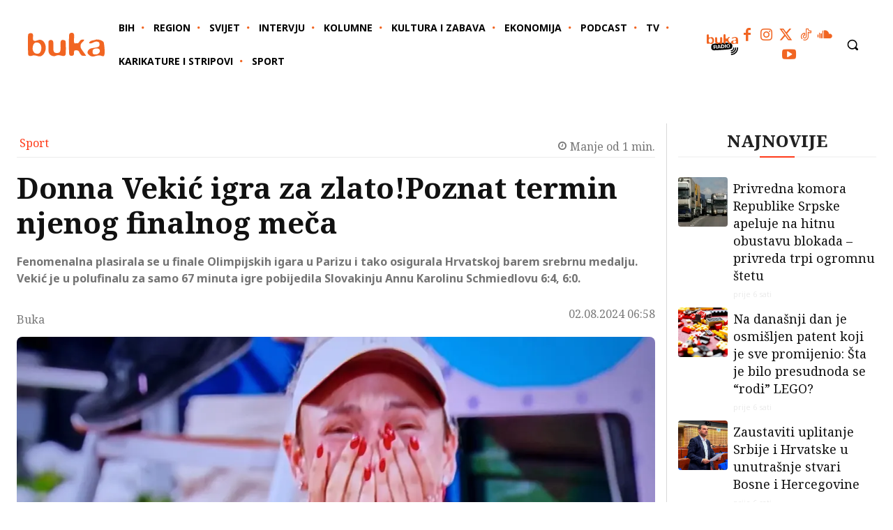

--- FILE ---
content_type: text/html; charset=UTF-8
request_url: https://6yka.com/sport/donna-vekic-igra-za-zlatopoznat-termin-njenog-finalnog-meca/
body_size: 76896
content:
<!doctype html >
<html lang="bs-BA">
<head>
    <meta charset="UTF-8" />
    <title>Donna Vekić igra za zlato!Poznat termin njenog finalnog meča | 6yka</title>
    <meta name="viewport" content="width=device-width, initial-scale=1.0">
    <link rel="pingback" href="https://6yka.com/xmlrpc.php" />
    <meta name='robots' content='max-image-preview:large' />
<link rel="preload" fetchpriority="high" as="image" href="https://6yka.com/wp-content/smush-webp/2024/08/Screenshot_20240802_065519_Gallery.jpg.webp" imagesrcset="https://6yka.com/wp-content/uploads/2024/08/Screenshot_20240802_065519_Gallery.jpg 1080w, https://6yka.com/wp-content/uploads/2024/08/Screenshot_20240802_065519_Gallery-300x185.jpg 300w, https://6yka.com/wp-content/uploads/2024/08/Screenshot_20240802_065519_Gallery-1024x631.jpg 1024w, https://6yka.com/wp-content/uploads/2024/08/Screenshot_20240802_065519_Gallery-768x474.jpg 768w, https://6yka.com/wp-content/uploads/2024/08/Screenshot_20240802_065519_Gallery-150x93.jpg 150w, https://6yka.com/wp-content/uploads/2024/08/Screenshot_20240802_065519_Gallery-696x429.jpg 696w, https://6yka.com/wp-content/uploads/2024/08/Screenshot_20240802_065519_Gallery-1068x659.jpg 1068w" imagesizes="(max-width: 1080px) 100vw, 1080px" data-smush-webp-fallback="{&quot;href&quot;:&quot;https:\/\/6yka.com\/wp-content\/uploads\/2024\/08\/Screenshot_20240802_065519_Gallery.jpg&quot;}" />
<link rel="icon" type="image/png" href="https://6yka.com/wp-content/smush-webp/2024/07/favicon-300x300.jpg.webp" data-smush-webp-fallback="{&quot;href&quot;:&quot;https:\/\/6yka.com\/wp-content\/uploads\/2024\/07\/favicon-300x300.jpg&quot;}"><link rel='dns-prefetch' href='//www.googletagmanager.com' />
<link rel='dns-prefetch' href='//fonts.googleapis.com' />
<link rel='dns-prefetch' href='//fonts.gstatic.com' />
<link rel='dns-prefetch' href='//ajax.googleapis.com' />
<link rel='dns-prefetch' href='//apis.google.com' />
<link rel='dns-prefetch' href='//google-analytics.com' />
<link rel='dns-prefetch' href='//www.google-analytics.com' />
<link rel='dns-prefetch' href='//ssl.google-analytics.com' />
<link rel='dns-prefetch' href='//youtube.com' />
<link rel='dns-prefetch' href='//hb.wpmucdn.com' />
<link href='//hb.wpmucdn.com' rel='preconnect' />
<link href="https://fonts.googleapis.com" rel='preconnect' />
<link href='//fonts.gstatic.com' crossorigin='' rel='preconnect' />
<link rel="alternate" type="application/rss+xml" title="6yka &raquo; novosti" href="https://6yka.com/feed/" />
<link rel="alternate" type="application/rss+xml" title="6yka &raquo;  novosti o komentarima" href="https://6yka.com/comments/feed/" />
<link rel="alternate" title="oEmbed (JSON)" type="application/json+oembed" href="https://6yka.com/wp-json/oembed/1.0/embed?url=https%3A%2F%2F6yka.com%2Fsport%2Fdonna-vekic-igra-za-zlatopoznat-termin-njenog-finalnog-meca%2F" />
<link rel="alternate" title="oEmbed (XML)" type="text/xml+oembed" href="https://6yka.com/wp-json/oembed/1.0/embed?url=https%3A%2F%2F6yka.com%2Fsport%2Fdonna-vekic-igra-za-zlatopoznat-termin-njenog-finalnog-meca%2F&#038;format=xml" />
<!-- 6yka.com is managing ads with Advanced Ads 2.0.16 – https://wpadvancedads.com/ --><script type="wphb-delay-type" id="advads-ready">
			window.advanced_ads_ready=function(e,a){a=a||"complete";var d=function(e){return"interactive"===a?"loading"!==e:"complete"===e};d(document.readyState)?e():document.addEventListener("readystatechange",(function(a){d(a.target.readyState)&&e()}),{once:"interactive"===a})},window.advanced_ads_ready_queue=window.advanced_ads_ready_queue||[];		</script>
		<style id='wp-img-auto-sizes-contain-inline-css' type='text/css'>
img:is([sizes=auto i],[sizes^="auto," i]){contain-intrinsic-size:3000px 1500px}
/*# sourceURL=wp-img-auto-sizes-contain-inline-css */
</style>
<style id='wp-block-library-inline-css' type='text/css'>
:root{--wp-block-synced-color:#7a00df;--wp-block-synced-color--rgb:122,0,223;--wp-bound-block-color:var(--wp-block-synced-color);--wp-editor-canvas-background:#ddd;--wp-admin-theme-color:#007cba;--wp-admin-theme-color--rgb:0,124,186;--wp-admin-theme-color-darker-10:#006ba1;--wp-admin-theme-color-darker-10--rgb:0,107,160.5;--wp-admin-theme-color-darker-20:#005a87;--wp-admin-theme-color-darker-20--rgb:0,90,135;--wp-admin-border-width-focus:2px}@media (min-resolution:192dpi){:root{--wp-admin-border-width-focus:1.5px}}.wp-element-button{cursor:pointer}:root .has-very-light-gray-background-color{background-color:#eee}:root .has-very-dark-gray-background-color{background-color:#313131}:root .has-very-light-gray-color{color:#eee}:root .has-very-dark-gray-color{color:#313131}:root .has-vivid-green-cyan-to-vivid-cyan-blue-gradient-background{background:linear-gradient(135deg,#00d084,#0693e3)}:root .has-purple-crush-gradient-background{background:linear-gradient(135deg,#34e2e4,#4721fb 50%,#ab1dfe)}:root .has-hazy-dawn-gradient-background{background:linear-gradient(135deg,#faaca8,#dad0ec)}:root .has-subdued-olive-gradient-background{background:linear-gradient(135deg,#fafae1,#67a671)}:root .has-atomic-cream-gradient-background{background:linear-gradient(135deg,#fdd79a,#004a59)}:root .has-nightshade-gradient-background{background:linear-gradient(135deg,#330968,#31cdcf)}:root .has-midnight-gradient-background{background:linear-gradient(135deg,#020381,#2874fc)}:root{--wp--preset--font-size--normal:16px;--wp--preset--font-size--huge:42px}.has-regular-font-size{font-size:1em}.has-larger-font-size{font-size:2.625em}.has-normal-font-size{font-size:var(--wp--preset--font-size--normal)}.has-huge-font-size{font-size:var(--wp--preset--font-size--huge)}.has-text-align-center{text-align:center}.has-text-align-left{text-align:left}.has-text-align-right{text-align:right}.has-fit-text{white-space:nowrap!important}#end-resizable-editor-section{display:none}.aligncenter{clear:both}.items-justified-left{justify-content:flex-start}.items-justified-center{justify-content:center}.items-justified-right{justify-content:flex-end}.items-justified-space-between{justify-content:space-between}.screen-reader-text{border:0;clip-path:inset(50%);height:1px;margin:-1px;overflow:hidden;padding:0;position:absolute;width:1px;word-wrap:normal!important}.screen-reader-text:focus{background-color:#ddd;clip-path:none;color:#444;display:block;font-size:1em;height:auto;left:5px;line-height:normal;padding:15px 23px 14px;text-decoration:none;top:5px;width:auto;z-index:100000}html :where(.has-border-color){border-style:solid}html :where([style*=border-top-color]){border-top-style:solid}html :where([style*=border-right-color]){border-right-style:solid}html :where([style*=border-bottom-color]){border-bottom-style:solid}html :where([style*=border-left-color]){border-left-style:solid}html :where([style*=border-width]){border-style:solid}html :where([style*=border-top-width]){border-top-style:solid}html :where([style*=border-right-width]){border-right-style:solid}html :where([style*=border-bottom-width]){border-bottom-style:solid}html :where([style*=border-left-width]){border-left-style:solid}html :where(img[class*=wp-image-]){height:auto;max-width:100%}:where(figure){margin:0 0 1em}html :where(.is-position-sticky){--wp-admin--admin-bar--position-offset:var(--wp-admin--admin-bar--height,0px)}@media screen and (max-width:600px){html :where(.is-position-sticky){--wp-admin--admin-bar--position-offset:0px}}

/*# sourceURL=wp-block-library-inline-css */
</style><style id='wp-block-paragraph-inline-css' type='text/css'>
.is-small-text{font-size:.875em}.is-regular-text{font-size:1em}.is-large-text{font-size:2.25em}.is-larger-text{font-size:3em}.has-drop-cap:not(:focus):first-letter{float:left;font-size:8.4em;font-style:normal;font-weight:100;line-height:.68;margin:.05em .1em 0 0;text-transform:uppercase}body.rtl .has-drop-cap:not(:focus):first-letter{float:none;margin-left:.1em}p.has-drop-cap.has-background{overflow:hidden}:root :where(p.has-background){padding:1.25em 2.375em}:where(p.has-text-color:not(.has-link-color)) a{color:inherit}p.has-text-align-left[style*="writing-mode:vertical-lr"],p.has-text-align-right[style*="writing-mode:vertical-rl"]{rotate:180deg}
/*# sourceURL=https://6yka.com/wp-includes/blocks/paragraph/style.min.css */
</style>
<style id='global-styles-inline-css' type='text/css'>
:root{--wp--preset--aspect-ratio--square: 1;--wp--preset--aspect-ratio--4-3: 4/3;--wp--preset--aspect-ratio--3-4: 3/4;--wp--preset--aspect-ratio--3-2: 3/2;--wp--preset--aspect-ratio--2-3: 2/3;--wp--preset--aspect-ratio--16-9: 16/9;--wp--preset--aspect-ratio--9-16: 9/16;--wp--preset--color--black: #000000;--wp--preset--color--cyan-bluish-gray: #abb8c3;--wp--preset--color--white: #ffffff;--wp--preset--color--pale-pink: #f78da7;--wp--preset--color--vivid-red: #cf2e2e;--wp--preset--color--luminous-vivid-orange: #ff6900;--wp--preset--color--luminous-vivid-amber: #fcb900;--wp--preset--color--light-green-cyan: #7bdcb5;--wp--preset--color--vivid-green-cyan: #00d084;--wp--preset--color--pale-cyan-blue: #8ed1fc;--wp--preset--color--vivid-cyan-blue: #0693e3;--wp--preset--color--vivid-purple: #9b51e0;--wp--preset--gradient--vivid-cyan-blue-to-vivid-purple: linear-gradient(135deg,rgb(6,147,227) 0%,rgb(155,81,224) 100%);--wp--preset--gradient--light-green-cyan-to-vivid-green-cyan: linear-gradient(135deg,rgb(122,220,180) 0%,rgb(0,208,130) 100%);--wp--preset--gradient--luminous-vivid-amber-to-luminous-vivid-orange: linear-gradient(135deg,rgb(252,185,0) 0%,rgb(255,105,0) 100%);--wp--preset--gradient--luminous-vivid-orange-to-vivid-red: linear-gradient(135deg,rgb(255,105,0) 0%,rgb(207,46,46) 100%);--wp--preset--gradient--very-light-gray-to-cyan-bluish-gray: linear-gradient(135deg,rgb(238,238,238) 0%,rgb(169,184,195) 100%);--wp--preset--gradient--cool-to-warm-spectrum: linear-gradient(135deg,rgb(74,234,220) 0%,rgb(151,120,209) 20%,rgb(207,42,186) 40%,rgb(238,44,130) 60%,rgb(251,105,98) 80%,rgb(254,248,76) 100%);--wp--preset--gradient--blush-light-purple: linear-gradient(135deg,rgb(255,206,236) 0%,rgb(152,150,240) 100%);--wp--preset--gradient--blush-bordeaux: linear-gradient(135deg,rgb(254,205,165) 0%,rgb(254,45,45) 50%,rgb(107,0,62) 100%);--wp--preset--gradient--luminous-dusk: linear-gradient(135deg,rgb(255,203,112) 0%,rgb(199,81,192) 50%,rgb(65,88,208) 100%);--wp--preset--gradient--pale-ocean: linear-gradient(135deg,rgb(255,245,203) 0%,rgb(182,227,212) 50%,rgb(51,167,181) 100%);--wp--preset--gradient--electric-grass: linear-gradient(135deg,rgb(202,248,128) 0%,rgb(113,206,126) 100%);--wp--preset--gradient--midnight: linear-gradient(135deg,rgb(2,3,129) 0%,rgb(40,116,252) 100%);--wp--preset--font-size--small: 11px;--wp--preset--font-size--medium: 20px;--wp--preset--font-size--large: 32px;--wp--preset--font-size--x-large: 42px;--wp--preset--font-size--regular: 15px;--wp--preset--font-size--larger: 50px;--wp--preset--spacing--20: 0.44rem;--wp--preset--spacing--30: 0.67rem;--wp--preset--spacing--40: 1rem;--wp--preset--spacing--50: 1.5rem;--wp--preset--spacing--60: 2.25rem;--wp--preset--spacing--70: 3.38rem;--wp--preset--spacing--80: 5.06rem;--wp--preset--shadow--natural: 6px 6px 9px rgba(0, 0, 0, 0.2);--wp--preset--shadow--deep: 12px 12px 50px rgba(0, 0, 0, 0.4);--wp--preset--shadow--sharp: 6px 6px 0px rgba(0, 0, 0, 0.2);--wp--preset--shadow--outlined: 6px 6px 0px -3px rgb(255, 255, 255), 6px 6px rgb(0, 0, 0);--wp--preset--shadow--crisp: 6px 6px 0px rgb(0, 0, 0);}:where(.is-layout-flex){gap: 0.5em;}:where(.is-layout-grid){gap: 0.5em;}body .is-layout-flex{display: flex;}.is-layout-flex{flex-wrap: wrap;align-items: center;}.is-layout-flex > :is(*, div){margin: 0;}body .is-layout-grid{display: grid;}.is-layout-grid > :is(*, div){margin: 0;}:where(.wp-block-columns.is-layout-flex){gap: 2em;}:where(.wp-block-columns.is-layout-grid){gap: 2em;}:where(.wp-block-post-template.is-layout-flex){gap: 1.25em;}:where(.wp-block-post-template.is-layout-grid){gap: 1.25em;}.has-black-color{color: var(--wp--preset--color--black) !important;}.has-cyan-bluish-gray-color{color: var(--wp--preset--color--cyan-bluish-gray) !important;}.has-white-color{color: var(--wp--preset--color--white) !important;}.has-pale-pink-color{color: var(--wp--preset--color--pale-pink) !important;}.has-vivid-red-color{color: var(--wp--preset--color--vivid-red) !important;}.has-luminous-vivid-orange-color{color: var(--wp--preset--color--luminous-vivid-orange) !important;}.has-luminous-vivid-amber-color{color: var(--wp--preset--color--luminous-vivid-amber) !important;}.has-light-green-cyan-color{color: var(--wp--preset--color--light-green-cyan) !important;}.has-vivid-green-cyan-color{color: var(--wp--preset--color--vivid-green-cyan) !important;}.has-pale-cyan-blue-color{color: var(--wp--preset--color--pale-cyan-blue) !important;}.has-vivid-cyan-blue-color{color: var(--wp--preset--color--vivid-cyan-blue) !important;}.has-vivid-purple-color{color: var(--wp--preset--color--vivid-purple) !important;}.has-black-background-color{background-color: var(--wp--preset--color--black) !important;}.has-cyan-bluish-gray-background-color{background-color: var(--wp--preset--color--cyan-bluish-gray) !important;}.has-white-background-color{background-color: var(--wp--preset--color--white) !important;}.has-pale-pink-background-color{background-color: var(--wp--preset--color--pale-pink) !important;}.has-vivid-red-background-color{background-color: var(--wp--preset--color--vivid-red) !important;}.has-luminous-vivid-orange-background-color{background-color: var(--wp--preset--color--luminous-vivid-orange) !important;}.has-luminous-vivid-amber-background-color{background-color: var(--wp--preset--color--luminous-vivid-amber) !important;}.has-light-green-cyan-background-color{background-color: var(--wp--preset--color--light-green-cyan) !important;}.has-vivid-green-cyan-background-color{background-color: var(--wp--preset--color--vivid-green-cyan) !important;}.has-pale-cyan-blue-background-color{background-color: var(--wp--preset--color--pale-cyan-blue) !important;}.has-vivid-cyan-blue-background-color{background-color: var(--wp--preset--color--vivid-cyan-blue) !important;}.has-vivid-purple-background-color{background-color: var(--wp--preset--color--vivid-purple) !important;}.has-black-border-color{border-color: var(--wp--preset--color--black) !important;}.has-cyan-bluish-gray-border-color{border-color: var(--wp--preset--color--cyan-bluish-gray) !important;}.has-white-border-color{border-color: var(--wp--preset--color--white) !important;}.has-pale-pink-border-color{border-color: var(--wp--preset--color--pale-pink) !important;}.has-vivid-red-border-color{border-color: var(--wp--preset--color--vivid-red) !important;}.has-luminous-vivid-orange-border-color{border-color: var(--wp--preset--color--luminous-vivid-orange) !important;}.has-luminous-vivid-amber-border-color{border-color: var(--wp--preset--color--luminous-vivid-amber) !important;}.has-light-green-cyan-border-color{border-color: var(--wp--preset--color--light-green-cyan) !important;}.has-vivid-green-cyan-border-color{border-color: var(--wp--preset--color--vivid-green-cyan) !important;}.has-pale-cyan-blue-border-color{border-color: var(--wp--preset--color--pale-cyan-blue) !important;}.has-vivid-cyan-blue-border-color{border-color: var(--wp--preset--color--vivid-cyan-blue) !important;}.has-vivid-purple-border-color{border-color: var(--wp--preset--color--vivid-purple) !important;}.has-vivid-cyan-blue-to-vivid-purple-gradient-background{background: var(--wp--preset--gradient--vivid-cyan-blue-to-vivid-purple) !important;}.has-light-green-cyan-to-vivid-green-cyan-gradient-background{background: var(--wp--preset--gradient--light-green-cyan-to-vivid-green-cyan) !important;}.has-luminous-vivid-amber-to-luminous-vivid-orange-gradient-background{background: var(--wp--preset--gradient--luminous-vivid-amber-to-luminous-vivid-orange) !important;}.has-luminous-vivid-orange-to-vivid-red-gradient-background{background: var(--wp--preset--gradient--luminous-vivid-orange-to-vivid-red) !important;}.has-very-light-gray-to-cyan-bluish-gray-gradient-background{background: var(--wp--preset--gradient--very-light-gray-to-cyan-bluish-gray) !important;}.has-cool-to-warm-spectrum-gradient-background{background: var(--wp--preset--gradient--cool-to-warm-spectrum) !important;}.has-blush-light-purple-gradient-background{background: var(--wp--preset--gradient--blush-light-purple) !important;}.has-blush-bordeaux-gradient-background{background: var(--wp--preset--gradient--blush-bordeaux) !important;}.has-luminous-dusk-gradient-background{background: var(--wp--preset--gradient--luminous-dusk) !important;}.has-pale-ocean-gradient-background{background: var(--wp--preset--gradient--pale-ocean) !important;}.has-electric-grass-gradient-background{background: var(--wp--preset--gradient--electric-grass) !important;}.has-midnight-gradient-background{background: var(--wp--preset--gradient--midnight) !important;}.has-small-font-size{font-size: var(--wp--preset--font-size--small) !important;}.has-medium-font-size{font-size: var(--wp--preset--font-size--medium) !important;}.has-large-font-size{font-size: var(--wp--preset--font-size--large) !important;}.has-x-large-font-size{font-size: var(--wp--preset--font-size--x-large) !important;}
/*# sourceURL=global-styles-inline-css */
</style>

<style id='classic-theme-styles-inline-css' type='text/css'>
/*! This file is auto-generated */
.wp-block-button__link{color:#fff;background-color:#32373c;border-radius:9999px;box-shadow:none;text-decoration:none;padding:calc(.667em + 2px) calc(1.333em + 2px);font-size:1.125em}.wp-block-file__button{background:#32373c;color:#fff;text-decoration:none}
/*# sourceURL=/wp-includes/css/classic-themes.min.css */
</style>
<link rel='stylesheet' id='wphb-1-css' href='https://hb.wpmucdn.com/6yka.com/d6a59194-d8aa-4904-9a4f-5139829db1d4.css' type='text/css' media='all' />
<link rel="preload" as="style" href="https://fonts.googleapis.com/css?family=Noto+Serif%3A400%7COpen+Sans%3A400%2C600%2C700%7CRoboto%3A400%2C600%2C700%7CBarlow%3A600%2C400%7CNoto+Serif%3A600%2C400%2C500%2C700%2C800%7CNoto+Sans%3A400%2C700%7CMontserrat%3A700%2C400%7CVollkorn%3A400&#038;display=swap&#038;ver=12.7.4" /><script src="/cdn-cgi/scripts/7d0fa10a/cloudflare-static/rocket-loader.min.js" data-cf-settings="8667b2ab20738fa4effa8f36-|49"></script><link rel='stylesheet' id='google-fonts-style-css' href='https://fonts.googleapis.com/css?family=Noto+Serif%3A400%7COpen+Sans%3A400%2C600%2C700%7CRoboto%3A400%2C600%2C700%7CBarlow%3A600%2C400%7CNoto+Serif%3A600%2C400%2C500%2C700%2C800%7CNoto+Sans%3A400%2C700%7CMontserrat%3A700%2C400%7CVollkorn%3A400&#038;display=swap&#038;ver=12.7.4' type='text/css' media='print' onload='this.media=&#34;all&#34;' />
<link rel='stylesheet' id='wphb-2-css' href='https://hb.wpmucdn.com/6yka.com/cd38c2b5-cfe9-4e29-b49f-e7f8a62d4bf7.css' type='text/css' media='all' />
<style id='wphb-2-inline-css' type='text/css'>@media (max-width:767px){.td-header-desktop-wrap{display:none}}@media (min-width:767px){.td-header-mobile-wrap{display:none}}</style>
<link rel='stylesheet' id='tdb_style_cloud_templates_front-css' href='https://6yka.com/wp-content/plugins/td-cloud-library/assets/css/tdb_main.css' type='text/css' media='all' />
<script type="wphb-delay-type" data-wphb-type="text/javascript" src="https://hb.wpmucdn.com/6yka.com/4d4eef13-c27f-4159-a954-c7e277b5e64e.js" id="jquery-core-js"></script>
<script type="wphb-delay-type" data-wphb-type="text/javascript" src="https://hb.wpmucdn.com/6yka.com/97efad93-f9d9-4b87-85ee-6cabf2ac19e7.js" id="jquery-migrate-js"></script>

<!-- Google tag (gtag.js) snippet added by Site Kit -->
<!-- Google Analytics snippet added by Site Kit -->
<script type="wphb-delay-type" data-wphb-type="text/javascript" src="https://www.googletagmanager.com/gtag/js?id=G-LCT2C3HSE3" id="google_gtagjs-js" async></script>
<script type="wphb-delay-type" data-wphb-type="text/javascript" id="google_gtagjs-js-after">
/* <![CDATA[ */
window.dataLayer = window.dataLayer || [];function gtag(){dataLayer.push(arguments);}
gtag("set","linker",{"domains":["6yka.com"]});
gtag("js", new Date());
gtag("set", "developer_id.dZTNiMT", true);
gtag("config", "G-LCT2C3HSE3", {"googlesitekit_post_type":"post","googlesitekit_post_author":"Elvir Padalovic","googlesitekit_post_date":"20240802"});
//# sourceURL=google_gtagjs-js-after
/* ]]> */
</script>
<script type="wphb-delay-type" data-wphb-type="text/javascript" src="https://hb.wpmucdn.com/6yka.com/318d1aa8-8414-4821-b033-6e75cb90ac0c.js" id="sonaar-music-scrollbar-js"></script>
<link rel="https://api.w.org/" href="https://6yka.com/wp-json/" /><link rel="alternate" title="JSON" type="application/json" href="https://6yka.com/wp-json/wp/v2/posts/400444" /><link rel="EditURI" type="application/rsd+xml" title="RSD" href="https://6yka.com/xmlrpc.php?rsd" />
<link rel='shortlink' href='https://6yka.com/?p=400444' />
<meta name="generator" content="Site Kit by Google 1.171.0" /><script type="wphb-delay-type" async src="https://adxbid.info/6ykacom.js"></script><meta name="onesignal-plugin" content="wordpress-3.8.0">
  <script type="wphb-delay-type" src="https://cdn.onesignal.com/sdks/web/v16/OneSignalSDK.page.js" defer></script>
  <script type="wphb-delay-type">
          window.OneSignalDeferred = window.OneSignalDeferred || [];
          OneSignalDeferred.push(async function(OneSignal) {
            await OneSignal.init({
              appId: "12d9d434-8a93-4f4d-9137-e53484dfad6c",
              serviceWorkerOverrideForTypical: true,
              path: "https://6yka.com/wp-content/plugins/onesignal-free-web-push-notifications/sdk_files/",
              serviceWorkerParam: { scope: "/wp-content/plugins/onesignal-free-web-push-notifications/sdk_files/push/onesignal/" },
              serviceWorkerPath: "OneSignalSDKWorker.js",
            });
          });

          // Unregister the legacy OneSignal service worker to prevent scope conflicts
          if (navigator.serviceWorker) {
            navigator.serviceWorker.getRegistrations().then((registrations) => {
              // Iterate through all registered service workers
              registrations.forEach((registration) => {
                // Check the script URL to identify the specific service worker
                if (registration.active && registration.active.scriptURL.includes('OneSignalSDKWorker.js.php')) {
                  // Unregister the service worker
                  registration.unregister().then((success) => {
                    if (success) {
                      console.log('OneSignalSW: Successfully unregistered:', registration.active.scriptURL);
                    } else {
                      console.log('OneSignalSW: Failed to unregister:', registration.active.scriptURL);
                    }
                  });
                }
              });
            }).catch((error) => {
              console.error('Error fetching service worker registrations:', error);
            });
        }
        </script>
			<style>.cmplz-hidden {
					display: none !important;
				}</style>    <script type="wphb-delay-type">
        window.tdb_global_vars = {"wpRestUrl":"https:\/\/6yka.com\/wp-json\/","permalinkStructure":"\/%category%\/%postname%\/"};
        window.tdb_p_autoload_vars = {"isAjax":false,"isAdminBarShowing":false,"autoloadStatus":"off","origPostEditUrl":null};
    </script>
    
    <style id="tdb-global-colors">:root{--tamna-siva:#777777;--svijetla-siva:#f4f4f4;--crna:#000000;--crvena:#f16522;--bijela:#FFFFFF;--tamnija-siva:#222222;--tamnija-svijetla-siva:#d8d8d8}</style>

    
	            <style id="tdb-global-fonts">
                
:root{--buka-naslov:Noto Serif;--buka-kategorija:Noto Sans;}
            </style>
            <meta name="description" content="Vekić će u subotu igrati za  prvu hrvatsku zlatnu olimpijsku medalju u pojedinačnoj konkurenciji. Program na Philippe-Chatrieru kreće u 12 sati, a prije vel ..." />
<script type="application/ld+json">{"@context":"https:\/\/schema.org","@graph":[{"@type":"Organization","@id":"https:\/\/6yka.com\/#schema-publishing-organization","url":"https:\/\/6yka.com","name":"6yka"},{"@type":"WebSite","@id":"https:\/\/6yka.com\/#schema-website","url":"https:\/\/6yka.com","name":"6yka","encoding":"UTF-8","potentialAction":{"@type":"SearchAction","target":"https:\/\/6yka.com\/search\/{search_term_string}\/","query-input":"required name=search_term_string"},"image":{"@type":"ImageObject","@id":"https:\/\/6yka.com\/#schema-site-logo","url":"https:\/\/6yka.com\/wp-content\/uploads\/2024\/07\/favicon-1.png","height":512,"width":512}},{"@type":"BreadcrumbList","@id":"https:\/\/6yka.com\/sport\/donna-vekic-igra-za-zlatopoznat-termin-njenog-finalnog-meca?page&name=donna-vekic-igra-za-zlatopoznat-termin-njenog-finalnog-meca&category_name=sport\/#breadcrumb","itemListElement":[{"@type":"ListItem","position":1,"name":"Home","item":"https:\/\/6yka.com"},{"@type":"ListItem","position":2,"name":"Sport","item":"https:\/\/6yka.com\/kategorija\/sport\/"},{"@type":"ListItem","position":3,"name":"Donna Veki\u0107 igra za zlato!Poznat termin njenog finalnog me\u010da"}]},{"@type":"Person","@id":"https:\/\/6yka.com\/author\/elvir\/#schema-author","name":"Elvir Padalovic","url":"https:\/\/6yka.com\/author\/elvir\/"},{"@type":"WebPage","@id":"https:\/\/6yka.com\/sport\/donna-vekic-igra-za-zlatopoznat-termin-njenog-finalnog-meca\/#schema-webpage","isPartOf":{"@id":"https:\/\/6yka.com\/#schema-website"},"publisher":{"@id":"https:\/\/6yka.com\/#schema-publishing-organization"},"url":"https:\/\/6yka.com\/sport\/donna-vekic-igra-za-zlatopoznat-termin-njenog-finalnog-meca\/","hasPart":[{"@type":"SiteNavigationElement","@id":"https:\/\/6yka.com\/sport\/donna-vekic-igra-za-zlatopoznat-termin-njenog-finalnog-meca\/#schema-nav-element-385544","name":"","url":"https:\/\/6yka.com\/kategorija\/bih\/"},{"@type":"SiteNavigationElement","@id":"https:\/\/6yka.com\/sport\/donna-vekic-igra-za-zlatopoznat-termin-njenog-finalnog-meca\/#schema-nav-element-385554","name":"","url":"https:\/\/6yka.com\/kategorija\/region\/"},{"@type":"SiteNavigationElement","@id":"https:\/\/6yka.com\/sport\/donna-vekic-igra-za-zlatopoznat-termin-njenog-finalnog-meca\/#schema-nav-element-385556","name":"","url":"https:\/\/6yka.com\/kategorija\/svijet\/"},{"@type":"SiteNavigationElement","@id":"https:\/\/6yka.com\/sport\/donna-vekic-igra-za-zlatopoznat-termin-njenog-finalnog-meca\/#schema-nav-element-385547","name":"","url":"https:\/\/6yka.com\/kategorija\/intervju\/"},{"@type":"SiteNavigationElement","@id":"https:\/\/6yka.com\/sport\/donna-vekic-igra-za-zlatopoznat-termin-njenog-finalnog-meca\/#schema-nav-element-385550","name":"","url":"https:\/\/6yka.com\/kategorija\/kolumne\/"},{"@type":"SiteNavigationElement","@id":"https:\/\/6yka.com\/sport\/donna-vekic-igra-za-zlatopoznat-termin-njenog-finalnog-meca\/#schema-nav-element-385551","name":"","url":"https:\/\/6yka.com\/kategorija\/kultura-i-zabava\/"},{"@type":"SiteNavigationElement","@id":"https:\/\/6yka.com\/sport\/donna-vekic-igra-za-zlatopoznat-termin-njenog-finalnog-meca\/#schema-nav-element-385546","name":"","url":"https:\/\/6yka.com\/kategorija\/ekonomija\/"},{"@type":"SiteNavigationElement","@id":"https:\/\/6yka.com\/sport\/donna-vekic-igra-za-zlatopoznat-termin-njenog-finalnog-meca\/#schema-nav-element-385553","name":"","url":"https:\/\/6yka.com\/kategorija\/podcast\/"},{"@type":"SiteNavigationElement","@id":"https:\/\/6yka.com\/sport\/donna-vekic-igra-za-zlatopoznat-termin-njenog-finalnog-meca\/#schema-nav-element-385557","name":"","url":"https:\/\/6yka.com\/kategorija\/tv\/"},{"@type":"SiteNavigationElement","@id":"https:\/\/6yka.com\/sport\/donna-vekic-igra-za-zlatopoznat-termin-njenog-finalnog-meca\/#schema-nav-element-385549","name":"","url":"https:\/\/6yka.com\/kategorija\/karikature-i-stripovi\/"},{"@type":"SiteNavigationElement","@id":"https:\/\/6yka.com\/sport\/donna-vekic-igra-za-zlatopoznat-termin-njenog-finalnog-meca\/#schema-nav-element-385555","name":"","url":"https:\/\/6yka.com\/kategorija\/sport\/"}]},{"@type":"NewsArticle","mainEntityOfPage":{"@id":"https:\/\/6yka.com\/sport\/donna-vekic-igra-za-zlatopoznat-termin-njenog-finalnog-meca\/#schema-webpage"},"publisher":{"@id":"https:\/\/6yka.com\/#schema-publishing-organization"},"dateModified":"2024-08-02T06:58:05","datePublished":"2024-08-02T06:58:02","headline":"Donna Veki\u0107 igra za zlato!Poznat termin njenog finalnog me\u010da | 6yka","description":"Veki\u0107 \u0107e u subotu igrati za \u00a0prvu hrvatsku zlatnu olimpijsku medalju u pojedina\u010dnoj konkurenciji. Program na Philippe-Chatrieru kre\u0107e u 12 sati, a prije vel ...","name":"Donna Veki\u0107 igra za zlato!Poznat termin njenog finalnog me\u010da","author":{"@id":"https:\/\/6yka.com\/author\/elvir\/#schema-author"},"image":{"@type":"ImageObject","@id":"https:\/\/6yka.com\/sport\/donna-vekic-igra-za-zlatopoznat-termin-njenog-finalnog-meca\/#schema-article-image","url":"https:\/\/6yka.com\/wp-content\/uploads\/2024\/08\/Screenshot_20240802_065519_Gallery.jpg","height":666,"width":1080},"thumbnailUrl":"https:\/\/6yka.com\/wp-content\/uploads\/2024\/08\/Screenshot_20240802_065519_Gallery.jpg"}]}</script>
<meta property="og:type" content="article" />
<meta property="og:url" content="https://6yka.com/sport/donna-vekic-igra-za-zlatopoznat-termin-njenog-finalnog-meca/" />
<meta property="og:title" content="Donna Vekić igra za zlato!Poznat termin njenog finalnog meča | 6yka" />
<meta property="og:description" content="Vekić će u subotu igrati za  prvu hrvatsku zlatnu olimpijsku medalju u pojedinačnoj konkurenciji. Program na Philippe-Chatrieru kreće u 12 sati, a prije vel ..." />
<meta property="og:image" content="https://6yka.com/wp-content/uploads/2024/08/Screenshot_20240802_065519_Gallery.jpg" />
<meta property="og:image:width" content="1080" />
<meta property="og:image:height" content="666" />
<meta property="article:published_time" content="2024-08-02T06:58:02" />
<meta property="article:author" content="Elvir Padalovic" />
<meta name="twitter:card" content="summary_large_image" />
<meta name="twitter:title" content="Donna Vekić igra za zlato!Poznat termin njenog finalnog meča | 6yka" />
<meta name="twitter:description" content="Vekić će u subotu igrati za  prvu hrvatsku zlatnu olimpijsku medalju u pojedinačnoj konkurenciji. Program na Philippe-Chatrieru kreće u 12 sati, a prije vel ..." />
<meta name="twitter:image" content="https://6yka.com/wp-content/uploads/2024/08/Screenshot_20240802_065519_Gallery.jpg" />
<!-- /SEO -->
<style type="text/css" id="branda-admin-bar-logo">
body #wpadminbar #wp-admin-bar-wp-logo > .ab-item {
	background-image: url(https://6yka.com/wp-content/smush-webp/2024/07/favicon-1.png.webp);
	background-repeat: no-repeat;
	background-position: 50%;
	background-size: 80%;
}
body #wpadminbar #wp-admin-bar-wp-logo > .ab-item .ab-icon:before {
	content: " ";
}
</style>
<script type="wphb-delay-type" src="https://cdn.ltba.io/acc/loader.js?aab=loader" data-web="6yka.com" data-hash="68114ec6fed5a9a0d882626382ef8da3"></script><!--    /kategorija/sport/   -->
<script type="wphb-delay-type" data-wphb-type="text/javascript">
  /* <![CDATA[ */
  (function() {
    window.dm=window.dm||{AjaxData:[]};
    window.dm.AjaxEvent=function(et,d,ssid,ad){
      dm.AjaxData.push({et:et,d:d,ssid:ssid,ad:ad});
      if(typeof window.DotMetricsObj != 'undefined') {DotMetricsObj.onAjaxDataUpdate();}
    };
    var d=document,
    h=d.getElementsByTagName('head')[0],
    s=d.createElement('script');
    s.type='text/javascript';
    s.async=true;
    s.src='https://script.dotmetrics.net/door.js?id=1481';
    h.appendChild(s);
  }());
  /* ]]> */
  </script>
<!-- JS generated by theme -->

<script type="wphb-delay-type" data-wphb-type="text/javascript" id="td-generated-header-js">
    
    

	    var tdBlocksArray = []; //here we store all the items for the current page

	    // td_block class - each ajax block uses a object of this class for requests
	    function tdBlock() {
		    this.id = '';
		    this.block_type = 1; //block type id (1-234 etc)
		    this.atts = '';
		    this.td_column_number = '';
		    this.td_current_page = 1; //
		    this.post_count = 0; //from wp
		    this.found_posts = 0; //from wp
		    this.max_num_pages = 0; //from wp
		    this.td_filter_value = ''; //current live filter value
		    this.is_ajax_running = false;
		    this.td_user_action = ''; // load more or infinite loader (used by the animation)
		    this.header_color = '';
		    this.ajax_pagination_infinite_stop = ''; //show load more at page x
	    }

        // td_js_generator - mini detector
        ( function () {
            var htmlTag = document.getElementsByTagName("html")[0];

	        if ( navigator.userAgent.indexOf("MSIE 10.0") > -1 ) {
                htmlTag.className += ' ie10';
            }

            if ( !!navigator.userAgent.match(/Trident.*rv\:11\./) ) {
                htmlTag.className += ' ie11';
            }

	        if ( navigator.userAgent.indexOf("Edge") > -1 ) {
                htmlTag.className += ' ieEdge';
            }

            if ( /(iPad|iPhone|iPod)/g.test(navigator.userAgent) ) {
                htmlTag.className += ' td-md-is-ios';
            }

            var user_agent = navigator.userAgent.toLowerCase();
            if ( user_agent.indexOf("android") > -1 ) {
                htmlTag.className += ' td-md-is-android';
            }

            if ( -1 !== navigator.userAgent.indexOf('Mac OS X')  ) {
                htmlTag.className += ' td-md-is-os-x';
            }

            if ( /chrom(e|ium)/.test(navigator.userAgent.toLowerCase()) ) {
               htmlTag.className += ' td-md-is-chrome';
            }

            if ( -1 !== navigator.userAgent.indexOf('Firefox') ) {
                htmlTag.className += ' td-md-is-firefox';
            }

            if ( -1 !== navigator.userAgent.indexOf('Safari') && -1 === navigator.userAgent.indexOf('Chrome') ) {
                htmlTag.className += ' td-md-is-safari';
            }

            if( -1 !== navigator.userAgent.indexOf('IEMobile') ){
                htmlTag.className += ' td-md-is-iemobile';
            }

        })();

        var tdLocalCache = {};

        ( function () {
            "use strict";

            tdLocalCache = {
                data: {},
                remove: function (resource_id) {
                    delete tdLocalCache.data[resource_id];
                },
                exist: function (resource_id) {
                    return tdLocalCache.data.hasOwnProperty(resource_id) && tdLocalCache.data[resource_id] !== null;
                },
                get: function (resource_id) {
                    return tdLocalCache.data[resource_id];
                },
                set: function (resource_id, cachedData) {
                    tdLocalCache.remove(resource_id);
                    tdLocalCache.data[resource_id] = cachedData;
                }
            };
        })();

    
    
var td_viewport_interval_list=[{"limitBottom":767,"sidebarWidth":228},{"limitBottom":1018,"sidebarWidth":300},{"limitBottom":1140,"sidebarWidth":324}];
var tdc_is_installed="yes";
var tdc_domain_active=false;
var td_ajax_url="https:\/\/6yka.com\/wp-admin\/admin-ajax.php?td_theme_name=Newspaper&v=12.7.4";
var td_get_template_directory_uri="https:\/\/6yka.com\/wp-content\/plugins\/td-composer\/legacy\/common";
var tds_snap_menu="";
var tds_logo_on_sticky="";
var tds_header_style="";
var td_please_wait="Molimo pri\u010dekajte ...";
var td_email_user_pass_incorrect="Korisnik ili lozinka su pogre\u0161ni!";
var td_email_user_incorrect="Mail ili korisni\u010dko ime pogre\u0161an!";
var td_email_incorrect="Email pogre\u0161an!";
var td_user_incorrect="Username incorrect!";
var td_email_user_empty="Email or username empty!";
var td_pass_empty="Pass empty!";
var td_pass_pattern_incorrect="Invalid Pass Pattern!";
var td_retype_pass_incorrect="Retyped Pass incorrect!";
var tds_more_articles_on_post_enable="";
var tds_more_articles_on_post_time_to_wait="";
var tds_more_articles_on_post_pages_distance_from_top=0;
var tds_captcha="";
var tds_theme_color_site_wide="#f16522";
var tds_smart_sidebar="";
var tdThemeName="Newspaper";
var tdThemeNameWl="Newspaper";
var td_magnific_popup_translation_tPrev="Prethodna (lijeva strelica)";
var td_magnific_popup_translation_tNext="Sljede\u0107a (desna strelica)";
var td_magnific_popup_translation_tCounter="%curr% od %total%";
var td_magnific_popup_translation_ajax_tError="Sadr\u017eaj iz %url% se ne mo\u017ee u\u010ditati.";
var td_magnific_popup_translation_image_tError="Slika #%curr% se ne mo\u017ee u\u010ditati.";
var tdBlockNonce="16c3b706ce";
var tdMobileMenu="enabled";
var tdMobileSearch="enabled";
var tdDateNamesI18n={"month_names":["Januar","Februar","Mart","April","Maj","Juni","Juli","August","Septembar","Oktobar","Novembar","Decembar"],"month_names_short":["jan","feb","mar","apr","maj","jun","jul","aug","sep","okt","nov","dec"],"day_names":["Nedjelja","Ponedjeljak","Utorak","Srijeda","\u010cetvrtak","Petak","Subota"],"day_names_short":["ned","pon","uto","sri","\u010det","pet","sub"]};
var tdb_modal_confirm="Spasiti";
var tdb_modal_cancel="Otka\u017ei";
var tdb_modal_confirm_alt="Da";
var tdb_modal_cancel_alt="Br";
var td_deploy_mode="deploy";
var td_ad_background_click_link="";
var td_ad_background_click_target="";
</script>


<!-- Header style compiled by theme -->

<style>body{background-color:#ffffff}.td-page-title,.td-category-title-holder .td-page-title{font-family:"Noto Serif"}.td-page-content p,.td-page-content li,.td-page-content .td_block_text_with_title,.wpb_text_column p{font-family:"Noto Serif"}.td-page-content h1,.wpb_text_column h1{font-family:"Noto Serif"}.td-page-content h2,.wpb_text_column h2{font-family:"Noto Serif"}.td-page-content h3,.wpb_text_column h3{font-family:"Noto Serif"}.td-page-content h4,.wpb_text_column h4{font-family:"Noto Serif"}.td-page-content h5,.wpb_text_column h5{font-family:"Noto Serif"}.td-page-content h6,.wpb_text_column h6{font-family:"Noto Serif"}body,p{font-family:"Noto Serif";font-size:16px;line-height:18px}:root{--td_excl_label:'EKSKLUZIVNO';--td_theme_color:#f16522;--td_slider_text:rgba(241,101,34,0.7);--td_container_transparent:transparent;--td_text_header_color:#f16522;--td_mobile_gradient_one_mob:#f16522;--td_mobile_gradient_two_mob:#b8333e;--td_mobile_text_active_color:#f16522;--td_login_hover_background:#ffffff;--td_login_gradient_one:#f16522;--td_login_gradient_two:#f16522}</style>

<script type="wphb-delay-type"  async src="https://pagead2.googlesyndication.com/pagead/js/adsbygoogle.js?client=ca-pub-6648630426818265" crossorigin="anonymous"></script><script type="wphb-delay-type" data-wphb-type='text/javascript'>
    (function() {
        /** CONFIGURATION START **/
        var _sf_async_config = window._sf_async_config = (window._sf_async_config || {});
        _sf_async_config.uid = 66973; //CHANGE THIS TO YOUR ACCOUNT ID
        _sf_async_config.domain = '6yka.com'; //CHANGE THIS TO YOUR SITE ID
        _sf_async_config.useCanonical = true;
        _sf_async_config.useCanonicalDomain = true;
        _sf_async_config.sections = ''; //SET PAGE SECTION(S)
        _sf_async_config.authors = ''; //SET PAGE AUTHOR(S)
        /** CONFIGURATION END **/
        function loadChartbeat() {
            var e = document.createElement('script');
            var n = document.getElementsByTagName('script')[0];
            e.type = 'text/javascript';
            e.async = true;
            e.src = '//static.chartbeat.com/js/chartbeat.js';
            n.parentNode.insertBefore(e, n);
        }
        loadChartbeat();
     })();
</script><link rel="icon" href="https://6yka.com/wp-content/smush-webp/2024/07/favicon-1-150x150.png.webp" sizes="32x32" data-smush-webp-fallback="{&quot;href&quot;:&quot;https:\/\/6yka.com\/wp-content\/uploads\/2024\/07\/favicon-1-150x150.png&quot;}" />
<link rel="icon" href="https://6yka.com/wp-content/smush-webp/2024/07/favicon-1-300x300.png.webp" sizes="192x192" data-smush-webp-fallback="{&quot;href&quot;:&quot;https:\/\/6yka.com\/wp-content\/uploads\/2024\/07\/favicon-1-300x300.png&quot;}" />
<link rel="apple-touch-icon" href="https://6yka.com/wp-content/smush-webp/2024/07/favicon-1-300x300.png.webp" data-smush-webp-fallback="{&quot;href&quot;:&quot;https:\/\/6yka.com\/wp-content\/uploads\/2024\/07\/favicon-1-300x300.png&quot;}" />
<meta name="msapplication-TileImage" content="https://6yka.com/wp-content/uploads/2024/07/favicon-1-300x300.png" />

<!-- Button style compiled by theme -->

<style>.tdm-btn-style1{background-color:#f16522}.tdm-btn-style2:before{border-color:#f16522}.tdm-btn-style2{color:#f16522}.tdm-btn-style3{-webkit-box-shadow:0 2px 16px #f16522;-moz-box-shadow:0 2px 16px #f16522;box-shadow:0 2px 16px #f16522}.tdm-btn-style3:hover{-webkit-box-shadow:0 4px 26px #f16522;-moz-box-shadow:0 4px 26px #f16522;box-shadow:0 4px 26px #f16522}</style>

	<style id="tdw-css-placeholder"></style></head>

<body data-cmplz=1 class="wp-singular post-template-default single single-post postid-400444 single-format-standard wp-theme-Newspaper donna-vekic-igra-za-zlatopoznat-termin-njenog-finalnog-meca global-block-template-9 tdb_template_385500 aa-prefix-advads- tdb-template  tdc-header-template  tdc-footer-template td-full-layout" itemscope="itemscope" itemtype="https://schema.org/WebPage">

    <div class="td-scroll-up" data-style="style1"><i class="td-icon-menu-up"></i></div>
    <div class="td-menu-background" style="visibility:hidden"></div>
<div id="td-mobile-nav" style="visibility:hidden">
    <div class="td-mobile-container">
        <!-- mobile menu top section -->
        <div class="td-menu-socials-wrap">
            <!-- socials -->
            <div class="td-menu-socials">
                
        <span class="td-social-icon-wrap">
            <a target="_blank" href="https://www.facebook.com/bukamagazin" title="Facebook">
                <i class="td-icon-font td-icon-facebook"></i>
                <span style="display: none">Facebook</span>
            </a>
        </span>
        <span class="td-social-icon-wrap">
            <a target="_blank" href="https://twitter.com/buka_portal" title="Twitter">
                <i class="td-icon-font td-icon-twitter"></i>
                <span style="display: none">Twitter</span>
            </a>
        </span>
        <span class="td-social-icon-wrap">
            <a target="_blank" href="https://www.youtube.com/channel/UCK4nW0sw8X75ibsfIGjUbjw" title="Youtube">
                <i class="td-icon-font td-icon-youtube"></i>
                <span style="display: none">Youtube</span>
            </a>
        </span>            </div>
            <!-- close button -->
            <div class="td-mobile-close">
                <span><i class="td-icon-close-mobile"></i></span>
            </div>
        </div>

        <!-- login section -->
                    <div class="td-menu-login-section">
                
    <div class="td-guest-wrap">
        <div class="td-menu-login"><a id="login-link-mob">Prijavi</a></div>
    </div>
            </div>
        
        <!-- menu section -->
        <div class="td-mobile-content">
            <ul class=""><li class="menu-item-first"><a href="https://6yka.com/wp-admin/nav-menus.php">Click here - to use the wp menu builder</a></li></ul>        </div>
    </div>

    <!-- register/login section -->
            <div id="login-form-mobile" class="td-register-section">
            
            <div id="td-login-mob" class="td-login-animation td-login-hide-mob">
            	<!-- close button -->
	            <div class="td-login-close">
	                <span class="td-back-button"><i class="td-icon-read-down"></i></span>
	                <div class="td-login-title">Prijavi</div>
	                <!-- close button -->
		            <div class="td-mobile-close">
		                <span><i class="td-icon-close-mobile"></i></span>
		            </div>
	            </div>
	            <form class="td-login-form-wrap" action="#" method="post">
	                <div class="td-login-panel-title"><span>Dobrodošli!</span>Prijavite se na svoj račun</div>
	                <div class="td_display_err"></div>
	                <div class="td-login-inputs"><input class="td-login-input" autocomplete="username" type="text" name="login_email" id="login_email-mob" value="" required><label for="login_email-mob">Vaše korisničko ime</label></div>
	                <div class="td-login-inputs"><input class="td-login-input" autocomplete="current-password" type="password" name="login_pass" id="login_pass-mob" value="" required><label for="login_pass-mob">lozinka</label></div>
	                <input type="button" name="login_button" id="login_button-mob" class="td-login-button" value="PRIJAVITE SE">
	                
					
	                <div class="td-login-info-text">
	                <a href="#" id="forgot-pass-link-mob">Zaboravili ste lozinku?</a>
	                </div>
	                <div class="td-login-register-link">
	                
	                </div>
	                
	                <div class="td-login-info-text"><a class="privacy-policy-link" href="https://6yka.com/politika-privatnosti/">Politika privatnosti</a></div>

                </form>
            </div>

            
            
            
            
            <div id="td-forgot-pass-mob" class="td-login-animation td-login-hide-mob">
                <!-- close button -->
	            <div class="td-forgot-pass-close">
	                <a href="#" aria-label="Back" class="td-back-button"><i class="td-icon-read-down"></i></a>
	                <div class="td-login-title">Obnavljanje šifre</div>
	            </div>
	            <div class="td-login-form-wrap">
	                <div class="td-login-panel-title">Obnovite vašu lozinku</div>
	                <div class="td_display_err"></div>
	                <div class="td-login-inputs"><input class="td-login-input" type="text" name="forgot_email" id="forgot_email-mob" value="" required><label for="forgot_email-mob">Vaš e-mail</label></div>
	                <input type="button" name="forgot_button" id="forgot_button-mob" class="td-login-button" value="Pošaljite moju lozinku">
                </div>
            </div>
        </div>
    </div><div class="td-search-background" style="visibility:hidden"></div>
<div class="td-search-wrap-mob" style="visibility:hidden">
	<div class="td-drop-down-search">
		<form method="get" class="td-search-form" action="https://6yka.com/">
			<!-- close button -->
			<div class="td-search-close">
				<span><i class="td-icon-close-mobile"></i></span>
			</div>
			<div role="search" class="td-search-input">
				<span>Pretraga</span>
				<input id="td-header-search-mob" type="text" value="" name="s" autocomplete="off" />
			</div>
		</form>
		<div id="td-aj-search-mob" class="td-ajax-search-flex"></div>
	</div>
</div>
    <div id="td-outer-wrap" class="td-theme-wrap">

                    <div class="td-header-template-wrap" style="position: relative">
                                <div class="td-header-mobile-wrap ">
                    <div id="tdi_1" class="tdc-zone"><div class="tdc_zone tdi_2  wpb_row td-pb-row tdc-element-style" data-sticky-offset="0" >
<style scoped>.tdi_2{min-height:0}.tdi_2>.td-element-style:after{content:''!important;width:100%!important;height:100%!important;position:absolute!important;top:0!important;left:0!important;z-index:0!important;display:block!important;background-color:#ffffff!important}.td-header-mobile-sticky-wrap.td-header-active{opacity:1}</style>
<div class="tdi_1_rand_style td-element-style" ></div><div id="tdi_3" class="tdc-row"><div class="vc_row tdi_4  wpb_row td-pb-row tdc-row-content-vert-center" >
<style scoped>.tdi_4,.tdi_4 .tdc-columns{min-height:0}#tdi_3.tdc-row[class*='stretch_row']>.td-pb-row>.td-element-style,#tdi_3.tdc-row[class*='stretch_row']>.td-pb-row>.tdc-video-outer-wrapper{width:100%!important}.tdi_4,.tdi_4 .tdc-columns{display:block}.tdi_4 .tdc-columns{width:100%}.tdi_4:before,.tdi_4:after{display:table}@media (min-width:767px){.tdi_4.tdc-row-content-vert-center,.tdi_4.tdc-row-content-vert-center .tdc-columns{display:flex;align-items:center;flex:1}.tdi_4.tdc-row-content-vert-bottom,.tdi_4.tdc-row-content-vert-bottom .tdc-columns{display:flex;align-items:flex-end;flex:1}.tdi_4.tdc-row-content-vert-center .td_block_wrap{vertical-align:middle}.tdi_4.tdc-row-content-vert-bottom .td_block_wrap{vertical-align:bottom}}@media (max-width:767px){.tdi_4,.tdi_4 .tdc-columns{display:flex;flex-direction:row;flex-wrap:nowrap;justify-content:center;align-items:center}.tdi_4 .tdc-columns{width:100%}.tdi_4:before,.tdi_4:after{display:none}@media (min-width:768px){.tdi_4{margin-left:-0px;margin-right:-0px}.tdi_4 .tdc-row-video-background-error,.tdi_4>.vc_column,.tdi_4>.tdc-columns>.vc_column{padding-left:0px;padding-right:0px}}}@media (max-width:767px){.tdi_4{padding-top:8px!important;padding-bottom:8px!important;border-color:#eaeaea!important;border-style:solid!important;border-width:0px 0px 1px 0px!important}}</style><div class="vc_column tdi_6  wpb_column vc_column_container tdc-column td-pb-span4">
<style scoped>.tdi_6{vertical-align:baseline}.tdi_6>.wpb_wrapper,.tdi_6>.wpb_wrapper>.tdc-elements{display:block}.tdi_6>.wpb_wrapper>.tdc-elements{width:100%}.tdi_6>.wpb_wrapper>.vc_row_inner{width:auto}.tdi_6>.wpb_wrapper{width:auto;height:auto}@media (max-width:767px){.tdi_6{width:20%!important;display:inline-block!important}}</style><div class="wpb_wrapper" ><div class="td_block_wrap tdb_mobile_menu tdi_7 td-pb-border-top td_block_template_9 tdb-header-align"  data-td-block-uid="tdi_7" >
<style>@media (min-width:768px) and (max-width:1018px){.tdi_7{margin-left:-4px!important}}@media (max-width:767px){.tdi_7{margin-bottom:-2px!important}}</style>
<style>.tdb-header-align{vertical-align:middle}.tdb_mobile_menu{margin-bottom:0;clear:none}.tdb_mobile_menu a{display:inline-block!important;position:relative;text-align:center;color:var(--td_theme_color,#4db2ec)}.tdb_mobile_menu a>span{display:flex;align-items:center;justify-content:center}.tdb_mobile_menu svg{height:auto}.tdb_mobile_menu svg,.tdb_mobile_menu svg *{fill:var(--td_theme_color,#4db2ec)}#tdc-live-iframe .tdb_mobile_menu a{pointer-events:none}.td-menu-mob-open-menu{overflow:hidden}.td-menu-mob-open-menu #td-outer-wrap{position:static}.tdi_7{display:inline-block}.tdi_7 .tdb-mobile-menu-button i{font-size:22px;width:39.6px;height:39.6px;line-height:39.6px}.tdi_7 .tdb-mobile-menu-button svg{width:22px}.tdi_7 .tdb-mobile-menu-button .tdb-mobile-menu-icon-svg{width:39.6px;height:39.6px}.tdi_7 .tdb-mobile-menu-button{color:var(--today-news-dark-gray)}.tdi_7 .tdb-mobile-menu-button svg,.tdi_7 .tdb-mobile-menu-button svg *{fill:var(--today-news-dark-gray)}.tdi_7 .tdb-mobile-menu-button:hover{color:#f16522}.tdi_7 .tdb-mobile-menu-button:hover svg,.tdi_7 .tdb-mobile-menu-button:hover svg *{fill:#f16522}@media (min-width:768px) and (max-width:1018px){.tdi_7 .tdb-mobile-menu-button i{font-size:18px;width:28.8px;height:28.8px;line-height:28.8px}.tdi_7 .tdb-mobile-menu-button svg{width:18px}.tdi_7 .tdb-mobile-menu-button .tdb-mobile-menu-icon-svg{width:28.8px;height:28.8px}}@media (max-width:767px){.tdi_7 .tdb-mobile-menu-button i{font-size:20px;width:36px;height:36px;line-height:36px}.tdi_7 .tdb-mobile-menu-button svg{width:20px}.tdi_7 .tdb-mobile-menu-button .tdb-mobile-menu-icon-svg{width:36px;height:36px}}</style><div class="tdb-block-inner td-fix-index"><span class="tdb-mobile-menu-button"><span class="tdb-mobile-menu-icon tdb-mobile-menu-icon-svg" ><svg version="1.1" xmlns="http://www.w3.org/2000/svg" viewBox="0 0 1024 1024"><path d="M931.901 316.261h-839.803v-82.104h839.803v82.104zM931.881 562.246h-839.741v-82.145h839.741v82.145zM931.881 808.119h-839.762v-82.115h839.762v82.115z"></path></svg></span></span></div></div> <!-- ./block --></div></div><div class="vc_column tdi_9  wpb_column vc_column_container tdc-column td-pb-span4">
<style scoped>.tdi_9{vertical-align:baseline}.tdi_9>.wpb_wrapper,.tdi_9>.wpb_wrapper>.tdc-elements{display:block}.tdi_9>.wpb_wrapper>.tdc-elements{width:100%}.tdi_9>.wpb_wrapper>.vc_row_inner{width:auto}.tdi_9>.wpb_wrapper{width:auto;height:auto}@media (max-width:767px){.tdi_9{vertical-align:middle}}@media (max-width:767px){.tdi_9{width:60%!important;justify-content:center!important;text-align:center!important;display:inline-block!important}}</style><div class="wpb_wrapper" ><div class="td_block_wrap tdb_header_logo tdi_10 td-pb-border-top td_block_template_9 tdb-header-align"  data-td-block-uid="tdi_10" >
<style>.tdb_header_logo{margin-bottom:0;clear:none}.tdb_header_logo .tdb-logo-a,.tdb_header_logo h1{display:flex;pointer-events:auto;align-items:flex-start}.tdb_header_logo h1{margin:0;line-height:0}.tdb_header_logo .tdb-logo-img-wrap img{display:block}.tdb_header_logo .tdb-logo-svg-wrap+.tdb-logo-img-wrap{display:none}.tdb_header_logo .tdb-logo-svg-wrap svg{width:50px;display:block;transition:fill .3s ease}.tdb_header_logo .tdb-logo-text-wrap{display:flex}.tdb_header_logo .tdb-logo-text-title,.tdb_header_logo .tdb-logo-text-tagline{-webkit-transition:all 0.2s ease;transition:all 0.2s ease}.tdb_header_logo .tdb-logo-text-title{background-size:cover;background-position:center center;font-size:75px;font-family:serif;line-height:1.1;color:#222;white-space:nowrap}.tdb_header_logo .tdb-logo-text-tagline{margin-top:2px;font-size:12px;font-family:serif;letter-spacing:1.8px;line-height:1;color:#767676}.tdb_header_logo .tdb-logo-icon{position:relative;font-size:46px;color:#000}.tdb_header_logo .tdb-logo-icon-svg{line-height:0}.tdb_header_logo .tdb-logo-icon-svg svg{width:46px;height:auto}.tdb_header_logo .tdb-logo-icon-svg svg,.tdb_header_logo .tdb-logo-icon-svg svg *{fill:#000}.tdi_10 .tdb-logo-a,.tdi_10 h1{flex-direction:row;align-items:center;justify-content:center}.tdi_10 .tdb-logo-svg-wrap{max-width:31px;margin-top:0px;margin-bottom:0px;margin-right:5px;margin-left:0px;display:block}.tdi_10 .tdb-logo-svg-wrap svg{width:31px!important;height:auto}.tdi_10 .tdb-logo-svg-wrap:first-child{margin-top:0;margin-left:0}.tdi_10 .tdb-logo-svg-wrap:last-child{margin-bottom:0;margin-right:0}.tdi_10 .tdb-logo-img-wrap{display:none}.tdi_10 .tdb-logo-text-tagline{margin-top:0px;margin-left:0;display:none}.tdi_10 .tdb-logo-text-wrap{flex-direction:column;align-items:flex-start}.tdi_10 .tdb-logo-icon{top:0px;display:block}.tdi_10 .tdb-logo-svg-wrap>*{fill:#dd0000}.tdi_10 .tdb-logo-text-title{color:#ffffff;font-family:Barlow!important;font-size:17px!important;line-height:1!important;font-weight:600!important;text-transform:uppercase!important;}.tdi_10 .tdb-logo-a:hover .tdb-logo-text-title{color:#fd7f65;background:none;-webkit-text-fill-color:initial;background-position:center center}@media (max-width:767px){.tdb_header_logo .tdb-logo-text-title{font-size:36px}}@media (max-width:767px){.tdb_header_logo .tdb-logo-text-tagline{font-size:11px}}@media (min-width:1019px) and (max-width:1140px){.tdi_10 .tdb-logo-img{max-width:120px}}@media (min-width:768px) and (max-width:1018px){.tdi_10 .tdb-logo-img{max-width:100px}.tdi_10 .tdb-logo-text-title{font-size:16px!important;}.tdi_10 .tdb-logo-text-tagline{font-size:7px!important;letter-spacing:-0.2px!important;}}@media (max-width:767px){.tdi_10 .tdb-logo-svg-wrap{max-width:100px}.tdi_10 .tdb-logo-svg-wrap svg{width:100px!important;height:auto}.tdi_10 .tdb-logo-svg-wrap+.tdb-logo-img-wrap{display:none}.tdi_10 .tdb-logo-img-wrap{display:block}.tdi_10 .tdb-logo-text-title{display:none}}</style><div class="tdb-block-inner td-fix-index"><a class="tdb-logo-a" href="https://6yka.com/" aria-label="Logo"><span class="tdb-logo-svg-wrap"><?xml version="1.0" encoding="UTF-8"?><svg id="Layer_1" xmlns="http://www.w3.org/2000/svg" viewBox="0 0 176.58 53.41"><defs><style>.cls-1{fill:#ff3a1a;stroke-width:0px;}</style></defs><path class="cls-1" d="M41.39,34.45c0,4.81-1.18,8.99-3.54,12.55-2.85,4.27-6.77,6.41-11.75,6.41-1.51,0-3.53-.37-6.04-1.1-2.52-.73-3.93-1.1-4.24-1.1-1.65,0-3.58.31-5.81.93l-3.4.93c-1.69,0-3.22-.57-4.57-1.7-1.36-1.13-2.04-2.53-2.04-4.17V4.94c0-1.02.61-2.1,1.84-3.24,1.22-1.13,2.35-1.7,3.37-1.7,3.25,0,5.36,1.36,6.34,4.07.53,2.54,1.05,5.07,1.54,7.61.84,2.76,2.76,4.14,5.74,4.14.76,0,1.88-.15,3.37-.47,1.49-.31,2.61-.47,3.37-.47,5.7,0,9.92,2.23,12.68,6.68,2.09,3.38,3.14,7.68,3.14,12.88ZM29.04,34.12c0-2.49-.62-4.78-1.87-6.88-1.56-2.58-3.72-3.87-6.48-3.87s-4.83,1.36-6.34,4.07c-1.16,2.05-1.74,4.34-1.74,6.88,0,2.14.47,4.25,1.4,6.34,1.34,3.03,3.29,4.54,5.88,4.54,6.1,0,9.15-3.69,9.15-11.08Z"/><path class="cls-1" d="M86.59,47.53c0,.67-.4,1.64-1.2,2.9-.8,1.27-1.46,2.03-1.97,2.27-.51.25-1.12.37-1.84.37-1.33,0-3.16-.42-5.47-1.27l-3.6-1.27c-1.34,0-3.42.48-6.24,1.44-2.83.96-5.11,1.44-6.84,1.44-4.32,0-7.57-1.01-9.75-3.04-2.18-2.02-3.47-5.17-3.87-9.45-.09-.89-.13-3.98-.13-9.28,0-6.14.24-10.15.73-12.02.89-3.43,2.63-5.14,5.21-5.14,1.07,0,2.27.29,3.61.87,2.36,2.27,3.54,5.61,3.54,10.01v11.62c0,1.38.68,2.92,2.04,4.61,1.36,1.69,2.7,2.54,4.04,2.54,3.07,0,5.43-1.29,7.08-3.87,1.29-2.05,1.94-4.34,1.94-6.88v-12.42c0-1.25.64-2.55,1.94-3.9,1.29-1.36,2.56-2.04,3.81-2.04,1.87,0,3.5.67,4.91,2s2.1,2.94,2.1,4.81v25.7Z"/><path class="cls-1" d="M126.78,53.41c-2.98,0-5.43-1.11-7.34-3.34-.85-1.38-2.16-3.43-3.94-6.14-1.51-2.22-3.38-3.34-5.61-3.34-2.05,0-3.49,1.11-4.34,3.34l-2.27,6.14c-1.25,2.23-3.36,3.34-6.34,3.34-1.42,0-2.74-.42-3.94-1.27-1.33-.93-2-2.07-2-3.4V5.61c0-1.6.53-2.94,1.6-4,1.07-1.07,2.4-1.6,4.01-1.6s3.09.47,4.61,1.4c1.91,1.16,2.87,2.65,2.87,4.47v15.02c.13.22.56.89,1.27,2,.53.85,1.25,1.42,2.14,1.74,1.74-.8,4.36-2.69,7.88-5.67,2.58-2.18,4.96-3.27,7.14-3.27.8,0,1.97.27,3.5.8,1.54.53,2.44,1.07,2.7,1.6-.13.27-1.62,2.38-4.47,6.34-1.07,1.47-1.6,3.29-1.6,5.47,0,2.36,1.38,5.88,4.14,10.55l4.14,7.01c0,.53.03,1.32.1,2.37s.1,1.84.1,2.37c0,.76-.27,1.16-.8,1.2h-3.54Z"/><path class="cls-1" d="M176.58,49.27c0,2.54-1.65,3.81-4.94,3.81,1.33,0,1.02-.29-.93-.87-1.78-.49-4.05-1-6.81-1.54-2.76-.53-4.45-.76-5.07-.67-.71.09-1.51.51-2.4,1.27-.89.76-1.58,1.22-2.07,1.4-1.42.49-3.63.73-6.61.73-3.43,0-6.21-.73-8.35-2.2-2.45-1.69-3.67-4.18-3.67-7.48,0-3.74,2.29-6.5,6.88-8.28,2.85-.76,7.1-1.89,12.75-3.4,4.58-1.29,6.88-3.38,6.88-6.28,0-1.38-.73-2.51-2.2-3.4-1.25-.76-2.63-1.13-4.14-1.13-.71,0-2.54.63-5.47,1.9-2.94,1.27-4.81,1.9-5.61,1.9-3.78,0-5.67-.84-5.67-2.54,0-2.4,2.51-4.34,7.54-5.81,3.83-1.11,7.3-1.67,10.42-1.67,7.34,0,12.43,1.4,15.25,4.21s4.24,7.9,4.24,15.29v14.75ZM162.89,42.99c0-2.45-.18-4.14-.53-5.07-.67-1.74-2.05-2.6-4.14-2.6-1.96,0-3.87.62-5.74,1.87-2.23,1.47-3.34,3.29-3.34,5.47,0,3.74,3.09,5.96,9.28,6.68,2.98-3.96,4.47-6.08,4.47-6.34Z"/></svg></span><span class="tdb-logo-text-wrap"><span class="tdb-logo-text-title">buka</span><span class="tdb-logo-text-tagline">Dajte sansu mozgu</span></span></a></div></div> <!-- ./block --></div></div><div class="vc_column tdi_12  wpb_column vc_column_container tdc-column td-pb-span4">
<style scoped>.tdi_12{vertical-align:baseline}.tdi_12>.wpb_wrapper,.tdi_12>.wpb_wrapper>.tdc-elements{display:block}.tdi_12>.wpb_wrapper>.tdc-elements{width:100%}.tdi_12>.wpb_wrapper>.vc_row_inner{width:auto}.tdi_12>.wpb_wrapper{width:auto;height:auto}@media (max-width:767px){.tdi_12{width:20%!important;display:inline-block!important}}</style><div class="wpb_wrapper" ><div class="td_block_wrap tdb_mobile_search tdi_13 td-pb-border-top td_block_template_9 tdb-header-align"  data-td-block-uid="tdi_13" >
<style>@media (max-width:767px){.tdi_13{margin-bottom:0px!important}}</style>
<style>.tdb_mobile_search{margin-bottom:0;clear:none}.tdb_mobile_search a{display:inline-block!important;position:relative;text-align:center;color:var(--td_theme_color,#4db2ec)}.tdb_mobile_search a>span{display:flex;align-items:center;justify-content:center}.tdb_mobile_search svg{height:auto}.tdb_mobile_search svg,.tdb_mobile_search svg *{fill:var(--td_theme_color,#4db2ec)}#tdc-live-iframe .tdb_mobile_search a{pointer-events:none}.td-search-opened{overflow:hidden}.td-search-opened #td-outer-wrap{position:static}.td-search-opened .td-search-wrap-mob{position:fixed;height:calc(100% + 1px)}.td-search-opened .td-drop-down-search{height:calc(100% + 1px);overflow-y:scroll;overflow-x:hidden}.tdi_13{display:inline-block;float:right;clear:none}.tdi_13 .tdb-block-inner{text-align:right}.tdi_13 .tdb-header-search-button-mob i{font-size:22px;width:55px;height:55px;line-height:55px}.tdi_13 .tdb-header-search-button-mob svg{width:22px}.tdi_13 .tdb-header-search-button-mob .tdb-mobile-search-icon-svg{width:55px;height:55px;display:flex;justify-content:center}.tdi_13 .tdb-header-search-button-mob{color:var(--today-news-dark-gray)}.tdi_13 .tdb-header-search-button-mob svg,.tdi_13 .tdb-header-search-button-mob svg *{fill:var(--today-news-dark-gray)}.tdi_13 .tdb-header-search-button-mob:hover{color:var(--crvena)}@media (max-width:767px){.tdi_13 .tdb-header-search-button-mob i{font-size:18px;width:36px;height:36px;line-height:36px}.tdi_13 .tdb-header-search-button-mob svg{width:18px}.tdi_13 .tdb-header-search-button-mob .tdb-mobile-search-icon-svg{width:36px;height:36px;display:flex;justify-content:center}}</style><div class="tdb-block-inner td-fix-index"><span class="tdb-header-search-button-mob dropdown-toggle" data-toggle="dropdown"><span class="tdb-mobile-search-icon tdb-mobile-search-icon-svg" ><svg version="1.1" xmlns="http://www.w3.org/2000/svg" viewBox="0 0 1024 1024"><path d="M946.371 843.601l-125.379-125.44c43.643-65.925 65.495-142.1 65.475-218.040 0.051-101.069-38.676-202.588-115.835-279.706-77.117-77.148-178.606-115.948-279.644-115.886-101.079-0.061-202.557 38.738-279.665 115.876-77.169 77.128-115.937 178.627-115.907 279.716-0.031 101.069 38.728 202.588 115.907 279.665 77.117 77.117 178.616 115.825 279.665 115.804 75.94 0.020 152.136-21.862 218.061-65.495l125.348 125.46c30.915 30.904 81.029 30.904 111.954 0.020 30.915-30.935 30.915-81.029 0.020-111.974zM705.772 714.925c-59.443 59.341-136.899 88.842-214.784 88.924-77.896-0.082-155.341-29.583-214.784-88.924-59.443-59.484-88.975-136.919-89.037-214.804 0.061-77.885 29.604-155.372 89.037-214.825 59.464-59.443 136.878-88.945 214.784-89.016 77.865 0.082 155.3 29.583 214.784 89.016 59.361 59.464 88.914 136.919 88.945 214.825-0.041 77.885-29.583 155.361-88.945 214.804z"></path></svg></span></span></div></div> <!-- ./block --></div></div></div></div></div></div>                </div>
                
                    <div class="td-header-mobile-sticky-wrap tdc-zone-sticky-invisible tdc-zone-sticky-inactive" style="display: none">
                        <div id="tdi_14" class="tdc-zone"><div class="tdc_zone tdi_15  wpb_row td-pb-row tdc-element-style" data-sticky-offset="0" >
<style scoped>.tdi_15{min-height:0}.tdi_15>.td-element-style:after{content:''!important;width:100%!important;height:100%!important;position:absolute!important;top:0!important;left:0!important;z-index:0!important;display:block!important;background-color:#ffffff}.td-header-mobile-sticky-wrap.td-header-active{opacity:1}.td-header-mobile-sticky-wrap{-webkit-transition:all 0.3s ease-in-out;-moz-transition:all 0.3s ease-in-out;-o-transition:all 0.3s ease-in-out;transition:all 0.3s ease-in-out}@media (max-width:767px){.tdi_15:before{content:'';display:block;width:100vw;height:100%;position:absolute;left:50%;transform:translateX(-50%);box-shadow:0px 0px 10px 0px rgba(0,0,0,0.12);z-index:20;pointer-events:none}.td-header-mobile-sticky-wrap{transform:translateY(-120%);-webkit-transform:translateY(-120%);-moz-transform:translateY(-120%);-ms-transform:translateY(-120%);-o-transform:translateY(-120%)}.td-header-mobile-sticky-wrap.td-header-active{transform:translateY(0);-webkit-transform:translateY(0);-moz-transform:translateY(0);-ms-transform:translateY(0);-o-transform:translateY(0)}@media (max-width:767px){.tdi_15:before{width:100%}}}</style>
<div class="tdi_14_rand_style td-element-style" ></div><div id="tdi_16" class="tdc-row"><div class="vc_row tdi_17  wpb_row td-pb-row" >
<style scoped>.tdi_17,.tdi_17 .tdc-columns{min-height:0}#tdi_16.tdc-row[class*='stretch_row']>.td-pb-row>.td-element-style,#tdi_16.tdc-row[class*='stretch_row']>.td-pb-row>.tdc-video-outer-wrapper{width:100%!important}.tdi_17,.tdi_17 .tdc-columns{display:block}.tdi_17 .tdc-columns{width:100%}.tdi_17:before,.tdi_17:after{display:table}@media (max-width:767px){.tdi_17,.tdi_17 .tdc-columns{display:flex;flex-direction:row;flex-wrap:nowrap;justify-content:flex-start;align-items:center}.tdi_17 .tdc-columns{width:100%}.tdi_17:before,.tdi_17:after{display:none}@media (min-width:768px){.tdi_17{margin-left:-0px;margin-right:-0px}.tdi_17 .tdc-row-video-background-error,.tdi_17>.vc_column,.tdi_17>.tdc-columns>.vc_column{padding-left:0px;padding-right:0px}}}@media (max-width:767px){.tdi_17{padding-top:5px!important;padding-bottom:5px!important}}</style><div class="vc_column tdi_19  wpb_column vc_column_container tdc-column td-pb-span4">
<style scoped>.tdi_19{vertical-align:baseline}.tdi_19>.wpb_wrapper,.tdi_19>.wpb_wrapper>.tdc-elements{display:block}.tdi_19>.wpb_wrapper>.tdc-elements{width:100%}.tdi_19>.wpb_wrapper>.vc_row_inner{width:auto}.tdi_19>.wpb_wrapper{width:auto;height:auto}@media (max-width:767px){.tdi_19{width:20%!important;display:inline-block!important}}</style><div class="wpb_wrapper" ><div class="td_block_wrap tdb_mobile_menu tdi_20 td-pb-border-top td_block_template_9 tdb-header-align"  data-td-block-uid="tdi_20" >
<style>@media (min-width:768px) and (max-width:1018px){.tdi_20{margin-left:-4px!important}}@media (max-width:767px){.tdi_20{margin-bottom:-2px!important}}</style>
<style>.tdi_20{display:inline-block}.tdi_20 .tdb-mobile-menu-button i{font-size:22px;width:39.6px;height:39.6px;line-height:39.6px}.tdi_20 .tdb-mobile-menu-button svg{width:22px}.tdi_20 .tdb-mobile-menu-button .tdb-mobile-menu-icon-svg{width:39.6px;height:39.6px}.tdi_20 .tdb-mobile-menu-button{color:var(--today-news-dark-gray)}.tdi_20 .tdb-mobile-menu-button svg,.tdi_20 .tdb-mobile-menu-button svg *{fill:var(--today-news-dark-gray)}.tdi_20 .tdb-mobile-menu-button:hover{color:#dd0000}.tdi_20 .tdb-mobile-menu-button:hover svg,.tdi_20 .tdb-mobile-menu-button:hover svg *{fill:#dd0000}@media (min-width:768px) and (max-width:1018px){.tdi_20 .tdb-mobile-menu-button i{font-size:18px;width:28.8px;height:28.8px;line-height:28.8px}.tdi_20 .tdb-mobile-menu-button svg{width:18px}.tdi_20 .tdb-mobile-menu-button .tdb-mobile-menu-icon-svg{width:28.8px;height:28.8px}}@media (max-width:767px){.tdi_20 .tdb-mobile-menu-button i{font-size:20px;width:36px;height:36px;line-height:36px}.tdi_20 .tdb-mobile-menu-button svg{width:20px}.tdi_20 .tdb-mobile-menu-button .tdb-mobile-menu-icon-svg{width:36px;height:36px}}</style><div class="tdb-block-inner td-fix-index"><span class="tdb-mobile-menu-button"><span class="tdb-mobile-menu-icon tdb-mobile-menu-icon-svg" ><svg version="1.1" xmlns="http://www.w3.org/2000/svg" viewBox="0 0 1024 1024"><path d="M931.901 316.261h-839.803v-82.104h839.803v82.104zM931.881 562.246h-839.741v-82.145h839.741v82.145zM931.881 808.119h-839.762v-82.115h839.762v82.115z"></path></svg></span></span></div></div> <!-- ./block --></div></div><div class="vc_column tdi_22  wpb_column vc_column_container tdc-column td-pb-span4">
<style scoped>.tdi_22{vertical-align:baseline}.tdi_22>.wpb_wrapper,.tdi_22>.wpb_wrapper>.tdc-elements{display:block}.tdi_22>.wpb_wrapper>.tdc-elements{width:100%}.tdi_22>.wpb_wrapper>.vc_row_inner{width:auto}.tdi_22>.wpb_wrapper{width:auto;height:auto}@media (max-width:767px){.tdi_22{width:60%!important;justify-content:center!important;text-align:center!important;display:inline-block!important}}</style><div class="wpb_wrapper" ><div class="td_block_wrap tdb_header_logo tdi_23 td-pb-border-top td_block_template_9 tdb-header-align"  data-td-block-uid="tdi_23" >
<style>.tdi_23{display:inline-block}.tdi_23 .tdb-logo-a,.tdi_23 h1{flex-direction:row;align-items:center;justify-content:flex-start}.tdi_23 .tdb-logo-svg-wrap{max-width:31px;margin-top:0px;margin-bottom:0px;margin-right:5px;margin-left:0px;display:block}.tdi_23 .tdb-logo-svg-wrap svg{width:31px!important;height:auto}.tdi_23 .tdb-logo-svg-wrap:first-child{margin-top:0;margin-left:0}.tdi_23 .tdb-logo-svg-wrap:last-child{margin-bottom:0;margin-right:0}.tdi_23 .tdb-logo-img-wrap{display:none}.tdi_23 .tdb-logo-text-tagline{margin-top:0px;margin-left:0;display:none}.tdi_23 .tdb-logo-text-wrap{flex-direction:column;align-items:flex-start}.tdi_23 .tdb-logo-icon{top:0px;display:block}.tdi_23 .tdb-logo-svg-wrap>*{fill:#dd0000}.tdi_23 .tdb-logo-text-title{color:#ffffff;font-family:Barlow!important;font-size:17px!important;line-height:1!important;font-weight:600!important;text-transform:uppercase!important;}.tdi_23 .tdb-logo-a:hover .tdb-logo-text-title{color:#fd7f65;background:none;-webkit-text-fill-color:initial;background-position:center center}@media (min-width:1019px) and (max-width:1140px){.tdi_23 .tdb-logo-img{max-width:120px}}@media (min-width:768px) and (max-width:1018px){.tdi_23 .tdb-logo-img{max-width:100px}.tdi_23 .tdb-logo-text-title{font-size:16px!important;}.tdi_23 .tdb-logo-text-tagline{font-size:7px!important;letter-spacing:-0.2px!important;}}@media (max-width:767px){.tdi_23 .tdb-logo-svg-wrap{max-width:80px}.tdi_23 .tdb-logo-svg-wrap svg{width:80px!important;height:auto}.tdi_23 .tdb-logo-text-title{display:none}}</style><div class="tdb-block-inner td-fix-index"><a class="tdb-logo-a" href="https://6yka.com/" aria-label="Logo"><span class="tdb-logo-svg-wrap"><?xml version="1.0" encoding="UTF-8"?>
<svg id="Layer_1"
    xmlns="http://www.w3.org/2000/svg" viewBox="0 0 428.4 177.87">
    <path class="cls-1" d="M57.09,6.55c8.4-.66,16.62.69,24.57,4.11,7.19,3,12.84,6.87,17.12,11.85,2.54,2.92,3.91,5.54,3.91,7.86,0,3.14-2.64,4.7-7.79,4.7-1.96,0-4.14-.34-6.72-.65-2.27-.46-5.04-2.02-8.58-4.84-3.68-2.82-6.46-4.43-8.56-4.9-4.91-.97-9.29-1.51-13.14-1.51-17.61,0-26.44,11.25-26.44,33.6,5.21,2.22,10.89,3.35,17.18,3.35,2.78,0,6.79-.26,12-.85,5.12-.46,9.1-.79,11.71-.79,10.59,0,19.72,4.39,27.71,13.2,6.12,7.01,9.76,15.2,10.6,24.61l-1.2,4.23c-1.97,15.42-8.36,26.69-19.12,34.26-9.06,6.33-19.76,9.55-31.92,9.55-5.32,0-10.33-.78-15.04-2.07-14.01-3.79-25.01-11.87-32.76-24.29C3.54,106.8,0,93.64,0,78.63c0-18.18,5.01-34.14,14.84-47.85C25.5,16,39.64,7.94,57.09,6.55M46.36,71.67c-5.18.93-9.46,3.79-12.57,8.67-3.11,4.88-4.71,10.34-4.71,16.45,0,7.62,2.28,14.01,6.93,19.17,5.31,5.84,12.83,8.79,22.4,8.79,2.57,0,5.38-.22,8.36-.65,5.65-.93,10.13-3.87,13.58-8.85,3.11-4.54,4.77-9.94,4.77-16.11,0-7.54-2.4-14.07-7.18-19.35-5.38-6.03-13-8.89-22.73-8.89-2.74,0-5.62.26-8.82.77Z"/>
    <path class="cls-1" d="M114.22,43.76c2.95-.76,5.62-1.09,8.23-1.09,8.66,0,14.55,4.66,17.36,13.87,2.2,7.42,5.38,18.46,9.73,33.3,4.28.91,7.45,2.26,9.65,4.19l1.17,3.08.54,2.38c.31,0,1.07-2.58,2.54-7.6,7.12-1.13,11.84-5.85,13.91-14.27,1.5-7.38,3.08-14.63,4.48-22.07,2.84-7.68,8.55-11.53,17.15-11.53,3.54,0,7.79.64,12.57,1.92-1.24,2.96-6.39,18.76-15.58,47.1-7.39,23.44-14.31,41.2-21.03,53.39-9.23,17.45-19.12,27.47-29.65,29.99-3.88.97-8.13,1.45-12.33,1.45-10.7,0-16.55-2.72-17.65-7.84l-.37-2.9c0-3.57,2.04-6.33,6.05-8.1,3.98-1.33,7.96-2.54,11.97-3.77,4.57-1.57,7.25-3.75,7.96-6.47.81-2.72,1.17-5.58,1.17-8.79,0-10.38-3.78-25.05-11.23-43.84-5.15-12.5-10.33-24.99-15.55-37.31-.13-.42-1.07-2.4-2.71-5.68-1.3-2.44-1.94-4.37-1.94-5.77l3.57-3.63"/>
    <path class="cls-1" d="M220.63.77c2.61-.5,4.85-.77,6.96-.77,9.12,0,13.67,6.35,13.67,19.07,0,3.06-.21,7.74-.87,14.37-.61,6.65-.77,11.47-.77,14.69,0,6.01.77,10.68,2.31,13.85l4.48,3.21,2.54-.46,1.68-.63c3.01.4,7.32.4,12.87,0,2.57-.87,5.75-4.47,9.83-10.94,3.88-6.05,7.76-9.51,11.57-10.5,4.31-1.03,7.75-1.55,10.56-1.55,3.81,0,5.76,1.13,5.76,3.08,0,1.53-1.14,3.51-3.48,5.91-3.94,4.15-7.89,8.34-11.87,12.46-4.35,5.52-6.58,11.53-6.58,18.24,0,3.18.44,6.63,1.5,10.38.97,3.67,5.85,11.57,14.55,23.64,9.92,13.83,15.71,22.47,17.55,25.94-19.45,0-24.57,0-15.17.12-5.91-.12-10.16-.91-12.8-2.44l-2.01-3.23-1.07-1.09c-2.78-2.22-5.52-6.19-8.03-11.77-2.44-5.6-4.57-9.39-6.48-11.15-3.51-3.26-8.69-4.66-15.68-4.09-3.34.26-5.39.42-5.85.6l-3.84,2.68c-1.17,2.26-1.84,6.09-1.84,11.41v2.42c0,5.78-.8,9.76-2.34,11.65-2.54,3.35-6.76,5.02-12.94,5.02-2.84,0-5.25-.58-7.42-1.75l-2.94-2.94-2.51-3.47c-1.5-5.54-2.13-26.08-2.13-61.84s.64-57.2,2.13-62.66l3.48-4.4,5.21-3.06"/>
    <path class="cls-1" d="M375.81,41.12l5.18-.16c8.82,0,17.08,1.49,24.74,4.46,7.55,3.06,12.97,6.99,16.21,11.75,1.54,2.22,2.97,9.62,4.34,22.33,1.41,12.6,2.11,24.61,2.11,35.92,0,13.04-1.07,20.9-3.24,23.54l-1.98,3.27-4.81.83c-2.67,0-5.48-.66-8.92-1.98-4.29-1.35-6.45-2.12-6.79-2.12-2.41-.38-5.01-.65-7.89-.65-7.82,0-15.24,1.29-22.13,3.93-4.88,1.85-9.83,2.68-14.98,2.68-3.81,0-7.49-.52-10.93-1.61-3.3-1.07-7.02-3.31-11.04-6.69-4.04-3.39-6.75-6.57-8.22-9.55-1.27-2.32-1.81-4.82-1.81-7.2,0-3.26.83-6.49,2.74-9.84,3.88-6.55,9.06-11.21,15.78-13.87,3.81-1.41,10.9-2.74,21.1-4.23,10.29-1.39,18.49-3.29,24.33-5.72,5.38-1.98,8.03-7.26,8.03-15.74,0-7.34-2.21-12.03-6.73-14.25-3.84-1.79-7.65-2.66-11.56-2.66-4.49,0-9.83,1.35-15.75,4.25-7.58,3.59-12.1,5.56-13.61,5.93-2.98.75-5.88,1.17-8.46,1.17-4.32,0-6.45-1.09-6.45-3.18l2.03-4.57c2.81-3.49,6.15-6.19,10.2-7.86,2.47-1.15,6.62-2.2,12.2-3.21,6.35-1.25,11.43-2.44,15.24-3.75l1.75-1.09-.71-.14M374.77,95.96c-2.44.42-5.48,1.37-8.92,2.86-3.91,1.69-6.32,3.28-7.32,4.74-1.67,2.54-2.54,6.51-2.54,12.01,0,6.91,1.27,11.51,3.64,13.75,2.17,2.03,6.56,3.14,13.01,3.22,8.22.24,15-1.98,20.12-6.73,4.77-4.23,7.15-9.19,7.15-14.81,0-4.41-1.58-8.04-4.58-10.8-3.44-3.26-8.26-4.78-14.34-4.78l-6.22.53Z"/>
</svg></span><span class="tdb-logo-text-wrap"><span class="tdb-logo-text-title">buka</span><span class="tdb-logo-text-tagline">Dajte sansu mozgu</span></span></a></div></div> <!-- ./block --></div></div><div class="vc_column tdi_25  wpb_column vc_column_container tdc-column td-pb-span4">
<style scoped>.tdi_25{vertical-align:baseline}.tdi_25>.wpb_wrapper,.tdi_25>.wpb_wrapper>.tdc-elements{display:block}.tdi_25>.wpb_wrapper>.tdc-elements{width:100%}.tdi_25>.wpb_wrapper>.vc_row_inner{width:auto}.tdi_25>.wpb_wrapper{width:auto;height:auto}@media (max-width:767px){.tdi_25{width:20%!important;display:inline-block!important}}</style><div class="wpb_wrapper" ><div class="td_block_wrap tdb_mobile_search tdi_26 td-pb-border-top td_block_template_9 tdb-header-align"  data-td-block-uid="tdi_26" >
<style>@media (max-width:767px){.tdi_26{margin-bottom:0px!important}}</style>
<style>.tdi_26{display:inline-block;float:right;clear:none}.tdi_26 .tdb-header-search-button-mob i{font-size:22px;width:55px;height:55px;line-height:55px}.tdi_26 .tdb-header-search-button-mob svg{width:22px}.tdi_26 .tdb-header-search-button-mob .tdb-mobile-search-icon-svg{width:55px;height:55px;display:flex;justify-content:center}.tdi_26 .tdb-header-search-button-mob{color:var(--today-news-dark-gray)}.tdi_26 .tdb-header-search-button-mob svg,.tdi_26 .tdb-header-search-button-mob svg *{fill:var(--today-news-dark-gray)}.tdi_26 .tdb-header-search-button-mob:hover{color:#dd0000}@media (max-width:767px){.tdi_26 .tdb-header-search-button-mob i{font-size:18px;width:36px;height:36px;line-height:36px}.tdi_26 .tdb-header-search-button-mob svg{width:18px}.tdi_26 .tdb-header-search-button-mob .tdb-mobile-search-icon-svg{width:36px;height:36px;display:flex;justify-content:center}}</style><div class="tdb-block-inner td-fix-index"><span class="tdb-header-search-button-mob dropdown-toggle" data-toggle="dropdown"><span class="tdb-mobile-search-icon tdb-mobile-search-icon-svg" ><svg version="1.1" xmlns="http://www.w3.org/2000/svg" viewBox="0 0 1024 1024"><path d="M946.371 843.601l-125.379-125.44c43.643-65.925 65.495-142.1 65.475-218.040 0.051-101.069-38.676-202.588-115.835-279.706-77.117-77.148-178.606-115.948-279.644-115.886-101.079-0.061-202.557 38.738-279.665 115.876-77.169 77.128-115.937 178.627-115.907 279.716-0.031 101.069 38.728 202.588 115.907 279.665 77.117 77.117 178.616 115.825 279.665 115.804 75.94 0.020 152.136-21.862 218.061-65.495l125.348 125.46c30.915 30.904 81.029 30.904 111.954 0.020 30.915-30.935 30.915-81.029 0.020-111.974zM705.772 714.925c-59.443 59.341-136.899 88.842-214.784 88.924-77.896-0.082-155.341-29.583-214.784-88.924-59.443-59.484-88.975-136.919-89.037-214.804 0.061-77.885 29.604-155.372 89.037-214.825 59.464-59.443 136.878-88.945 214.784-89.016 77.865 0.082 155.3 29.583 214.784 89.016 59.361 59.464 88.914 136.919 88.945 214.825-0.041 77.885-29.583 155.361-88.945 214.804z"></path></svg></span></span></div></div> <!-- ./block --></div></div></div></div></div></div>                    </div>

                
                <div class="td-header-desktop-wrap ">
                    <div id="tdi_27" class="tdc-zone"><div class="tdc_zone tdi_28  wpb_row td-pb-row tdc-element-style"  >
<style scoped>.tdi_28{min-height:0}.tdi_28>.td-element-style:after{content:''!important;width:100%!important;height:100%!important;position:absolute!important;top:0!important;left:0!important;z-index:0!important;display:block!important;background-color:#ffffff!important}.td-header-desktop-wrap{position:relative}.tdi_28{z-index:999!important}</style>
<div class="tdi_27_rand_style td-element-style" ></div><div id="tdi_29" class="tdc-row stretch_row_content td-stretch-content"><div class="vc_row tdi_30  wpb_row td-pb-row tdc-element-style tdc-row-content-vert-center" >
<style scoped>.tdi_30,.tdi_30 .tdc-columns{min-height:0}.tdi_30,.tdi_30 .tdc-columns{display:flex;flex-direction:row;flex-wrap:nowrap;justify-content:flex-start;align-items:center}.tdi_30 .tdc-columns{width:100%}.tdi_30:before,.tdi_30:after{display:none}@media (min-width:768px){.tdi_30{margin-left:-8px;margin-right:-8px}.tdi_30 .tdc-row-video-background-error,.tdi_30>.vc_column,.tdi_30>.tdc-columns>.vc_column{padding-left:8px;padding-right:8px}}@media (min-width:767px){.tdi_30.tdc-row-content-vert-center,.tdi_30.tdc-row-content-vert-center .tdc-columns{display:flex;align-items:center;flex:1}.tdi_30.tdc-row-content-vert-bottom,.tdi_30.tdc-row-content-vert-bottom .tdc-columns{display:flex;align-items:flex-end;flex:1}.tdi_30.tdc-row-content-vert-center .td_block_wrap{vertical-align:middle}.tdi_30.tdc-row-content-vert-bottom .td_block_wrap{vertical-align:bottom}}.tdi_30{margin-top:16px!important;margin-right:32px!important;margin-left:32px!important;padding-bottom:16px!important;position:relative}.tdi_30 .td_block_wrap{text-align:left}@media (min-width:768px) and (max-width:1018px){.tdi_30{padding-right:20px!important;padding-left:20px!important}}@media (min-width:1019px) and (max-width:1140px){.tdi_30{padding-right:20px!important;padding-left:20px!important}}</style>
<div class="tdi_29_rand_style td-element-style" ><div class="td-element-style-before"><style>.tdi_29_rand_style>.td-element-style-before{content:''!important;width:100%!important;height:100%!important;position:absolute!important;top:0!important;left:0!important;display:block!important;z-index:0!important;border-color:#eaeaea!important;border-style:solid!important;border-width:0px 0px 1px 0px!important}</style></div></div><div class="vc_column tdi_32  wpb_column vc_column_container tdc-column td-pb-span4">
<style scoped>.tdi_32{vertical-align:baseline}.tdi_32>.wpb_wrapper,.tdi_32>.wpb_wrapper>.tdc-elements{display:flex;flex-direction:row;flex-wrap:nowrap;justify-content:flex-start;align-items:center}.tdi_32>.wpb_wrapper>.tdc-elements{width:100%}.tdi_32>.wpb_wrapper>.vc_row_inner{width:auto}.tdi_32>.wpb_wrapper{width:100%;height:100%}.tdi_32{width:10%!important}@media (min-width:768px) and (max-width:1018px){.tdi_32{width:20%!important}}</style><div class="wpb_wrapper" ><div class="td_block_wrap tdb_header_logo tdi_33 td-pb-border-top td_block_template_9 tdb-header-align"  data-td-block-uid="tdi_33" >
<style>.tdi_33{display:inline-block}.tdi_33 .tdb-logo-a,.tdi_33 h1{flex-direction:row;align-items:center;justify-content:flex-start}.tdi_33 .tdb-logo-svg-wrap{max-width:110px;margin-top:0px;margin-bottom:0px;margin-right:5px;margin-left:0px;display:block}.tdi_33 .tdb-logo-svg-wrap svg{width:110px!important;height:auto}.tdi_33 .tdb-logo-svg-wrap:first-child{margin-top:0;margin-left:0}.tdi_33 .tdb-logo-svg-wrap:last-child{margin-bottom:0;margin-right:0}.tdi_33 .tdb-logo-img-wrap{display:none}.tdi_33 .tdb-logo-text-tagline{margin-top:0px;margin-left:0;display:none}.tdi_33 .tdb-logo-text-title{display:none;color:#ffffff;font-family:Barlow!important;font-size:17px!important;line-height:1!important;font-weight:600!important;text-transform:uppercase!important;}.tdi_33 .tdb-logo-text-wrap{flex-direction:column;align-items:flex-start}.tdi_33 .tdb-logo-icon{top:0px;display:block}@media (min-width:1019px) and (max-width:1140px){.tdi_33 .tdb-logo-img{max-width:120px}}@media (min-width:768px) and (max-width:1018px){.tdi_33 .tdb-logo-svg-wrap{max-width:150px}.tdi_33 .tdb-logo-svg-wrap svg{width:150px!important;height:auto}.tdi_33 .tdb-logo-img{max-width:200px}.tdi_33 .tdb-logo-text-title{font-size:16px!important;}}</style><div class="tdb-block-inner td-fix-index"><a class="tdb-logo-a" href="https://6yka.com/" aria-label="Logo"><span class="tdb-logo-svg-wrap"><?xml version="1.0" encoding="UTF-8"?><svg id="Layer_1" xmlns="http://www.w3.org/2000/svg" viewBox="0 0 106.86 33.66"><defs><style>.cls-1{fill:#f16522;stroke-width:0px;}</style></defs><path class="cls-1" d="M51.23,32.56c.08-.05.3-.28.65-.69.35-.41.54-.68.57-.81.26-.95.39-3.68.39-8.2,0-6.63-.21-10.4-.63-11.32-.21-.39-.66-.72-1.34-.97-.68-.25-1.42-.38-2.21-.38s-1.39.12-1.89.36c-.92.45-1.38,2.1-1.38,4.97,0,.58.02,1.53.08,2.86.05,1.33.08,2.32.08,2.98,0,3.73-.67,5.98-2.01,6.75-.63.37-1.65.55-3.07.55-1.05,0-1.92-.09-2.6-.28-1.65-.5-2.48-2.56-2.48-6.18,0-.63.03-1.6.08-2.91.05-1.31.08-2.27.08-2.87,0-1.99-.21-3.46-.62-4.41-.52-1.21-1.45-1.81-2.8-1.81-.42,0-.86.05-1.32.16-.34.08-.73.31-1.19.71-.45.39-.72.74-.8,1.02-.13.52-.19,1.18-.19,1.97,0,.5.02,1.23.06,2.18.04.96.06,1.63.06,2.03,0,.55-.02,1.46-.06,2.74s-.06,2.24-.06,2.89c0,1.68.13,3.01.39,3.98.39,1.52,1.28,2.8,2.66,3.82,1.38,1.02,2.89,1.53,4.55,1.53,1.02,0,1.99-.22,2.91-.67,1.1-.52,2.24-.79,3.43-.79.92,0,2.11.2,3.58.61,1.47.41,2.53.61,3.19.61s1.29-.14,1.89-.43"/><path class="cls-1" d="M22.8,13.78c-1.6-2.57-3.7-3.86-6.3-3.86-.76,0-1.9.27-3.4.81-1.51.54-2.61.81-3.29.81s-1.33-.18-1.85-.55c-.66-.47-.98-1.42-.98-2.84,0-.42.04-1.11.12-2.06.08-.95.12-1.65.12-2.09,0-2.32-.99-3.48-2.95-3.48-.55,0-1.21.09-1.97.28-.34.05-.58.12-.73.22-.14.09-.38.34-.71.73-.33.4-.52.66-.57.79-.18.71-.28,4.06-.28,10.05,0,12.03.18,18.43.55,19.2.26.21.51.38.75.51.6.47,1.3.71,2.09.71.55,0,1.36-.16,2.44-.47,1.08-.32,1.88-.49,2.4-.51,1.08-.03,3.14.39,6.18,1.26.16.05.66.13,1.5.24h1.22c2.31-.55,4.29-2.28,5.94-5.2,1.18-2.1,1.77-4.48,1.77-7.13s-.68-5.2-2.05-7.4ZM17.6,26.85c-.79,1.6-1.77,2.49-2.95,2.68-.55.11-1.08.16-1.58.16-2.18,0-3.85-.81-5-2.44-1-1.39-1.5-3.17-1.5-5.35,0-1.94.39-3.7,1.18-5.27.79-1.58,1.77-2.47,2.95-2.68.52-.08,1.04-.12,1.54-.12,2.18,0,3.84.81,5,2.44,1,1.42,1.5,3.23,1.5,5.43,0,1.92-.38,3.63-1.14,5.16Z"/><path class="cls-1" d="M76.95,26.67c-2.02-2.79-3.14-4.62-3.37-5.49-.22-.87-.33-1.67-.33-2.41,0-1.55.51-2.96,1.53-4.23.92-.97,1.84-1.94,2.76-2.88.53-.58.79-1.04.79-1.38,0-.47-.45-.71-1.34-.71-.63,0-1.44.12-2.44.35-.89.21-1.79,1.02-2.68,2.44-.94,1.49-1.7,2.34-2.28,2.52-1.29.1-2.28.1-2.99,0-.03.03-.16.08-.39.16-.24.08-.43.12-.59.12-.42,0-.76-.25-1.02-.75-.37-.76-.55-1.84-.55-3.23,0-.73.07-1.87.2-3.41.13-1.53.2-2.64.2-3.33,0-2.97-1.06-4.45-3.19-4.45-.47,0-1.01.07-1.61.2-.34.08-.74.31-1.2.71-.46.4-.73.74-.81,1.02-.34,1.26-.51,6.1-.51,14.53s.17,13.11.51,14.37c.03.13.22.4.57.81s.58.64.69.69c.5.26,1.08.39,1.73.39,1.42,0,2.42-.38,2.99-1.14.37-.47.55-1.38.55-2.72v-.55c0-1.26.14-2.15.43-2.68.18-.34.47-.55.87-.63.13-.03.59-.06,1.38-.12,1.6-.13,2.81.19,3.62.96.45.42.96,1.29,1.54,2.58.58,1.3,1.19,2.22,1.85,2.74l.24.24c.21.29.37.54.47.76.54.31,1.44.47,2.6.52.72,0,1.99,0,3.9,0-.42-.79-1.79-2.79-4.1-6"/><path class="cls-1" d="M106.36,18.46c-.33-2.94-.66-4.66-1-5.16-.76-1.13-2.02-2.04-3.78-2.74-1.76-.69-3.66-1.04-5.71-1.04-.42,0-.83.01-1.22.04-.45.05-.39.07.16.04-.03.05-.16.13-.39.24-.89.29-2.07.58-3.54.87-1.31.23-2.26.48-2.84.75-.92.39-1.71,1.01-2.36,1.85-.32.42-.47.76-.47,1.02,0,.5.5.75,1.5.75.6,0,1.26-.09,1.97-.28.34-.08,1.39-.54,3.15-1.38,1.39-.66,2.61-.98,3.66-.98.89,0,1.78.21,2.68.63,1.05.5,1.58,1.6,1.58,3.31,0,1.97-.62,3.19-1.85,3.66-1.39.55-3.28.99-5.67,1.32-2.39.33-4.02.65-4.88.97-1.57.63-2.79,1.71-3.66,3.23-.45.79-.67,1.55-.67,2.28,0,.58.14,1.14.43,1.69.34.68.98,1.42,1.91,2.21s1.79,1.3,2.58,1.55c.79.25,1.63.37,2.52.37,1.18,0,2.34-.21,3.46-.63,1.6-.6,3.32-.91,5.16-.91.66,0,1.26.05,1.81.16.08,0,.6.17,1.57.51.79.29,1.47.43,2.05.43.39,0,.77-.07,1.14-.2.18-.26.34-.51.47-.75.5-.63.75-2.45.75-5.47,0-2.62-.17-5.41-.49-8.35ZM98.59,29.21c-1.21,1.1-2.77,1.63-4.68,1.57-1.5-.03-2.49-.28-2.99-.75-.58-.53-.87-1.59-.87-3.19,0-1.29.2-2.22.59-2.79.24-.34.8-.71,1.69-1.1.81-.34,1.51-.56,2.09-.67.5-.08.99-.12,1.46-.12,1.39,0,2.49.37,3.31,1.1.71.66,1.06,1.5,1.06,2.52,0,1.31-.55,2.45-1.65,3.43Z"/></svg></span><span class="tdb-logo-text-wrap"><span class="tdb-logo-text-title">buka</span><span class="tdb-logo-text-tagline">Dajte sansu mozgu</span></span></a></div></div> <!-- ./block --></div></div><div class="vc_column tdi_35  wpb_column vc_column_container tdc-column td-pb-span4">
<style scoped>.tdi_35{vertical-align:baseline}.tdi_35>.wpb_wrapper,.tdi_35>.wpb_wrapper>.tdc-elements{display:flex;flex-direction:row;flex-wrap:nowrap;justify-content:center;align-items:center}.tdi_35>.wpb_wrapper>.tdc-elements{width:100%}.tdi_35>.wpb_wrapper>.vc_row_inner{width:auto}.tdi_35>.wpb_wrapper{width:100%;height:100%}.tdi_35{width:70%!important}@media (min-width:768px) and (max-width:1018px){.tdi_35{width:56%!important}}</style><div class="wpb_wrapper" ><div class="td_block_wrap tdb_header_menu tdi_36 tds_menu_active1 tds_menu_sub_active1 tdb-mm-align-screen td-pb-border-top td_block_template_9 tdb-header-align"  data-td-block-uid="tdi_36"  style=" z-index: 999;">
<style>@media (min-width:1019px) and (max-width:1140px){.tdi_36{margin-left:0px!important;display:inline-block!important}}@media (min-width:768px) and (max-width:1018px){.tdi_36{margin-left:0px!important;display:inline-block!important}}</style>
<style>.tdb_header_menu{margin-bottom:0;z-index:999;clear:none}.tdb_header_menu .tdb-main-sub-icon-fake,.tdb_header_menu .tdb-sub-icon-fake{display:none}.rtl .tdb_header_menu .tdb-menu{display:flex}.tdb_header_menu .tdb-menu{display:inline-block;vertical-align:middle;margin:0}.tdb_header_menu .tdb-menu .tdb-mega-menu-inactive,.tdb_header_menu .tdb-menu .tdb-menu-item-inactive{pointer-events:none}.tdb_header_menu .tdb-menu .tdb-mega-menu-inactive>ul,.tdb_header_menu .tdb-menu .tdb-menu-item-inactive>ul{visibility:hidden;opacity:0}.tdb_header_menu .tdb-menu .sub-menu{font-size:14px;position:absolute;top:-999em;background-color:#fff;z-index:99}.tdb_header_menu .tdb-menu .sub-menu>li{list-style-type:none;margin:0;font-family:var(--td_default_google_font_1,'Open Sans','Open Sans Regular',sans-serif)}.tdb_header_menu .tdb-menu>li{float:left;list-style-type:none;margin:0}.tdb_header_menu .tdb-menu>li>a{position:relative;display:inline-block;padding:0 14px;font-weight:700;font-size:14px;line-height:48px;vertical-align:middle;text-transform:uppercase;-webkit-backface-visibility:hidden;color:#000;font-family:var(--td_default_google_font_1,'Open Sans','Open Sans Regular',sans-serif)}.tdb_header_menu .tdb-menu>li>a:after{content:'';position:absolute;bottom:0;left:0;right:0;margin:0 auto;width:0;height:3px;background-color:var(--td_theme_color,#4db2ec);-webkit-transform:translate3d(0,0,0);transform:translate3d(0,0,0);-webkit-transition:width 0.2s ease;transition:width 0.2s ease}.tdb_header_menu .tdb-menu>li>a>.tdb-menu-item-text{display:inline-block}.tdb_header_menu .tdb-menu>li>a .tdb-menu-item-text,.tdb_header_menu .tdb-menu>li>a span{vertical-align:middle;float:left}.tdb_header_menu .tdb-menu>li>a .tdb-sub-menu-icon{margin:0 0 0 7px}.tdb_header_menu .tdb-menu>li>a .tdb-sub-menu-icon-svg{float:none;line-height:0}.tdb_header_menu .tdb-menu>li>a .tdb-sub-menu-icon-svg svg{width:14px;height:auto}.tdb_header_menu .tdb-menu>li>a .tdb-sub-menu-icon-svg svg,.tdb_header_menu .tdb-menu>li>a .tdb-sub-menu-icon-svg svg *{fill:#000}.tdb_header_menu .tdb-menu>li.current-menu-item>a:after,.tdb_header_menu .tdb-menu>li.current-menu-ancestor>a:after,.tdb_header_menu .tdb-menu>li.current-category-ancestor>a:after,.tdb_header_menu .tdb-menu>li.current-page-ancestor>a:after,.tdb_header_menu .tdb-menu>li:hover>a:after,.tdb_header_menu .tdb-menu>li.tdb-hover>a:after{width:100%}.tdb_header_menu .tdb-menu>li:hover>ul,.tdb_header_menu .tdb-menu>li.tdb-hover>ul{top:auto;display:block!important}.tdb_header_menu .tdb-menu>li.td-normal-menu>ul.sub-menu{top:auto;left:0;z-index:99}.tdb_header_menu .tdb-menu>li .tdb-menu-sep{position:relative;vertical-align:middle;font-size:14px}.tdb_header_menu .tdb-menu>li .tdb-menu-sep-svg{line-height:0}.tdb_header_menu .tdb-menu>li .tdb-menu-sep-svg svg{width:14px;height:auto}.tdb_header_menu .tdb-menu>li:last-child .tdb-menu-sep{display:none}.tdb_header_menu .tdb-menu-item-text{word-wrap:break-word}.tdb_header_menu .tdb-menu-item-text,.tdb_header_menu .tdb-sub-menu-icon,.tdb_header_menu .tdb-menu-more-subicon{vertical-align:middle}.tdb_header_menu .tdb-sub-menu-icon,.tdb_header_menu .tdb-menu-more-subicon{position:relative;top:0;padding-left:0}.tdb_header_menu .tdb-normal-menu{position:relative}.tdb_header_menu .tdb-normal-menu ul{left:0;padding:15px 0;text-align:left}.tdb_header_menu .tdb-normal-menu ul ul{margin-top:-15px}.tdb_header_menu .tdb-normal-menu ul .tdb-menu-item{position:relative;list-style-type:none}.tdb_header_menu .tdb-normal-menu ul .tdb-menu-item>a{position:relative;display:block;padding:7px 30px;font-size:12px;line-height:20px;color:#111}.tdb_header_menu .tdb-normal-menu ul .tdb-menu-item>a .tdb-sub-menu-icon,.tdb_header_menu .td-pulldown-filter-list .tdb-menu-item>a .tdb-sub-menu-icon{position:absolute;top:50%;-webkit-transform:translateY(-50%);transform:translateY(-50%);right:0;padding-right:inherit;font-size:7px;line-height:20px}.tdb_header_menu .tdb-normal-menu ul .tdb-menu-item>a .tdb-sub-menu-icon-svg,.tdb_header_menu .td-pulldown-filter-list .tdb-menu-item>a .tdb-sub-menu-icon-svg{line-height:0}.tdb_header_menu .tdb-normal-menu ul .tdb-menu-item>a .tdb-sub-menu-icon-svg svg,.tdb_header_menu .td-pulldown-filter-list .tdb-menu-item>a .tdb-sub-menu-icon-svg svg{width:7px;height:auto}.tdb_header_menu .tdb-normal-menu ul .tdb-menu-item>a .tdb-sub-menu-icon-svg svg,.tdb_header_menu .tdb-normal-menu ul .tdb-menu-item>a .tdb-sub-menu-icon-svg svg *,.tdb_header_menu .td-pulldown-filter-list .tdb-menu-item>a .tdb-sub-menu-icon svg,.tdb_header_menu .td-pulldown-filter-list .tdb-menu-item>a .tdb-sub-menu-icon svg *{fill:#000}.tdb_header_menu .tdb-normal-menu ul .tdb-menu-item:hover>ul,.tdb_header_menu .tdb-normal-menu ul .tdb-menu-item.tdb-hover>ul{top:0;display:block!important}.tdb_header_menu .tdb-normal-menu ul .tdb-menu-item.current-menu-item>a,.tdb_header_menu .tdb-normal-menu ul .tdb-menu-item.current-menu-ancestor>a,.tdb_header_menu .tdb-normal-menu ul .tdb-menu-item.current-category-ancestor>a,.tdb_header_menu .tdb-normal-menu ul .tdb-menu-item.current-page-ancestor>a,.tdb_header_menu .tdb-normal-menu ul .tdb-menu-item.tdb-hover>a,.tdb_header_menu .tdb-normal-menu ul .tdb-menu-item:hover>a{color:var(--td_theme_color,#4db2ec)}.tdb_header_menu .tdb-normal-menu>ul{left:-15px}.tdb_header_menu.tdb-menu-sub-inline .tdb-normal-menu ul,.tdb_header_menu.tdb-menu-sub-inline .td-pulldown-filter-list{width:100%!important}.tdb_header_menu.tdb-menu-sub-inline .tdb-normal-menu ul li,.tdb_header_menu.tdb-menu-sub-inline .td-pulldown-filter-list li{display:inline-block;width:auto!important}.tdb_header_menu.tdb-menu-sub-inline .tdb-normal-menu,.tdb_header_menu.tdb-menu-sub-inline .tdb-normal-menu .tdb-menu-item{position:static}.tdb_header_menu.tdb-menu-sub-inline .tdb-normal-menu ul ul{margin-top:0!important}.tdb_header_menu.tdb-menu-sub-inline .tdb-normal-menu>ul{left:0!important}.tdb_header_menu.tdb-menu-sub-inline .tdb-normal-menu .tdb-menu-item>a .tdb-sub-menu-icon{float:none;line-height:1}.tdb_header_menu.tdb-menu-sub-inline .tdb-normal-menu .tdb-menu-item:hover>ul,.tdb_header_menu.tdb-menu-sub-inline .tdb-normal-menu .tdb-menu-item.tdb-hover>ul{top:100%}.tdb_header_menu.tdb-menu-sub-inline .tdb-menu-items-dropdown{position:static}.tdb_header_menu.tdb-menu-sub-inline .td-pulldown-filter-list{left:0!important}.tdb-menu .tdb-mega-menu .sub-menu{-webkit-transition:opacity 0.3s ease;transition:opacity 0.3s ease;width:1114px!important}.tdb-menu .tdb-mega-menu .sub-menu,.tdb-menu .tdb-mega-menu .sub-menu>li{position:absolute;left:50%;-webkit-transform:translateX(-50%);transform:translateX(-50%)}.tdb-menu .tdb-mega-menu .sub-menu>li{top:0;width:100%;max-width:1114px!important;height:auto;background-color:#fff;border:1px solid #eaeaea;overflow:hidden}.tdc-dragged .tdb-block-menu ul{visibility:hidden!important;opacity:0!important;-webkit-transition:all 0.3s ease;transition:all 0.3s ease}.tdb-mm-align-screen .tdb-menu .tdb-mega-menu .sub-menu{-webkit-transform:translateX(0);transform:translateX(0)}.tdb-mm-align-parent .tdb-menu .tdb-mega-menu{position:relative}.tdb-menu .tdb-mega-menu .tdc-row:not([class*='stretch_row_']),.tdb-menu .tdb-mega-menu .tdc-row-composer:not([class*='stretch_row_']){width:auto!important;max-width:1240px}.tdb-menu .tdb-mega-menu-page>.sub-menu>li .tdb-page-tpl-edit-btns{position:absolute;top:0;left:0;display:none;flex-wrap:wrap;gap:0 4px}.tdb-menu .tdb-mega-menu-page>.sub-menu>li:hover .tdb-page-tpl-edit-btns{display:flex}.tdb-menu .tdb-mega-menu-page>.sub-menu>li .tdb-page-tpl-edit-btn{background-color:#000;padding:1px 8px 2px;font-size:11px;color:#fff;z-index:100}.tdi_36 .td_block_inner{text-align:center}.tdi_36 .tdb-menu>li{margin-right:4px}.tdi_36 .tdb-menu>li:last-child{margin-right:0}.tdi_36 .tdb-menu-items-dropdown{margin-left:4px}.tdi_36 .tdb-menu-items-empty+.tdb-menu-items-dropdown{margin-left:0}.tdi_36 .tdb-menu>li>a,.tdi_36 .td-subcat-more{padding:0 8px;color:var(--today-news-dark-gray)}.tdi_36 .tdb-menu>li .tdb-menu-sep,.tdi_36 .tdb-menu-items-dropdown .tdb-menu-sep{font-size:4px;margin:0 2px;top:0px;color:#f16522}.tdi_36 .tdb-menu>li>a .tdb-sub-menu-icon-svg svg,.tdi_36 .td-subcat-more .tdb-menu-more-subicon-svg svg{width:14px}.tdi_36 .tdb-menu>li>a .tdb-sub-menu-icon,.tdi_36 .td-subcat-more .tdb-menu-more-subicon{margin-left:5px;top:0px}.tdi_36 .td-subcat-more .tdb-menu-more-icon-svg svg{width:13px}.tdi_36 .td-subcat-more .tdb-menu-more-icon{top:0px}.tdi_36 .tdb-menu>li>a .tdb-sub-menu-icon-svg svg,.tdi_36 .tdb-menu>li>a .tdb-sub-menu-icon-svg svg *,.tdi_36 .td-subcat-more .tdb-menu-more-subicon-svg svg,.tdi_36 .td-subcat-more .tdb-menu-more-subicon-svg svg *,.tdi_36 .td-subcat-more .tdb-menu-more-icon-svg,.tdi_36 .td-subcat-more .tdb-menu-more-icon-svg *{fill:var(--today-news-dark-gray)}.tdi_36 .tdb-menu>li .tdb-menu-sep-svg svg,.tdi_36 .tdb-menu>li .tdb-menu-sep-svg svg *,.tdi_36 .tdb-menu-items-dropdown .tdb-menu-sep-svg svg,.tdi_36 .tdb-menu-items-dropdown .tdb-menu-sep-svg svg *{fill:#f16522}.tdi_36 .tdb-menu>li>a,.tdi_36 .td-subcat-more,.tdi_36 .td-subcat-more>.tdb-menu-item-text{font-size:14px!important;font-style:normal!important;font-weight:700!important;text-transform:uppercase!important}.tdi_36 .tdb-menu .tdb-normal-menu ul,.tdi_36 .td-pulldown-filter-list,.tdi_36 .td-pulldown-filter-list .sub-menu{text-align:center;box-shadow:0px 2px 16px 0px rgba(94,106,135,0.12)}.tdi_36 .tdb-menu .tdb-normal-menu ul .tdb-menu-item>a,.tdi_36 .tdb-menu-items-dropdown .td-pulldown-filter-list li>a{padding:8px 25px}.tdi_36 .tdb-normal-menu ul .tdb-menu-item>a .tdb-sub-menu-icon,.tdi_36 .td-pulldown-filter-list .tdb-menu-item>a .tdb-sub-menu-icon{font-size:10px;right:0;margin-top:1px}.tdi_36 .tdb-menu .tdb-normal-menu ul .tdb-menu-item>a,.tdi_36 .td-pulldown-filter-list li a{font-family:Barlow!important;font-size:12px!important;text-transform:uppercase!important}.tdi_36:not(.tdb-mm-align-screen) .tdb-mega-menu .sub-menu,.tdi_36 .tdb-mega-menu .sub-menu>li{max-width:1400px!important}.tdi_36 .tdb-mega-menu-page>.sub-menu>li{padding:16px}.tdi_36 .tdb-mega-menu .tdb_header_mega_menu{margin-left:0}.tdi_36 .tdb-menu .tdb-mega-menu .sub-menu>li{border-width:0px;box-shadow:0px 4px 20px 0px rgba(94,106,135,0.12)}.tdi_36 .tdb-menu>li>a{transition:all 0.5s ease}.tdi_36 .tdb-menu:hover>li>a{opacity:0.8}.tdi_36 .tdb-menu>li:hover>a{opacity:1}@media (max-width:1140px){.tdb-menu .tdb-mega-menu .sub-menu>li{width:100%!important}}@media (min-width:1019px) and (max-width:1140px){.tdi_36 .tdb-menu>li{margin-right:8px}.tdi_36 .tdb-menu>li:last-child{margin-right:0}.tdi_36 .tdb-menu-items-dropdown{margin-left:8px}.tdi_36 .tdb-menu-items-empty+.tdb-menu-items-dropdown{margin-left:0}.tdi_36 .tdb-menu .tdb-normal-menu ul,.tdi_36 .td-pulldown-filter-list,.tdi_36 .td-pulldown-filter-list .sub-menu{box-shadow:0px 2px 14px 0px rgba(94,106,135,0.12)}.tdi_36:not(.tdb-mm-align-screen) .tdb-mega-menu .sub-menu,.tdi_36 .tdb-mega-menu .sub-menu>li{max-width:100%!important}.tdi_36 .tdb-menu .tdb-mega-menu .sub-menu>li{box-shadow:0px 4px 16px 0px rgba(94,106,135,0.12)}}@media (min-width:768px) and (max-width:1018px){.tdi_36 .tdb-menu>li{margin-right:5px}.tdi_36 .tdb-menu>li:last-child{margin-right:0}.tdi_36 .tdb-menu-items-dropdown{margin-left:5px}.tdi_36 .tdb-menu-items-empty+.tdb-menu-items-dropdown{margin-left:0}.tdi_36 .tdb-menu>li>a,.tdi_36 .td-subcat-more{padding:0 5px}.tdi_36 .tdb-menu>li>a .tdb-sub-menu-icon-svg svg,.tdi_36 .td-subcat-more .tdb-menu-more-subicon-svg svg{width:13px}.tdi_36 .td-subcat-more .tdb-menu-more-icon-svg svg{width:1px}.tdi_36 .tdb-menu>li>a,.tdi_36 .td-subcat-more,.tdi_36 .td-subcat-more>.tdb-menu-item-text{font-size:11px!important;line-height:40px!important}.tdi_36 .tdb-menu .tdb-normal-menu ul .tdb-menu-item>a,.tdi_36 .tdb-menu-items-dropdown .td-pulldown-filter-list li>a{padding:5px 20px}.tdi_36 .tdb-menu .tdb-normal-menu ul,.tdi_36 .td-pulldown-filter-list,.tdi_36 .td-pulldown-filter-list .sub-menu{box-shadow:0px 2px 12px 0px rgba(94,106,135,0.12)}.tdi_36 .tdb-menu .tdb-normal-menu ul .tdb-menu-item>a,.tdi_36 .td-pulldown-filter-list li a{font-size:11px!important}.tdi_36:not(.tdb-mm-align-screen) .tdb-mega-menu .sub-menu,.tdi_36 .tdb-mega-menu .sub-menu>li{max-width:100%!important}.tdi_36 .tdb-mega-menu-page>.sub-menu>li{padding:15px}.tdi_36 .tdb-menu .tdb-mega-menu .sub-menu>li{box-shadow:0px 4px 14px 0px rgba(94,106,135,0.12)}}</style>
<style>.tdi_36 .tdb-menu>li.current-menu-item>a,.tdi_36 .tdb-menu>li.current-menu-ancestor>a,.tdi_36 .tdb-menu>li.current-category-ancestor>a,.tdi_36 .tdb-menu>li.current-page-ancestor>a,.tdi_36 .tdb-menu>li:hover>a,.tdi_36 .tdb-menu>li.tdb-hover>a,.tdi_36 .tdb-menu-items-dropdown:hover .td-subcat-more{color:#f16522}.tdi_36 .tdb-menu>li.current-menu-item>a .tdb-sub-menu-icon-svg svg,.tdi_36 .tdb-menu>li.current-menu-item>a .tdb-sub-menu-icon-svg svg *,.tdi_36 .tdb-menu>li.current-menu-ancestor>a .tdb-sub-menu-icon-svg svg,.tdi_36 .tdb-menu>li.current-menu-ancestor>a .tdb-sub-menu-icon-svg svg *,.tdi_36 .tdb-menu>li.current-category-ancestor>a .tdb-sub-menu-icon-svg svg,.tdi_36 .tdb-menu>li.current-category-ancestor>a .tdb-sub-menu-icon-svg svg *,.tdi_36 .tdb-menu>li.current-page-ancestor>a .tdb-sub-menu-icon-svg svg *,.tdi_36 .tdb-menu>li:hover>a .tdb-sub-menu-icon-svg svg,.tdi_36 .tdb-menu>li:hover>a .tdb-sub-menu-icon-svg svg *,.tdi_36 .tdb-menu>li.tdb-hover>a .tdb-sub-menu-icon-svg svg,.tdi_36 .tdb-menu>li.tdb-hover>a .tdb-sub-menu-icon-svg svg *,.tdi_36 .tdb-menu-items-dropdown:hover .td-subcat-more .tdb-menu-more-icon-svg svg,.tdi_36 .tdb-menu-items-dropdown:hover .td-subcat-more .tdb-menu-more-icon-svg svg *{fill:#f16522}.tdi_36 .tdb-menu>li.current-menu-item>a:after,.tdi_36 .tdb-menu>li.current-menu-ancestor>a:after,.tdi_36 .tdb-menu>li.current-category-ancestor>a:after,.tdi_36 .tdb-menu>li.current-page-ancestor>a:after,.tdi_36 .tdb-menu>li:hover>a:after,.tdi_36 .tdb-menu>li.tdb-hover>a:after,.tdi_36 .tdb-menu-items-dropdown:hover .td-subcat-more:after{width:0px}.tdi_36 .tdb-menu>li>a:after,.tdi_36 .tdb-menu-items-dropdown .td-subcat-more:after{height:0px;bottom:0px}</style>
<style>.tdi_36 .tdb-menu ul .tdb-normal-menu.current-menu-item>a,.tdi_36 .tdb-menu ul .tdb-normal-menu.current-menu-ancestor>a,.tdi_36 .tdb-menu ul .tdb-normal-menu.current-category-ancestor>a,.tdi_36 .tdb-menu ul .tdb-normal-menu.tdb-hover>a,.tdi_36 .tdb-menu ul .tdb-normal-menu:hover>a,.tdi_36 .tdb-menu-items-dropdown .td-pulldown-filter-list li:hover>a{color:#ffba12}.tdi_36 .tdb-menu ul .tdb-normal-menu.current-menu-item>a .tdb-sub-menu-icon-svg svg,.tdi_36 .tdb-menu ul .tdb-normal-menu.current-menu-item>a .tdb-sub-menu-icon-svg svg *,.tdi_36 .tdb-menu ul .tdb-normal-menu.current-menu-ancestor>a .tdb-sub-menu-icon-svg svg,.tdi_36 .tdb-menu ul .tdb-normal-menu.current-menu-ancestor>a .tdb-sub-menu-icon-svg svg *,.tdi_36 .tdb-menu ul .tdb-normal-menu.current-category-ancestor>a .tdb-sub-menu-icon-svg svg,.tdi_36 .tdb-menu ul .tdb-normal-menu.current-category-ancestor>a .tdb-sub-menu-icon-svg svg *,.tdi_36 .tdb-menu ul .tdb-normal-menu.tdb-hover>a .tdb-sub-menu-icon-svg svg,.tdi_36 .tdb-menu ul .tdb-normal-menu.tdb-hover>a .tdb-sub-menu-icon-svg svg *,.tdi_36 .tdb-menu ul .tdb-normal-menu:hover>a .tdb-sub-menu-icon-svg svg,.tdi_36 .tdb-menu ul .tdb-normal-menu:hover>a .tdb-sub-menu-icon-svg svg *,.tdi_36 .tdb-menu-items-dropdown .td-pulldown-filter-list li:hover>a .tdb-sub-menu-icon-svg svg,.tdi_36 .tdb-menu-items-dropdown .td-pulldown-filter-list li:hover>a .tdb-sub-menu-icon-svg svg *{fill:#ffba12}</style><div id=tdi_36 class="td_block_inner td-fix-index"><div class="tdb-sub-icon-fake"><i class="tdb-sub-menu-icon td-icon-right"></i></div><ul id="menu-main-menu-2" class="tdb-block-menu tdb-menu tdb-menu-items-visible"><li class="menu-item menu-item-type-taxonomy menu-item-object-category tdb-cur-menu-item menu-item-first tdb-menu-item-button tdb-menu-item tdb-normal-menu menu-item-385544"><a href="https://6yka.com/kategorija/bih/"><div class="tdb-menu-item-text">BiH</div></a><i class="tdb-menu-sep tdc-font-fa tdc-font-fa-circle"></i></li>
<li class="menu-item menu-item-type-taxonomy menu-item-object-category tdb-menu-item-button tdb-menu-item tdb-normal-menu menu-item-385554"><a href="https://6yka.com/kategorija/region/"><div class="tdb-menu-item-text">Region</div></a><i class="tdb-menu-sep tdc-font-fa tdc-font-fa-circle"></i></li>
<li class="menu-item menu-item-type-taxonomy menu-item-object-category tdb-menu-item-button tdb-menu-item tdb-normal-menu menu-item-385556"><a href="https://6yka.com/kategorija/svijet/"><div class="tdb-menu-item-text">Svijet</div></a><i class="tdb-menu-sep tdc-font-fa tdc-font-fa-circle"></i></li>
<li class="menu-item menu-item-type-taxonomy menu-item-object-category tdb-menu-item-button tdb-menu-item tdb-normal-menu menu-item-385547"><a href="https://6yka.com/kategorija/intervju/"><div class="tdb-menu-item-text">Intervju</div></a><i class="tdb-menu-sep tdc-font-fa tdc-font-fa-circle"></i></li>
<li class="menu-item menu-item-type-taxonomy menu-item-object-category tdb-menu-item-button tdb-menu-item tdb-normal-menu menu-item-385550"><a href="https://6yka.com/kategorija/kolumne/"><div class="tdb-menu-item-text">Kolumne</div></a><i class="tdb-menu-sep tdc-font-fa tdc-font-fa-circle"></i></li>
<li class="menu-item menu-item-type-taxonomy menu-item-object-category tdb-menu-item-button tdb-menu-item tdb-normal-menu menu-item-385551"><a href="https://6yka.com/kategorija/kultura-i-zabava/"><div class="tdb-menu-item-text">Kultura i zabava</div></a><i class="tdb-menu-sep tdc-font-fa tdc-font-fa-circle"></i></li>
<li class="menu-item menu-item-type-taxonomy menu-item-object-category tdb-menu-item-button tdb-menu-item tdb-normal-menu menu-item-385546"><a href="https://6yka.com/kategorija/ekonomija/"><div class="tdb-menu-item-text">Ekonomija</div></a><i class="tdb-menu-sep tdc-font-fa tdc-font-fa-circle"></i></li>
<li class="menu-item menu-item-type-taxonomy menu-item-object-category tdb-menu-item-button tdb-menu-item tdb-normal-menu menu-item-385553"><a href="https://6yka.com/kategorija/podcast/"><div class="tdb-menu-item-text">Podcast</div></a><i class="tdb-menu-sep tdc-font-fa tdc-font-fa-circle"></i></li>
<li class="menu-item menu-item-type-taxonomy menu-item-object-category tdb-menu-item-button tdb-menu-item tdb-normal-menu menu-item-385557"><a href="https://6yka.com/kategorija/tv/"><div class="tdb-menu-item-text">TV</div></a><i class="tdb-menu-sep tdc-font-fa tdc-font-fa-circle"></i></li>
<li class="menu-item menu-item-type-taxonomy menu-item-object-category tdb-menu-item-button tdb-menu-item tdb-normal-menu menu-item-385549"><a href="https://6yka.com/kategorija/karikature-i-stripovi/"><div class="tdb-menu-item-text">Karikature i Stripovi</div></a><i class="tdb-menu-sep tdc-font-fa tdc-font-fa-circle"></i></li>
<li class="menu-item menu-item-type-taxonomy menu-item-object-category current-post-ancestor current-menu-parent current-post-parent tdb-menu-item-button tdb-menu-item tdb-normal-menu menu-item-385555"><a href="https://6yka.com/kategorija/sport/"><div class="tdb-menu-item-text">Sport</div></a><i class="tdb-menu-sep tdc-font-fa tdc-font-fa-circle"></i></li>
</ul></div></div></div></div><div class="vc_column tdi_40  wpb_column vc_column_container tdc-column td-pb-span4">
<style scoped>.tdi_40{vertical-align:baseline}.tdi_40>.wpb_wrapper,.tdi_40>.wpb_wrapper>.tdc-elements{display:flex;flex-direction:row;flex-wrap:nowrap;justify-content:flex-end;align-items:center}.tdi_40>.wpb_wrapper>.tdc-elements{width:100%}.tdi_40>.wpb_wrapper>.vc_row_inner{width:auto}.tdi_40>.wpb_wrapper{width:100%;height:100%}.tdi_40{width:20%!important}@media (min-width:768px) and (max-width:1018px){.tdi_40{width:24%!important}}</style><div class="wpb_wrapper" ><div class="td_block_wrap tdb_header_logo tdi_41 td-pb-border-top td_block_template_9 tdb-header-align"  data-td-block-uid="tdi_41" >
<style>@media(min-width:1141px){.tdi_41{display:inline-block!important}}</style>
<style>.tdi_41 .tdb-logo-a,.tdi_41 h1{flex-direction:row;align-items:center;justify-content:flex-start}.tdi_41 .tdb-logo-svg-wrap{max-width:45px;display:block}.tdi_41 .tdb-logo-svg-wrap svg{width:45px!important;height:auto}.tdi_41 .tdb-logo-svg-wrap+.tdb-logo-img-wrap{display:none}.tdi_41 .tdb-logo-img-wrap{display:block}.tdi_41 .tdb-logo-text-tagline{margin-top:2px;margin-left:0;display:none}.tdi_41 .tdb-logo-text-title{display:none}.tdi_41 .tdb-logo-text-wrap{flex-direction:column;align-items:flex-start}.tdi_41 .tdb-logo-icon{top:0px;display:block}</style><div class="tdb-block-inner td-fix-index"><a class="tdb-logo-a" href="https://6yka.com/buka-radio/" aria-label="Logo"><span class="tdb-logo-svg-wrap"><svg id="Group_2" data-name="Group 2" xmlns="http://www.w3.org/2000/svg" xmlns:xlink="http://www.w3.org/1999/xlink" width="1012.469" height="682.766" viewBox="0 0 1012.469 682.766">
  <defs>
    <clipPath id="clip-path">
      <rect id="Rectangle_1" data-name="Rectangle 1" width="1012.469" height="682.766" fill="none"/>
    </clipPath>
  </defs>
  <g id="Group_1" data-name="Group 1" clip-path="url(#clip-path)">
    <path id="Path_1" data-name="Path 1" d="M266.025,189.725a98.887,98.887,0,0,0,25.107-71.976,18.9,18.9,0,1,0-37.731,2.157,61.78,61.78,0,0,1-58.18,65.213,18.9,18.9,0,0,0,2.148,37.735,98.913,98.913,0,0,0,68.655-33.129" transform="translate(595.599 335.494)"/>
    <path id="Path_2" data-name="Path 2" d="M309.731,233.881a160.8,160.8,0,0,0,40.807-116.948,18.9,18.9,0,0,0-37.735,2.153A124.009,124.009,0,0,1,196.029,249.977a18.9,18.9,0,1,0,2.157,37.731,160.738,160.738,0,0,0,111.545-53.827" transform="translate(598.33 332.765)"/>
    <path id="Path_3" data-name="Path 3" d="M198.994,352.71a224.167,224.167,0,0,0,211.068-236.59,18.9,18.9,0,1,0-37.731,2.153,186.378,186.378,0,0,1-175.481,196.7,18.9,18.9,0,0,0,2.144,37.735" transform="translate(601.06 330.025)"/>
    <path id="Path_4" data-name="Path 4" d="M39.51,253.721A162.7,162.7,0,0,1,33.349,218.9q-2.817-38.047,10.989-69.588,13.8-31.524,37.156-39.234c37.225-13.9,65.823-21.617,317.955-40.3,53.8-3.987,215.09-10.344,253.958-2.074q20.6,3.281,47.892,49.077s14.894,23.617,15.891,37.095a169.032,169.032,0,0,1-7.673,65.744q-10.242,31.236-27.469,40.886c-22.166,12.828-57.94,21.033-285.266,37.875q-267.568,19.831-300.4,12.7-13.334-2.588-32.733-22.088Q44.288,269.51,39.51,253.721" transform="translate(110.363 213.763)"/>
    <path id="Path_5" data-name="Path 5" d="M57.082,85.527A40.85,40.85,0,0,1,66.067,84c2.174-.157,5.408-.257,9.721-.292s7.364-.118,9.159-.253q32.386-2.4,42.315-1,18.386,2.471,26.846,16.78,4.392,7.5,4.675,11.316a13.343,13.343,0,0,1-.083,2.71q-.359,4.726-5.848,15.085-5.137,9.484-4.684,15.565t5.612,12.388q9.981,11.778,11.782,36.105-7.915,4.569-13.43,4.98-12.02.889-15.913-20.872-2.967-16.981-11.5-20.9-5.745-2.562-21.87-1.368a47.7,47.7,0,0,0-12.493,2.2q-6.386,2.177-5.394,15.478c.109,1.508.357,3.865.736,7.055s.619,5.551.732,7.059q.974,13.157-5.394,15.477a26.421,26.421,0,0,1-6.314,1.181,30.715,30.715,0,0,1-9.8-.767q-4.556-1.157-5.856-3.338-2.3-4.1-7.159-69.736Q49.5,96.468,50.337,92.424c.061-.383,1.2-1.7,3.4-3.957a12.384,12.384,0,0,1,3.346-2.941m29.33,17.735c-2.118.819-3.717,3.307-4.776,7.464a41.613,41.613,0,0,0-1.072,13.456q.529,7.072,2.811,11.02,3.092,5.327,24.179,3.76,10.889-.8,15.7-3.15,3.85-1.712,5.721-7.255a26.323,26.323,0,0,0,1.442-11.2q-.869-11.745-7.787-14.924-5.752-2.7-22.728-1.447-8.909.66-13.486,2.279" transform="translate(168.261 275.11)" fill="#fff"/>
    <path id="Path_6" data-name="Path 6" d="M116.763,79.949l16.976-1.259a44.339,44.339,0,0,0,6.723,12.018q5.843,7.824,7.721,12.087,9.85,21.6,29.107,64.551,4.445,10.053,6.214,14.758a120.941,120.941,0,0,1,4.889,14.149c-2.719.4-5.211.667-7.473.837q-11.327.837-15.987-2.654c-1.007-.78-2.61-3.216-4.811-7.329a10.4,10.4,0,0,0-7.935-5.381q-7.49-1.15-20.924-.157-13.157.974-20.249,3.207-4.026,1.288-7.046,9.482t-6.893,9.617a39.628,39.628,0,0,1-10.336,2.619q-7.072.523-7.525-5.564-.242-3.248,1.66-10.222,8.811-30.8,26.4-92.987.889-3.333,5.05-8.628a20.332,20.332,0,0,0,4.44-9.142m10.466,43.317c-.941,2.632-1.865,4.331-2.75,5.111s-2.845,1.368-5.848,1.778q-1.418,5.8-2.985,11.464a44.06,44.06,0,0,0-1.434,13.334,29.031,29.031,0,0,0,1.373,7.007q.9,2.5,5.429,4.153a22.754,22.754,0,0,0,9.626,1.281q6.647-.49,10.344-4.327,4.634-4.752,3.978-13.521a33.729,33.729,0,0,0-1.007-5.9,47.1,47.1,0,0,0-3-7.887q-2.856-5.9-3.569-7.843c-3.608-.022-5.9-.222-6.872-.623s-2.074-1.747-3.286-4.026" transform="translate(265.865 264.194)" fill="#fff"/>
    <path id="Path_7" data-name="Path 7" d="M111.673,80.857,165,76.9l.4,5.373a66.3,66.3,0,0,1,22.876,5.416q18.242,8.183,26.288,30.341a70.557,70.557,0,0,1,4.113,19.042,64.941,64.941,0,0,1-3.708,27.656q-4.8,12.941-14.166,20.6A61.251,61.251,0,0,1,181.966,195.7q-8.739,2.915-34.162,4.806-30.942,2.3-33.709-2.479-2.288-3.961-7.129-69.313-2.353-31.824-1.651-35.722.425-1.882,3.163-5.281a13.937,13.937,0,0,0,3.194-6.85m29.683,24.68q-1.1.373-3.325,2.95t-2.414,3.734q-.954,4.484-.017,17.068a283.749,283.749,0,0,0,4,30.994q2.928,16.576,5.268,17.539,3.8,1.425,12.968.745,10.863-.8,17.234-2.985,9.118-3.242,13.761-13.395,4.275-9.275,3.39-21.308-1.216-16.4-10.676-27.225-10.549-12.164-27.338-10.92a50.072,50.072,0,0,0-12.85,2.8" transform="translate(353.035 258.201)" fill="#fff"/>
    <path id="Path_8" data-name="Path 8" d="M140.74,76.516l15.133-1.12a14.471,14.471,0,0,0,3.835,6.615,11.373,11.373,0,0,1,3.251,4.523q2.477,6.641,5.817,51.627,3.307,44.7,1.835,51.64-.379,2.595-4.048,4.854l.061.85a20.043,20.043,0,0,1-8.1,2.022,32.371,32.371,0,0,1-9.578-.641q-4.49-1.02-5.782-3.2-2.288-3.961-7.12-69.169-2.366-31.975-1.516-35.879.425-1.876,3.159-5.281a12.848,12.848,0,0,0,3.055-6.841" transform="translate(450.904 253.135)" fill="#fff"/>
    <path id="Path_9" data-name="Path 9" d="M193.788,75.561q28.517-4.954,47.5,13.264,17.144,16.366,19.1,42.82,1.771,23.909-10.567,41.6-13.752,19.942-39.953,23.3Q199.3,197.9,181.84,190.662a56.517,56.517,0,0,1-25.748-21.133,61.488,61.488,0,0,1-10.048-29.979q-1.68-22.634,10.523-40.323,13.079-19.314,37.221-23.665m-2.013,20.772q-13.981,3.314-18.676,24.428-4.582,20.68,3.922,37.548,9.536,19.2,30.75,17.639a54.208,54.208,0,0,0,7.6-1.137q13.961-3.458,18.519-24.558,4.458-20.53-4.061-37.535-9.673-19.2-30.611-17.647a41.939,41.939,0,0,0-7.442,1.264" transform="translate(489.645 250.133)" fill="#fff"/>
    <path id="Path_10" data-name="Path 10" d="M21.852,3.766A82.507,82.507,0,0,1,40.689,1.125q28.269,0,28.262,33.273,0,6.438-1.129,20.053T66.69,74.107q0,20.432,9.421,27.229a30.026,30.026,0,0,0,17.713,5.294q9.785,0,31.46-7.726,21.654-7.726,32.589-7.726,37.3,0,60.289,36.925,19.589,31.648,19.591,70.834,0,38.066-16.95,68.2-23.746,41.825-56.9,49.74H152.221q-12.066-1.516-14.314-2.261-43.72-12.432-59.16-12.061-7.543.379-22.985,4.9T32.4,311.982a31.5,31.5,0,0,1-19.97-6.793,51.885,51.885,0,0,1-7.155-4.9Q-.011,289.339,0,116.57q0-86.015,2.636-96.2.752-1.882,5.464-7.543t6.78-6.981a19.334,19.334,0,0,1,6.972-2.078m80.634,125.846q-16.955,3.02-28.258,25.622t-11.3,50.494q0,31.275,14.314,51.243,16.582,23.367,47.853,23.36a80.591,80.591,0,0,0,15.077-1.508q16.955-2.634,28.253-25.626,10.928-21.837,10.933-49.361,0-31.648-14.323-51.993-16.582-23.36-47.849-23.364a98.416,98.416,0,0,0-14.7,1.133" transform="translate(0 3.777)" fill="#f16522"/>
    <path id="Path_11" data-name="Path 11" d="M82.984,23.9A58.228,58.228,0,0,1,95.651,22.4q19.373,0,26.824,17.338,5.948,13.556,5.957,42.2,0,8.673-.749,27.5-.758,18.85-.754,27.883,0,51.995,23.739,59.156,9.785,2.641,24.863,2.641,20.353,0,29.395-5.29,19.216-10.948,19.216-64.564,0-9.445-.754-28.515T222.63,73.37q0-41.145,13.186-47.574,7.157-3.392,18.088-3.4a60.9,60.9,0,0,1,21.1,3.586q9.791,3.582,12.806,9.251,6.026,13.209,6.035,108.325,0,64.93-3.774,78.512c-.253,1.259-2.065,3.834-5.464,7.734s-5.46,6.1-6.214,6.606a41.466,41.466,0,0,1-18.083,4.153q-9.432,0-30.524-5.839T195.5,228.877a75.414,75.414,0,0,0-32.781,7.538,63.024,63.024,0,0,1-27.879,6.41q-23.739,0-43.522-14.7t-25.434-36.55q-3.771-13.935-3.765-38.058,0-9.405.562-27.687t.566-26.188q0-5.654-.566-19.408t-.562-20.911a80.335,80.335,0,0,1,1.856-18.837q1.118-4.144,7.634-9.8T82.984,23.9" transform="translate(208.565 75.196)" fill="#f16522"/>
    <path id="Path_12" data-name="Path 12" d="M148.1,1.887A73.944,73.944,0,0,1,163.543,0q30.524,0,30.524,42.585,0,9.8-1.887,31.835T190.3,107.013q0,19.981,5.272,30.894,3.765,7.164,9.8,7.159a18.823,18.823,0,0,0,5.647-1.124,16.958,16.958,0,0,0,3.769-1.512q10.177,1.51,28.633,0,8.288-2.634,21.861-24.114,12.8-20.347,25.613-23.364,14.321-3.386,23.364-3.386,12.811,0,12.811,6.8,0,4.922-7.538,13.238-13.19,13.608-26.371,27.6-14.693,18.151-14.693,40.45a92.924,92.924,0,0,0,3.2,23.059q3.2,12.484,32.214,52.559,33.158,46.119,39.186,57.47-64.806,0-33.914.375-19.6-.379-28.262-5.329a54.044,54.044,0,0,0-4.514-7.229l-2.261-2.283q-9.432-7.621-17.713-26.266T251.715,247.27q-11.687-11.013-34.663-9.133-11.307.758-13.19,1.129a11.486,11.486,0,0,0-8.288,6.031q-4.151,7.549-4.148,25.622v5.277q0,19.21-5.272,26-8.294,10.922-28.637,10.924a35.041,35.041,0,0,1-16.576-3.769q-1.516-.752-6.6-6.593t-5.464-7.726q-4.9-18.085-4.9-137.528,0-120.951,4.9-139.036,1.131-4.144,7.726-9.8T148.1,1.887" transform="translate(416.258)" fill="#f16522"/>
    <path id="Path_13" data-name="Path 13" d="M291.483,21.309c3.769-.248,7.66-.383,11.682-.383A147.336,147.336,0,0,1,357.8,30.913q25.236,9.994,36.175,26.188,4.889,7.164,9.608,49.356a722.484,722.484,0,0,1,4.706,79.884q0,43.334-7.155,52.376a83.765,83.765,0,0,1-4.523,7.155,32.275,32.275,0,0,1-10.924,1.891q-8.294,0-19.6-4.148-13.941-4.889-15.072-4.9a93.036,93.036,0,0,0-17.329-1.508,138.807,138.807,0,0,0-49.361,8.663,94.525,94.525,0,0,1-33.16,6.031,79.524,79.524,0,0,1-24.114-3.577q-11.308-3.588-24.68-14.885t-18.275-21.1a34.5,34.5,0,0,1-4.144-16.205q0-10.543,6.405-21.852,12.432-21.844,35.047-30.894,12.425-4.523,46.72-9.233,34.275-4.706,54.254-12.623,17.706-6.784,17.708-35.042,0-24.491-15.072-31.652A59.865,59.865,0,0,0,299.4,48.813q-15.079,0-35.047,9.421Q239.111,70.3,234.209,71.42a75.128,75.128,0,0,1-18.837,2.641q-14.321,0-14.314-7.164,0-3.758,4.514-9.8a56.857,56.857,0,0,1,22.611-17.7q8.281-3.765,27.134-7.164a304.433,304.433,0,0,0,33.909-8.283q3.386-1.51,3.765-2.266-7.909.386-1.508-.375m-2.257,121.7a100.111,100.111,0,0,0-19.97,6.41q-12.811,5.647-16.2,10.554-5.66,8.288-5.652,26.746,0,22.994,8.288,30.524,7.157,6.784,28.637,7.164,27.5.752,44.838-15.077,15.824-13.935,15.822-32.785,0-14.693-10.175-24.11-11.68-10.549-31.648-10.554a89.7,89.7,0,0,0-13.939,1.129" transform="translate(604.181 70.257)" fill="#f16522"/>
  </g>
</svg></span><span class="tdb-logo-text-wrap"><span class="tdb-logo-text-title">buka</span><span class="tdb-logo-text-tagline">Dajte sansu mozgu</span></span></a></div></div> <!-- ./block --><div class="tdm_block td_block_wrap tdm_block_socials tdi_42 tdm-content-horiz-center td-pb-border-top td_block_template_9"  data-td-block-uid="tdi_42" >
<style>@media (min-width:768px) and (max-width:1018px){.tdi_42{margin-top:-3px!important}}</style>
<style>.tdm_block.tdm_block_socials{margin-bottom:0}.tdm-social-wrapper{*zoom:1}.tdm-social-wrapper:before,.tdm-social-wrapper:after{display:table;content:'';line-height:0}.tdm-social-wrapper:after{clear:both}.tdm-social-item-wrap{display:inline-block}.tdm-social-item{position:relative;display:inline-flex;align-items:center;justify-content:center;vertical-align:middle;-webkit-transition:all 0.2s;transition:all 0.2s;text-align:center;-webkit-transform:translateZ(0);transform:translateZ(0)}.tdm-social-item i{font-size:14px;color:var(--td_theme_color,#4db2ec);-webkit-transition:all 0.2s;transition:all 0.2s}.tdm-social-text{display:none;margin-top:-1px;vertical-align:middle;font-size:13px;color:var(--td_theme_color,#4db2ec);-webkit-transition:all 0.2s;transition:all 0.2s}.tdm-social-item-wrap:hover i,.tdm-social-item-wrap:hover .tdm-social-text{color:#000}.tdm-social-item-wrap:last-child .tdm-social-text{margin-right:0!important}</style>
<style>.tdi_43 .tdm-social-item i{font-size:20px;vertical-align:middle;line-height:20px}.tdi_43 .tdm-social-item i.td-icon-linkedin,.tdi_43 .tdm-social-item i.td-icon-pinterest,.tdi_43 .tdm-social-item i.td-icon-blogger,.tdi_43 .tdm-social-item i.td-icon-vimeo{font-size:16px}.tdi_43 .tdm-social-item{width:20px;height:20px;margin:4px 8px 4px 0}.tdi_43 .tdm-social-item-wrap:last-child .tdm-social-item{margin-right:0!important}.tdi_43 .tdm-social-item i,.tds-team-member2 .tdi_43.tds-social1 .tdm-social-item i{color:var(--today-news-dark-gray)}.tdi_43 .tdm-social-item-wrap:hover i,.tds-team-member2 .tdi_43.tds-social1 .tdm-social-item:hover i{color:#f16522}.tdi_43 .tdm-social-text{display:none;margin-left:2px;margin-right:16px}@media (min-width:768px) and (max-width:1018px){.tdi_43 .tdm-social-item i{font-size:16px;vertical-align:middle;line-height:25.6px}.tdi_43 .tdm-social-item i.td-icon-linkedin,.tdi_43 .tdm-social-item i.td-icon-pinterest,.tdi_43 .tdm-social-item i.td-icon-blogger,.tdi_43 .tdm-social-item i.td-icon-vimeo{font-size:12.8px}.tdi_43 .tdm-social-item{width:25.6px;height:25.6px}}</style><div class="tdm-social-wrapper tds-social1 tdi_43"><div class="tdm-social-item-wrap"><a href="https://www.facebook.com/bukamagazin"  title="Facebook" class="tdm-social-item"><i class="td-icon-font td-icon-facebook"></i><span style="display: none">Facebook</span></a></div><div class="tdm-social-item-wrap"><a href="https://www.instagram.com/bukamagazin"  title="Instagram" class="tdm-social-item"><i class="td-icon-font td-icon-instagram"></i><span style="display: none">Instagram</span></a></div><div class="tdm-social-item-wrap"><a href="https://twitter.com/buka_portal"  title="Twitter" class="tdm-social-item"><i class="td-icon-font td-icon-twitter"></i><span style="display: none">Twitter</span></a></div><div class="tdm-social-item-wrap"><a href="https://www.tiktok.com/@bukamagazin"  title="Tiktok" class="tdm-social-item"><i class="td-icon-font td-icon-tiktok"></i><span style="display: none">Tiktok</span></a></div><div class="tdm-social-item-wrap"><a href="https://soundcloud.com/user-941316076"  title="Soundcloud" class="tdm-social-item"><i class="td-icon-font td-icon-soundcloud"></i><span style="display: none">Soundcloud</span></a></div><div class="tdm-social-item-wrap"><a href="https://www.youtube.com/channel/UCK4nW0sw8X75ibsfIGjUbjw"  title="Youtube" class="tdm-social-item"><i class="td-icon-font td-icon-youtube"></i><span style="display: none">Youtube</span></a></div></div></div><div class="td_block_wrap tdb_header_search tdi_44 tdb-header-search-trigger-enabled td-pb-border-top td_block_template_9 tdb-header-align"  data-td-block-uid="tdi_44" >
<style>@media (min-width:768px) and (max-width:1018px){.tdi_44{margin-left:10px!important}}</style>
<style>.tdb_module_header{width:100%;padding-bottom:0}.tdb_module_header .td-module-container{display:flex;flex-direction:column;position:relative}.tdb_module_header .td-module-container:before{content:'';position:absolute;bottom:0;left:0;width:100%;height:1px}.tdb_module_header .td-image-wrap{display:block;position:relative;padding-bottom:70%}.tdb_module_header .td-image-container{position:relative;width:100%;flex:0 0 auto}.tdb_module_header .td-module-thumb{margin-bottom:0}.tdb_module_header .td-module-meta-info{width:100%;margin-bottom:0;padding:7px 0 0 0;z-index:1;border:0 solid #eaeaea;min-height:0}.tdb_module_header .entry-title{margin:0;font-size:13px;font-weight:500;line-height:18px}.tdb_module_header .td-post-author-name,.tdb_module_header .td-post-date,.tdb_module_header .td-module-comments{vertical-align:text-top}.tdb_module_header .td-post-author-name,.tdb_module_header .td-post-date{top:3px}.tdb_module_header .td-thumb-css{width:100%;height:100%;position:absolute;background-size:cover;background-position:center center}.tdb_module_header .td-category-pos-image .td-post-category:not(.td-post-extra-category),.tdb_module_header .td-post-vid-time{position:absolute;z-index:2;bottom:0}.tdb_module_header .td-category-pos-image .td-post-category:not(.td-post-extra-category){left:0}.tdb_module_header .td-post-vid-time{right:0;background-color:#000;padding:3px 6px 4px;font-family:var(--td_default_google_font_1,'Open Sans','Open Sans Regular',sans-serif);font-size:10px;font-weight:600;line-height:1;color:#fff}.tdb_module_header .td-excerpt{margin:20px 0 0;line-height:21px}.tdb_module_header .td-read-more{margin:20px 0 0}.tdb_module_search .tdb-author-photo{display:inline-block}.tdb_module_search .tdb-author-photo,.tdb_module_search .tdb-author-photo img{vertical-align:middle}.tdb_module_search .td-post-author-name{white-space:normal}.tdb_header_search{margin-bottom:0;clear:none}.tdb_header_search .tdb-block-inner{position:relative;display:inline-block;width:100%}.tdb_header_search .tdb-search-form{position:relative;padding:20px;border-width:3px 0 0;border-style:solid;border-color:var(--td_theme_color,#4db2ec);pointer-events:auto}.tdb_header_search .tdb-search-form:before{content:'';position:absolute;top:0;left:0;width:100%;height:100%;background-color:#fff}.tdb_header_search .tdb-search-form-inner{position:relative;display:flex;background-color:#fff}.tdb_header_search .tdb-search-form-inner:after{content:'';position:absolute;top:0;left:0;width:100%;height:100%;border:1px solid #e1e1e1;pointer-events:none}.tdb_header_search .tdb-head-search-placeholder{position:absolute;top:50%;transform:translateY(-50%);padding:3px 9px;font-size:12px;line-height:21px;color:#999;-webkit-transition:all 0.3s ease;transition:all 0.3s ease;pointer-events:none}.tdb_header_search .tdb-head-search-form-input:focus+.tdb-head-search-placeholder,.tdb-head-search-form-input:not(:placeholder-shown)~.tdb-head-search-placeholder{opacity:0}.tdb_header_search .tdb-head-search-form-btn,.tdb_header_search .tdb-head-search-form-input{height:auto;min-height:32px}.tdb_header_search .tdb-head-search-form-input{color:#444;flex:1;background-color:transparent;border:0}.tdb_header_search .tdb-head-search-form-input.tdb-head-search-nofocus{color:transparent;text-shadow:0 0 0 #444}.tdb_header_search .tdb-head-search-form-btn{margin-bottom:0;padding:0 15px;background-color:#222222;font-family:var(--td_default_google_font_2,'Roboto',sans-serif);font-size:13px;font-weight:500;color:#fff;-webkit-transition:all 0.3s ease;transition:all 0.3s ease;z-index:1}.tdb_header_search .tdb-head-search-form-btn:hover{background-color:var(--td_theme_color,#4db2ec)}.tdb_header_search .tdb-head-search-form-btn i,.tdb_header_search .tdb-head-search-form-btn span{display:inline-block;vertical-align:middle}.tdb_header_search .tdb-head-search-form-btn i{font-size:12px}.tdb_header_search .tdb-head-search-form-btn .tdb-head-search-form-btn-icon{position:relative}.tdb_header_search .tdb-head-search-form-btn .tdb-head-search-form-btn-icon-svg{line-height:0}.tdb_header_search .tdb-head-search-form-btn svg{width:12px;height:auto}.tdb_header_search .tdb-head-search-form-btn svg,.tdb_header_search .tdb-head-search-form-btn svg *{fill:#fff;-webkit-transition:all 0.3s ease;transition:all 0.3s ease}.tdb_header_search .tdb-aj-search-results{padding:20px;background-color:rgba(144,144,144,0.02);border-width:1px 0;border-style:solid;border-color:#ededed;background-color:#fff}.tdb_header_search .tdb-aj-search-results .td_module_wrap:last-child{margin-bottom:0;padding-bottom:0}.tdb_header_search .tdb-aj-search-results .td_module_wrap:last-child .td-module-container:before{display:none}.tdb_header_search .tdb-aj-search-inner{display:flex;flex-wrap:wrap;*zoom:1}.tdb_header_search .tdb-aj-search-inner:before,.tdb_header_search .tdb-aj-search-inner:after{display:table;content:'';line-height:0}.tdb_header_search .tdb-aj-search-inner:after{clear:both}.tdb_header_search .result-msg{padding:4px 0 6px 0;font-family:var(--td_default_google_font_2,'Roboto',sans-serif);font-size:12px;font-style:italic;background-color:#fff}.tdb_header_search .result-msg a{color:#222}.tdb_header_search .result-msg a:hover{color:var(--td_theme_color,#4db2ec)}.tdb_header_search .td-module-meta-info,.tdb_header_search .td-next-prev-wrap{text-align:left}.tdb_header_search .td_module_wrap:hover .entry-title a{color:var(--td_theme_color,#4db2ec)}.tdb_header_search .tdb-aj-cur-element .entry-title a{color:var(--td_theme_color,#4db2ec)}.tdc-dragged .tdb-head-search-btn:after,.tdc-dragged .tdb-drop-down-search{visibility:hidden!important;opacity:0!important;-webkit-transition:all 0.3s ease;transition:all 0.3s ease}.tdb-header-search-trigger-enabled{z-index:1000}.tdb-header-search-trigger-enabled .tdb-head-search-btn{display:flex;align-items:center;position:relative;text-align:center;color:var(--td_theme_color,#4db2ec)}.tdb-header-search-trigger-enabled .tdb-head-search-btn:after{visibility:hidden;opacity:0;content:'';display:block;position:absolute;bottom:0;left:0;right:0;margin:0 auto;width:0;height:0;border-style:solid;border-width:0 6.5px 7px 6.5px;-webkit-transform:translate3d(0,20px,0);transform:translate3d(0,20px,0);-webkit-transition:all 0.4s ease;transition:all 0.4s ease;border-color:transparent transparent var(--td_theme_color,#4db2ec) transparent}.tdb-header-search-trigger-enabled .tdb-drop-down-search-open+.tdb-head-search-btn:after{visibility:visible;opacity:1;-webkit-transform:translate3d(0,0,0);transform:translate3d(0,0,0)}.tdb-header-search-trigger-enabled .tdb-search-icon,.tdb-header-search-trigger-enabled .tdb-search-txt,.tdb-header-search-trigger-enabled .tdb-search-icon-svg svg *{-webkit-transition:all 0.3s ease-in-out;transition:all 0.3s ease-in-out}.tdb-header-search-trigger-enabled .tdb-search-icon-svg{display:flex;align-items:center;justify-content:center}.tdb-header-search-trigger-enabled .tdb-search-icon-svg svg{height:auto}.tdb-header-search-trigger-enabled .tdb-search-icon-svg svg,.tdb-header-search-trigger-enabled .tdb-search-icon-svg svg *{fill:var(--td_theme_color,#4db2ec)}.tdb-header-search-trigger-enabled .tdb-search-txt{position:relative;line-height:1}.tdb-header-search-trigger-enabled .tdb-drop-down-search{visibility:hidden;opacity:0;position:absolute;top:100%;left:0;-webkit-transform:translate3d(0,20px,0);transform:translate3d(0,20px,0);-webkit-transition:all 0.4s ease;transition:all 0.4s ease;pointer-events:none;z-index:10}.tdb-header-search-trigger-enabled .tdb-drop-down-search-open{visibility:visible;opacity:1;-webkit-transform:translate3d(0,0,0);transform:translate3d(0,0,0)}.tdb-header-search-trigger-enabled .tdb-drop-down-search-inner{position:relative;max-width:300px;pointer-events:all}.rtl .tdb-header-search-trigger-enabled .tdb-drop-down-search-inner{margin-left:0}.tdb_header_search .tdb-aj-srs-title{margin-bottom:10px;font-family:var(--td_default_google_font_2,'Roboto',sans-serif);font-weight:500;font-size:13px;line-height:1.3;color:#888}.tdb_header_search .tdb-aj-sr-taxonomies{display:flex;flex-direction:column}.tdb_header_search .tdb-aj-sr-taxonomy{font-family:var(--td_default_google_font_2,'Roboto',sans-serif);font-size:13px;font-weight:500;line-height:18px;color:#111}.tdb_header_search .tdb-aj-sr-taxonomy:not(:last-child){margin-bottom:5px}.tdb_header_search .tdb-aj-sr-taxonomy:hover{color:var(--td_theme_color,#4db2ec)}.tdi_44 .tdb-head-search-btn i{font-size:18px;width:36px;height:36px;line-height:36px;color:var(--today-news-dark-gray)}.tdi_44 .tdb-head-search-btn svg{width:18px}.tdi_44 .tdb-search-icon-svg{width:36px;height:36px}.tdi_44{display:inline-block;float:right;clear:none}.tdi_44 .tdb-search-txt{top:0px}.tdi_44 .tdb-drop-down-search{top:calc(100% + 9px);left:auto;right:0}.tdi_44 .tdb-head-search-btn:after{bottom:-9px;border-bottom-color:rgba(255,255,255,0)}.tdi_44 .tdb-drop-down-search .tdb-drop-down-search-inner{max-width:640px}.tdi_44 .tdb-search-form{padding:16px;border-width:1px}body .tdi_44 .tdb-drop-down-search-inner,.tdi_44 .tdb-search-form,.tdi_44 .tdb-aj-search{margin-left:auto;margin-right:0}.tdi_44 .tdb-head-search-form-input,.tdi_44 .tdb-head-search-placeholder{padding:5px 10px}.tdi_44 .tdb-search-form-inner:after{border-width:0px}.tdi_44 .tdb-head-search-form-btn-icon{top:0px}.tdi_44 .tdb-head-search-form-btn{padding:1px 20px 0;color:#ffffff;background-color:#f16522;font-family:var(--buka-kategorija)!important;font-size:11px!important;letter-spacing:0.5px!important}.tdi_44 .tdb-aj-search-results{padding:25px 20px}.tdi_44 .result-msg{padding:8px;text-align:center;font-family:var(--buka-naslov)!important;font-size:11px!important;font-style:normal!important;font-weight:600!important;text-transform:uppercase!important}.tdi_44 .tdb-head-search-btn svg,.tdi_44 .tdb-head-search-btn svg *{fill:var(--today-news-dark-gray)}.tdi_44 .tdb-head-search-btn:hover i{color:#f16522}.tdi_44 .tdb-head-search-btn:hover svg,.tdi_44 .tdb-head-search-btn:hover svg *{fill:#f16522}.tdi_44 .tdb-drop-down-search-inner{box-shadow:0px 4px 20px 0px rgba(94,106,135,0.12)}.tdi_44 .tdb-head-search-form-input{color:#000000;font-family:var(--buka-naslov)!important;font-size:14px!important;line-height:28px!important;font-weight:500!important}.tdi_44 .tdb-head-search-form-input.tdb-head-search-nofocus{text-shadow:0 0 0 #000000}.tdi_44 .tdb-head-search-placeholder{color:rgba(0,0,0,0.7);font-family:var(--buka-naslov)!important;font-size:14px!important;line-height:28px!important;font-weight:500!important}.tdi_44 .tdb-search-form-inner{background-color:var(--today-news-light-gray)}.tdi_44 .tdb-head-search-form-btn svg,.tdi_44 .tdb-head-search-form-btn svg *{fill:#ffffff}.tdi_44 .tdb-head-search-form-btn:hover{color:#ffffff;background-color:var(--today-news-accent)}.tdi_44 .tdb-head-search-form-btn:hover svg,.tdi_44 .tdb-head-search-form-btn:hover svg *{fill:#ffffff}.tdi_44 .result-msg,.tdi_44 .result-msg a{color:#000000}.tdi_44 .result-msg a:hover{color:#91239f}.tdi_44 .td_module_wrap:nth-last-child(-n+1){margin-bottom:0;padding-bottom:0}.tdi_44 .td_module_wrap:nth-last-child(-n+1) .td-module-container:before{display:none}.tdi_44 .td_module_wrap{padding-left:4px;padding-right:4px;padding-bottom:10px;margin-bottom:10px}.tdi_44 .tdb-aj-search-inner{margin-left:-4px;margin-right:-4px}.tdi_44 .td-module-container:before{bottom:-10px;border-color:#eaeaea}.tdi_44 .td-module-container{border-color:#eaeaea;flex-direction:row;align-items:center}.tdi_44 .entry-thumb{background-position:center 50%}.tdi_44 .td-image-wrap{padding-bottom:100%}.tdi_44 .td-image-container{flex:0 0 30%;width:30%;display:block;order:0}.ie10 .tdi_44 .td-image-container,.ie11 .tdi_44 .td-image-container{flex:0 0 auto}.ie10 .tdi_44 .td-module-meta-info,.ie11 .tdi_44 .td-module-meta-info{flex:1}.tdi_44 .td-post-vid-time{display:block}.tdi_44 .td-module-meta-info{padding:0 0 0 12px;border-color:#eaeaea}.tdi_44 .entry-title{margin:0px;font-family:var(--buka-naslov)!important;font-size:13px!important;line-height:1.2!important}.tdi_44 .td-excerpt{margin:0px;column-count:1;column-gap:48px;display:none}.tdi_44 .td-post-category:not(.td-post-extra-category){display:none}.tdi_44 .td-read-more{display:none}.tdi_44 .td-author-date{display:none}.tdi_44 .td-post-author-name{display:none}.tdi_44 .td-post-date,.tdi_44 .td-post-author-name span{display:none}.tdi_44 .entry-review-stars{display:none}.tdi_44 .td-icon-star,.tdi_44 .td-icon-star-empty,.tdi_44 .td-icon-star-half{font-size:15px}.tdi_44 .td-module-comments{display:none}.tdi_44 .tdb-author-photo .avatar{width:20px;height:20px;margin-right:6px;border-radius:50%}.tdi_44 .td-module-title a{color:var(--tamnija-siva);box-shadow:inset 0 0 0 0 #000}body .tdi_44 .td_module_wrap:hover .td-module-title a,.tdi_44 .tdb-aj-cur-element .entry-title a{color:#f16522!important}@media (min-width:768px){.tdi_44 .td-module-title a{transition:all 0.2s ease;-webkit-transition:all 0.2s ease}}@media (min-width:1019px) and (max-width:1140px){.tdi_44 .tdb-drop-down-search-inner{left:0px}.tdi_44 .tdb-drop-down-search .tdb-drop-down-search-inner{max-width:600px}.tdi_44 .tdb-aj-search-results{padding:22px 20px}.tdi_44 .td_module_wrap{padding-bottom:10px!important;margin-bottom:10px!important;padding-left:10px;padding-right:10px;padding-bottom:10px;margin-bottom:10px}.tdi_44 .td_module_wrap:nth-last-child(-n+1){margin-bottom:0!important;padding-bottom:0!important}.tdi_44 .td_module_wrap .td-module-container:before{display:block!important}.tdi_44 .td_module_wrap:nth-last-child(-n+1) .td-module-container:before{display:none!important}.tdi_44 .tdb-aj-search-inner{margin-left:-10px;margin-right:-10px}.tdi_44 .td-module-container:before{bottom:-10px}.tdi_44 .td-module-meta-info{padding:0 0 0 10px}.tdi_44 .td-module-title a{box-shadow:inset 0 0 0 0 #000}@media (min-width:768px){.tdi_44 .td-module-title a{transition:all 0.2s ease;-webkit-transition:all 0.2s ease}}}@media (min-width:768px) and (max-width:1018px){.tdi_44 .tdb-head-search-btn i{font-size:16px;width:28.8px;height:28.8px;line-height:28.8px}.tdi_44 .tdb-head-search-btn svg{width:16px}.tdi_44 .tdb-search-icon-svg{width:28.8px;height:28.8px}.tdi_44 .tdb-drop-down-search{top:calc(100% + 6px)}.tdi_44 .tdb-head-search-btn:after{bottom:-6px}.tdi_44 .tdb-drop-down-search-inner{left:0px;box-shadow:0px 2px 14px 0px rgba(94,106,135,0.12)}.tdi_44 .tdb-drop-down-search .tdb-drop-down-search-inner{max-width:500px}.tdi_44 .tdb-search-form{padding:15px}.tdi_44 .tdb-head-search-form-input,.tdi_44 .tdb-head-search-placeholder{padding:3px 10px}.tdi_44 .tdb-head-search-form-btn{padding:1px 16px 0}.tdi_44 .tdb-aj-search-results{padding:15px}.tdi_44 .result-msg{padding:5px}.tdi_44 .tdb-head-search-form-input{font-size:12px!important;line-height:25px!important}.tdi_44 .tdb-head-search-placeholder{font-size:12px!important;line-height:25px!important}.tdi_44 .td_module_wrap{padding-bottom:7.5px!important;margin-bottom:7.5px!important;padding-left:7.5px;padding-right:7.5px;padding-bottom:7.5px;margin-bottom:7.5px}.tdi_44 .td_module_wrap:nth-last-child(-n+1){margin-bottom:0!important;padding-bottom:0!important}.tdi_44 .td_module_wrap .td-module-container:before{display:block!important}.tdi_44 .td_module_wrap:nth-last-child(-n+1) .td-module-container:before{display:none!important}.tdi_44 .tdb-aj-search-inner{margin-left:-7.5px;margin-right:-7.5px}.tdi_44 .td-module-container:before{bottom:-7.5px}.tdi_44 .td-image-wrap{padding-bottom:110%}.tdi_44 .td-module-meta-info{padding:0 0 0 8px}.tdi_44 .td-module-title a{box-shadow:inset 0 0 0 0 #000}@media (min-width:768px){.tdi_44 .td-module-title a{transition:all 0.2s ease;-webkit-transition:all 0.2s ease}}}@media (max-width:767px){.tdi_44 .td_module_wrap{padding-bottom:10px!important;margin-bottom:10px!important;padding-bottom:10px;margin-bottom:10px}.tdi_44 .td_module_wrap:nth-last-child(-n+1){margin-bottom:0!important;padding-bottom:0!important}.tdi_44 .td_module_wrap .td-module-container:before{display:block!important}.tdi_44 .td_module_wrap:nth-last-child(-n+1) .td-module-container:before{display:none!important}.tdi_44 .td-module-container:before{bottom:-10px}.tdi_44 .td-module-title a{box-shadow:inset 0 0 0 0 #000}@media (min-width:768px){.tdi_44 .td-module-title a{transition:all 0.2s ease;-webkit-transition:all 0.2s ease}}}</style><div class="tdb-block-inner td-fix-index"><div class="tdb-drop-down-search" aria-labelledby="td-header-search-button"><div class="tdb-drop-down-search-inner"><form method="get" class="tdb-search-form" action="https://6yka.com/"><div class="tdb-search-form-inner"><input class="tdb-head-search-form-input" placeholder=" " type="text" value="" name="s" autocomplete="off" /><button class="wpb_button wpb_btn-inverse btn tdb-head-search-form-btn" title="Search" type="submit" aria-label="Search"><span>Pretraga</span></button></div></form><div class="tdb-aj-search"></div></div></div><a href="#" role="button" aria-label="Search" class="tdb-head-search-btn dropdown-toggle" data-toggle="dropdown"><span class="tdb-search-icon tdb-search-icon-svg" ><svg version="1.1" xmlns="http://www.w3.org/2000/svg" viewBox="0 0 1024 1024"><path d="M946.371 843.601l-125.379-125.44c43.643-65.925 65.495-142.1 65.475-218.040 0.051-101.069-38.676-202.588-115.835-279.706-77.117-77.148-178.606-115.948-279.644-115.886-101.079-0.061-202.557 38.738-279.665 115.876-77.169 77.128-115.937 178.627-115.907 279.716-0.031 101.069 38.728 202.588 115.907 279.665 77.117 77.117 178.616 115.825 279.665 115.804 75.94 0.020 152.136-21.862 218.061-65.495l125.348 125.46c30.915 30.904 81.029 30.904 111.954 0.020 30.915-30.935 30.915-81.029 0.020-111.974zM705.772 714.925c-59.443 59.341-136.899 88.842-214.784 88.924-77.896-0.082-155.341-29.583-214.784-88.924-59.443-59.484-88.975-136.919-89.037-214.804 0.061-77.885 29.604-155.372 89.037-214.825 59.464-59.443 136.878-88.945 214.784-89.016 77.865 0.082 155.3 29.583 214.784 89.016 59.361 59.464 88.914 136.919 88.945 214.825-0.041 77.885-29.583 155.361-88.945 214.804z"></path></svg></span></a></div></div> <!-- ./block --></div></div></div></div></div></div>                </div>
                                    <div class="td-header-desktop-sticky-wrap tdc-zone-sticky-invisible tdc-zone-sticky-inactive" style="display: none">
                        <div id="tdi_45" class="tdc-zone"><div class="tdc_zone tdi_46  wpb_row td-pb-row tdc-element-style" data-sticky-offset="0" >
<style scoped>.tdi_46{min-height:0}.tdi_46>.td-element-style:after{content:''!important;width:100%!important;height:100%!important;position:absolute!important;top:0!important;left:0!important;z-index:0!important;display:block!important;background-color:#ffffff}.tdi_46:before{content:'';display:block;width:100vw;height:100%;position:absolute;left:50%;transform:translateX(-50%);box-shadow:0px 0px 10px 0px rgba(0,0,0,0.12);z-index:20;pointer-events:none}.td-header-desktop-sticky-wrap.td-header-active{opacity:1;transform:translateY(0);-webkit-transform:translateY(0);-moz-transform:translateY(0);-ms-transform:translateY(0);-o-transform:translateY(0)}.td-header-desktop-sticky-wrap{transform:translateY(-120%);-webkit-transform:translateY(-120%);-moz-transform:translateY(-120%);-ms-transform:translateY(-120%);-o-transform:translateY(-120%);-webkit-transition:all 0.3s ease-in-out;-moz-transition:all 0.3s ease-in-out;-o-transition:all 0.3s ease-in-out;transition:all 0.3s ease-in-out}@media (max-width:767px){.tdi_46:before{width:100%}}</style>
<div class="tdi_45_rand_style td-element-style" ></div><div id="tdi_47" class="tdc-row stretch_row_content td-stretch-content"><div class="vc_row tdi_48  wpb_row td-pb-row tdc-element-style tdc-row-content-vert-center" >
<style scoped>.tdi_48,.tdi_48 .tdc-columns{min-height:0}.tdi_48,.tdi_48 .tdc-columns{display:flex;flex-direction:row;flex-wrap:nowrap;justify-content:flex-start;align-items:center}.tdi_48 .tdc-columns{width:100%}.tdi_48:before,.tdi_48:after{display:none}@media (min-width:768px){.tdi_48{margin-left:-8px;margin-right:-8px}.tdi_48 .tdc-row-video-background-error,.tdi_48>.vc_column,.tdi_48>.tdc-columns>.vc_column{padding-left:8px;padding-right:8px}}@media (min-width:767px){.tdi_48.tdc-row-content-vert-center,.tdi_48.tdc-row-content-vert-center .tdc-columns{display:flex;align-items:center;flex:1}.tdi_48.tdc-row-content-vert-bottom,.tdi_48.tdc-row-content-vert-bottom .tdc-columns{display:flex;align-items:flex-end;flex:1}.tdi_48.tdc-row-content-vert-center .td_block_wrap{vertical-align:middle}.tdi_48.tdc-row-content-vert-bottom .td_block_wrap{vertical-align:bottom}}.tdi_48{margin-top:16px!important;margin-right:32px!important;margin-left:32px!important;padding-bottom:16px!important;position:relative}.tdi_48 .td_block_wrap{text-align:left}@media (min-width:768px) and (max-width:1018px){.tdi_48{padding-right:20px!important;padding-left:20px!important}}@media (min-width:1019px) and (max-width:1140px){.tdi_48{padding-right:20px!important;padding-left:20px!important}}</style>
<div class="tdi_47_rand_style td-element-style" ><div class="td-element-style-before"><style>.tdi_47_rand_style>.td-element-style-before{content:''!important;width:100%!important;height:100%!important;position:absolute!important;top:0!important;left:0!important;display:block!important;z-index:0!important;border-color:#eaeaea!important;border-style:solid!important;border-width:0px 0px 1px 0px!important}</style></div></div><div class="vc_column tdi_50  wpb_column vc_column_container tdc-column td-pb-span4">
<style scoped>.tdi_50{vertical-align:baseline}.tdi_50>.wpb_wrapper,.tdi_50>.wpb_wrapper>.tdc-elements{display:flex;flex-direction:row;flex-wrap:nowrap;justify-content:flex-start;align-items:center}.tdi_50>.wpb_wrapper>.tdc-elements{width:100%}.tdi_50>.wpb_wrapper>.vc_row_inner{width:auto}.tdi_50>.wpb_wrapper{width:100%;height:100%}.tdi_50{width:10%!important}@media (min-width:768px) and (max-width:1018px){.tdi_50{width:20%!important}}</style><div class="wpb_wrapper" ><div class="td_block_wrap tdb_header_logo tdi_51 td-pb-border-top td_block_template_9 tdb-header-align"  data-td-block-uid="tdi_51" >
<style>.tdi_51{display:inline-block}.tdi_51 .tdb-logo-a,.tdi_51 h1{flex-direction:row;align-items:center;justify-content:flex-start}.tdi_51 .tdb-logo-svg-wrap{max-width:110px;margin-top:0px;margin-bottom:0px;margin-right:5px;margin-left:0px;display:block}.tdi_51 .tdb-logo-svg-wrap svg{width:110px!important;height:auto}.tdi_51 .tdb-logo-svg-wrap:first-child{margin-top:0;margin-left:0}.tdi_51 .tdb-logo-svg-wrap:last-child{margin-bottom:0;margin-right:0}.tdi_51 .tdb-logo-img-wrap{display:none}.tdi_51 .tdb-logo-text-tagline{margin-top:0px;margin-left:0;display:none}.tdi_51 .tdb-logo-text-title{display:none;color:#ffffff;font-family:Barlow!important;font-size:17px!important;line-height:1!important;font-weight:600!important;text-transform:uppercase!important;}.tdi_51 .tdb-logo-text-wrap{flex-direction:column;align-items:flex-start}.tdi_51 .tdb-logo-icon{top:0px;display:block}@media (min-width:1019px) and (max-width:1140px){.tdi_51 .tdb-logo-img{max-width:120px}}@media (min-width:768px) and (max-width:1018px){.tdi_51 .tdb-logo-svg-wrap{max-width:150px}.tdi_51 .tdb-logo-svg-wrap svg{width:150px!important;height:auto}.tdi_51 .tdb-logo-img{max-width:200px}.tdi_51 .tdb-logo-text-title{font-size:16px!important;}}</style><div class="tdb-block-inner td-fix-index"><a class="tdb-logo-a" href="https://6yka.com/" aria-label="Logo"><span class="tdb-logo-svg-wrap"><?xml version="1.0" encoding="UTF-8"?><svg id="Layer_1" xmlns="http://www.w3.org/2000/svg" viewBox="0 0 106.86 33.66"><defs><style>.cls-1{fill:#f16522;stroke-width:0px;}</style></defs><path class="cls-1" d="M51.23,32.56c.08-.05.3-.28.65-.69.35-.41.54-.68.57-.81.26-.95.39-3.68.39-8.2,0-6.63-.21-10.4-.63-11.32-.21-.39-.66-.72-1.34-.97-.68-.25-1.42-.38-2.21-.38s-1.39.12-1.89.36c-.92.45-1.38,2.1-1.38,4.97,0,.58.02,1.53.08,2.86.05,1.33.08,2.32.08,2.98,0,3.73-.67,5.98-2.01,6.75-.63.37-1.65.55-3.07.55-1.05,0-1.92-.09-2.6-.28-1.65-.5-2.48-2.56-2.48-6.18,0-.63.03-1.6.08-2.91.05-1.31.08-2.27.08-2.87,0-1.99-.21-3.46-.62-4.41-.52-1.21-1.45-1.81-2.8-1.81-.42,0-.86.05-1.32.16-.34.08-.73.31-1.19.71-.45.39-.72.74-.8,1.02-.13.52-.19,1.18-.19,1.97,0,.5.02,1.23.06,2.18.04.96.06,1.63.06,2.03,0,.55-.02,1.46-.06,2.74s-.06,2.24-.06,2.89c0,1.68.13,3.01.39,3.98.39,1.52,1.28,2.8,2.66,3.82,1.38,1.02,2.89,1.53,4.55,1.53,1.02,0,1.99-.22,2.91-.67,1.1-.52,2.24-.79,3.43-.79.92,0,2.11.2,3.58.61,1.47.41,2.53.61,3.19.61s1.29-.14,1.89-.43"/><path class="cls-1" d="M22.8,13.78c-1.6-2.57-3.7-3.86-6.3-3.86-.76,0-1.9.27-3.4.81-1.51.54-2.61.81-3.29.81s-1.33-.18-1.85-.55c-.66-.47-.98-1.42-.98-2.84,0-.42.04-1.11.12-2.06.08-.95.12-1.65.12-2.09,0-2.32-.99-3.48-2.95-3.48-.55,0-1.21.09-1.97.28-.34.05-.58.12-.73.22-.14.09-.38.34-.71.73-.33.4-.52.66-.57.79-.18.71-.28,4.06-.28,10.05,0,12.03.18,18.43.55,19.2.26.21.51.38.75.51.6.47,1.3.71,2.09.71.55,0,1.36-.16,2.44-.47,1.08-.32,1.88-.49,2.4-.51,1.08-.03,3.14.39,6.18,1.26.16.05.66.13,1.5.24h1.22c2.31-.55,4.29-2.28,5.94-5.2,1.18-2.1,1.77-4.48,1.77-7.13s-.68-5.2-2.05-7.4ZM17.6,26.85c-.79,1.6-1.77,2.49-2.95,2.68-.55.11-1.08.16-1.58.16-2.18,0-3.85-.81-5-2.44-1-1.39-1.5-3.17-1.5-5.35,0-1.94.39-3.7,1.18-5.27.79-1.58,1.77-2.47,2.95-2.68.52-.08,1.04-.12,1.54-.12,2.18,0,3.84.81,5,2.44,1,1.42,1.5,3.23,1.5,5.43,0,1.92-.38,3.63-1.14,5.16Z"/><path class="cls-1" d="M76.95,26.67c-2.02-2.79-3.14-4.62-3.37-5.49-.22-.87-.33-1.67-.33-2.41,0-1.55.51-2.96,1.53-4.23.92-.97,1.84-1.94,2.76-2.88.53-.58.79-1.04.79-1.38,0-.47-.45-.71-1.34-.71-.63,0-1.44.12-2.44.35-.89.21-1.79,1.02-2.68,2.44-.94,1.49-1.7,2.34-2.28,2.52-1.29.1-2.28.1-2.99,0-.03.03-.16.08-.39.16-.24.08-.43.12-.59.12-.42,0-.76-.25-1.02-.75-.37-.76-.55-1.84-.55-3.23,0-.73.07-1.87.2-3.41.13-1.53.2-2.64.2-3.33,0-2.97-1.06-4.45-3.19-4.45-.47,0-1.01.07-1.61.2-.34.08-.74.31-1.2.71-.46.4-.73.74-.81,1.02-.34,1.26-.51,6.1-.51,14.53s.17,13.11.51,14.37c.03.13.22.4.57.81s.58.64.69.69c.5.26,1.08.39,1.73.39,1.42,0,2.42-.38,2.99-1.14.37-.47.55-1.38.55-2.72v-.55c0-1.26.14-2.15.43-2.68.18-.34.47-.55.87-.63.13-.03.59-.06,1.38-.12,1.6-.13,2.81.19,3.62.96.45.42.96,1.29,1.54,2.58.58,1.3,1.19,2.22,1.85,2.74l.24.24c.21.29.37.54.47.76.54.31,1.44.47,2.6.52.72,0,1.99,0,3.9,0-.42-.79-1.79-2.79-4.1-6"/><path class="cls-1" d="M106.36,18.46c-.33-2.94-.66-4.66-1-5.16-.76-1.13-2.02-2.04-3.78-2.74-1.76-.69-3.66-1.04-5.71-1.04-.42,0-.83.01-1.22.04-.45.05-.39.07.16.04-.03.05-.16.13-.39.24-.89.29-2.07.58-3.54.87-1.31.23-2.26.48-2.84.75-.92.39-1.71,1.01-2.36,1.85-.32.42-.47.76-.47,1.02,0,.5.5.75,1.5.75.6,0,1.26-.09,1.97-.28.34-.08,1.39-.54,3.15-1.38,1.39-.66,2.61-.98,3.66-.98.89,0,1.78.21,2.68.63,1.05.5,1.58,1.6,1.58,3.31,0,1.97-.62,3.19-1.85,3.66-1.39.55-3.28.99-5.67,1.32-2.39.33-4.02.65-4.88.97-1.57.63-2.79,1.71-3.66,3.23-.45.79-.67,1.55-.67,2.28,0,.58.14,1.14.43,1.69.34.68.98,1.42,1.91,2.21s1.79,1.3,2.58,1.55c.79.25,1.63.37,2.52.37,1.18,0,2.34-.21,3.46-.63,1.6-.6,3.32-.91,5.16-.91.66,0,1.26.05,1.81.16.08,0,.6.17,1.57.51.79.29,1.47.43,2.05.43.39,0,.77-.07,1.14-.2.18-.26.34-.51.47-.75.5-.63.75-2.45.75-5.47,0-2.62-.17-5.41-.49-8.35ZM98.59,29.21c-1.21,1.1-2.77,1.63-4.68,1.57-1.5-.03-2.49-.28-2.99-.75-.58-.53-.87-1.59-.87-3.19,0-1.29.2-2.22.59-2.79.24-.34.8-.71,1.69-1.1.81-.34,1.51-.56,2.09-.67.5-.08.99-.12,1.46-.12,1.39,0,2.49.37,3.31,1.1.71.66,1.06,1.5,1.06,2.52,0,1.31-.55,2.45-1.65,3.43Z"/></svg></span><span class="tdb-logo-text-wrap"><span class="tdb-logo-text-title">buka</span><span class="tdb-logo-text-tagline">Dajte sansu mozgu</span></span></a></div></div> <!-- ./block --></div></div><div class="vc_column tdi_53  wpb_column vc_column_container tdc-column td-pb-span4">
<style scoped>.tdi_53{vertical-align:baseline}.tdi_53>.wpb_wrapper,.tdi_53>.wpb_wrapper>.tdc-elements{display:flex;flex-direction:row;flex-wrap:nowrap;justify-content:center;align-items:center}.tdi_53>.wpb_wrapper>.tdc-elements{width:100%}.tdi_53>.wpb_wrapper>.vc_row_inner{width:auto}.tdi_53>.wpb_wrapper{width:100%;height:100%}.tdi_53{width:70%!important}@media (min-width:768px) and (max-width:1018px){.tdi_53{width:56%!important}}</style><div class="wpb_wrapper" ><div class="td_block_wrap tdb_header_menu tdi_54 tds_menu_active1 tds_menu_sub_active1 tdb-mm-align-screen td-pb-border-top td_block_template_9 tdb-header-align"  data-td-block-uid="tdi_54"  style=" z-index: 999;">
<style>@media (min-width:1019px) and (max-width:1140px){.tdi_54{margin-left:0px!important;display:inline-block!important}}@media (min-width:768px) and (max-width:1018px){.tdi_54{margin-left:0px!important;display:inline-block!important}}</style>
<style>.tdi_54 .td_block_inner{text-align:center}.tdi_54 .tdb-menu>li{margin-right:4px}.tdi_54 .tdb-menu>li:last-child{margin-right:0}.tdi_54 .tdb-menu-items-dropdown{margin-left:4px}.tdi_54 .tdb-menu-items-empty+.tdb-menu-items-dropdown{margin-left:0}.tdi_54 .tdb-menu>li>a,.tdi_54 .td-subcat-more{padding:0 8px;color:var(--today-news-dark-gray)}.tdi_54 .tdb-menu>li .tdb-menu-sep,.tdi_54 .tdb-menu-items-dropdown .tdb-menu-sep{font-size:4px;margin:0 2px;top:0px;color:#f16522}.tdi_54 .tdb-menu>li>a .tdb-sub-menu-icon-svg svg,.tdi_54 .td-subcat-more .tdb-menu-more-subicon-svg svg{width:14px}.tdi_54 .tdb-menu>li>a .tdb-sub-menu-icon,.tdi_54 .td-subcat-more .tdb-menu-more-subicon{margin-left:5px;top:0px}.tdi_54 .td-subcat-more .tdb-menu-more-icon-svg svg{width:13px}.tdi_54 .td-subcat-more .tdb-menu-more-icon{top:0px}.tdi_54 .tdb-menu>li>a .tdb-sub-menu-icon-svg svg,.tdi_54 .tdb-menu>li>a .tdb-sub-menu-icon-svg svg *,.tdi_54 .td-subcat-more .tdb-menu-more-subicon-svg svg,.tdi_54 .td-subcat-more .tdb-menu-more-subicon-svg svg *,.tdi_54 .td-subcat-more .tdb-menu-more-icon-svg,.tdi_54 .td-subcat-more .tdb-menu-more-icon-svg *{fill:var(--today-news-dark-gray)}.tdi_54 .tdb-menu>li .tdb-menu-sep-svg svg,.tdi_54 .tdb-menu>li .tdb-menu-sep-svg svg *,.tdi_54 .tdb-menu-items-dropdown .tdb-menu-sep-svg svg,.tdi_54 .tdb-menu-items-dropdown .tdb-menu-sep-svg svg *{fill:#f16522}.tdi_54 .tdb-menu>li>a,.tdi_54 .td-subcat-more,.tdi_54 .td-subcat-more>.tdb-menu-item-text{font-size:14px!important;font-style:normal!important;font-weight:700!important;text-transform:uppercase!important}.tdi_54 .tdb-menu .tdb-normal-menu ul,.tdi_54 .td-pulldown-filter-list,.tdi_54 .td-pulldown-filter-list .sub-menu{text-align:center;box-shadow:0px 2px 16px 0px rgba(94,106,135,0.12)}.tdi_54 .tdb-menu .tdb-normal-menu ul .tdb-menu-item>a,.tdi_54 .tdb-menu-items-dropdown .td-pulldown-filter-list li>a{padding:8px 25px}.tdi_54 .tdb-normal-menu ul .tdb-menu-item>a .tdb-sub-menu-icon,.tdi_54 .td-pulldown-filter-list .tdb-menu-item>a .tdb-sub-menu-icon{font-size:10px;right:0;margin-top:1px}.tdi_54 .tdb-menu .tdb-normal-menu ul .tdb-menu-item>a,.tdi_54 .td-pulldown-filter-list li a{font-family:Barlow!important;font-size:12px!important;text-transform:uppercase!important}.tdi_54:not(.tdb-mm-align-screen) .tdb-mega-menu .sub-menu,.tdi_54 .tdb-mega-menu .sub-menu>li{max-width:1400px!important}.tdi_54 .tdb-mega-menu-page>.sub-menu>li{padding:16px}.tdi_54 .tdb-mega-menu .tdb_header_mega_menu{margin-left:0}.tdi_54 .tdb-menu .tdb-mega-menu .sub-menu>li{border-width:0px;box-shadow:0px 4px 20px 0px rgba(94,106,135,0.12)}.tdi_54 .tdb-menu>li>a{transition:all 0.5s ease}.tdi_54 .tdb-menu:hover>li>a{opacity:0.8}.tdi_54 .tdb-menu>li:hover>a{opacity:1}@media (min-width:1019px) and (max-width:1140px){.tdi_54 .tdb-menu>li{margin-right:8px}.tdi_54 .tdb-menu>li:last-child{margin-right:0}.tdi_54 .tdb-menu-items-dropdown{margin-left:8px}.tdi_54 .tdb-menu-items-empty+.tdb-menu-items-dropdown{margin-left:0}.tdi_54 .tdb-menu .tdb-normal-menu ul,.tdi_54 .td-pulldown-filter-list,.tdi_54 .td-pulldown-filter-list .sub-menu{box-shadow:0px 2px 14px 0px rgba(94,106,135,0.12)}.tdi_54:not(.tdb-mm-align-screen) .tdb-mega-menu .sub-menu,.tdi_54 .tdb-mega-menu .sub-menu>li{max-width:100%!important}.tdi_54 .tdb-menu .tdb-mega-menu .sub-menu>li{box-shadow:0px 4px 16px 0px rgba(94,106,135,0.12)}}@media (min-width:768px) and (max-width:1018px){.tdi_54 .tdb-menu>li{margin-right:5px}.tdi_54 .tdb-menu>li:last-child{margin-right:0}.tdi_54 .tdb-menu-items-dropdown{margin-left:5px}.tdi_54 .tdb-menu-items-empty+.tdb-menu-items-dropdown{margin-left:0}.tdi_54 .tdb-menu>li>a,.tdi_54 .td-subcat-more{padding:0 5px}.tdi_54 .tdb-menu>li>a .tdb-sub-menu-icon-svg svg,.tdi_54 .td-subcat-more .tdb-menu-more-subicon-svg svg{width:13px}.tdi_54 .td-subcat-more .tdb-menu-more-icon-svg svg{width:1px}.tdi_54 .tdb-menu>li>a,.tdi_54 .td-subcat-more,.tdi_54 .td-subcat-more>.tdb-menu-item-text{font-size:11px!important;line-height:40px!important}.tdi_54 .tdb-menu .tdb-normal-menu ul .tdb-menu-item>a,.tdi_54 .tdb-menu-items-dropdown .td-pulldown-filter-list li>a{padding:5px 20px}.tdi_54 .tdb-menu .tdb-normal-menu ul,.tdi_54 .td-pulldown-filter-list,.tdi_54 .td-pulldown-filter-list .sub-menu{box-shadow:0px 2px 12px 0px rgba(94,106,135,0.12)}.tdi_54 .tdb-menu .tdb-normal-menu ul .tdb-menu-item>a,.tdi_54 .td-pulldown-filter-list li a{font-size:11px!important}.tdi_54:not(.tdb-mm-align-screen) .tdb-mega-menu .sub-menu,.tdi_54 .tdb-mega-menu .sub-menu>li{max-width:100%!important}.tdi_54 .tdb-mega-menu-page>.sub-menu>li{padding:15px}.tdi_54 .tdb-menu .tdb-mega-menu .sub-menu>li{box-shadow:0px 4px 14px 0px rgba(94,106,135,0.12)}}</style>
<style>.tdi_54 .tdb-menu>li.current-menu-item>a,.tdi_54 .tdb-menu>li.current-menu-ancestor>a,.tdi_54 .tdb-menu>li.current-category-ancestor>a,.tdi_54 .tdb-menu>li.current-page-ancestor>a,.tdi_54 .tdb-menu>li:hover>a,.tdi_54 .tdb-menu>li.tdb-hover>a,.tdi_54 .tdb-menu-items-dropdown:hover .td-subcat-more{color:#f16522}.tdi_54 .tdb-menu>li.current-menu-item>a .tdb-sub-menu-icon-svg svg,.tdi_54 .tdb-menu>li.current-menu-item>a .tdb-sub-menu-icon-svg svg *,.tdi_54 .tdb-menu>li.current-menu-ancestor>a .tdb-sub-menu-icon-svg svg,.tdi_54 .tdb-menu>li.current-menu-ancestor>a .tdb-sub-menu-icon-svg svg *,.tdi_54 .tdb-menu>li.current-category-ancestor>a .tdb-sub-menu-icon-svg svg,.tdi_54 .tdb-menu>li.current-category-ancestor>a .tdb-sub-menu-icon-svg svg *,.tdi_54 .tdb-menu>li.current-page-ancestor>a .tdb-sub-menu-icon-svg svg *,.tdi_54 .tdb-menu>li:hover>a .tdb-sub-menu-icon-svg svg,.tdi_54 .tdb-menu>li:hover>a .tdb-sub-menu-icon-svg svg *,.tdi_54 .tdb-menu>li.tdb-hover>a .tdb-sub-menu-icon-svg svg,.tdi_54 .tdb-menu>li.tdb-hover>a .tdb-sub-menu-icon-svg svg *,.tdi_54 .tdb-menu-items-dropdown:hover .td-subcat-more .tdb-menu-more-icon-svg svg,.tdi_54 .tdb-menu-items-dropdown:hover .td-subcat-more .tdb-menu-more-icon-svg svg *{fill:#f16522}.tdi_54 .tdb-menu>li.current-menu-item>a:after,.tdi_54 .tdb-menu>li.current-menu-ancestor>a:after,.tdi_54 .tdb-menu>li.current-category-ancestor>a:after,.tdi_54 .tdb-menu>li.current-page-ancestor>a:after,.tdi_54 .tdb-menu>li:hover>a:after,.tdi_54 .tdb-menu>li.tdb-hover>a:after,.tdi_54 .tdb-menu-items-dropdown:hover .td-subcat-more:after{width:0px}.tdi_54 .tdb-menu>li>a:after,.tdi_54 .tdb-menu-items-dropdown .td-subcat-more:after{height:0px;bottom:0px}</style>
<style>.tdi_54 .tdb-menu ul .tdb-normal-menu.current-menu-item>a,.tdi_54 .tdb-menu ul .tdb-normal-menu.current-menu-ancestor>a,.tdi_54 .tdb-menu ul .tdb-normal-menu.current-category-ancestor>a,.tdi_54 .tdb-menu ul .tdb-normal-menu.tdb-hover>a,.tdi_54 .tdb-menu ul .tdb-normal-menu:hover>a,.tdi_54 .tdb-menu-items-dropdown .td-pulldown-filter-list li:hover>a{color:#ffba12}.tdi_54 .tdb-menu ul .tdb-normal-menu.current-menu-item>a .tdb-sub-menu-icon-svg svg,.tdi_54 .tdb-menu ul .tdb-normal-menu.current-menu-item>a .tdb-sub-menu-icon-svg svg *,.tdi_54 .tdb-menu ul .tdb-normal-menu.current-menu-ancestor>a .tdb-sub-menu-icon-svg svg,.tdi_54 .tdb-menu ul .tdb-normal-menu.current-menu-ancestor>a .tdb-sub-menu-icon-svg svg *,.tdi_54 .tdb-menu ul .tdb-normal-menu.current-category-ancestor>a .tdb-sub-menu-icon-svg svg,.tdi_54 .tdb-menu ul .tdb-normal-menu.current-category-ancestor>a .tdb-sub-menu-icon-svg svg *,.tdi_54 .tdb-menu ul .tdb-normal-menu.tdb-hover>a .tdb-sub-menu-icon-svg svg,.tdi_54 .tdb-menu ul .tdb-normal-menu.tdb-hover>a .tdb-sub-menu-icon-svg svg *,.tdi_54 .tdb-menu ul .tdb-normal-menu:hover>a .tdb-sub-menu-icon-svg svg,.tdi_54 .tdb-menu ul .tdb-normal-menu:hover>a .tdb-sub-menu-icon-svg svg *,.tdi_54 .tdb-menu-items-dropdown .td-pulldown-filter-list li:hover>a .tdb-sub-menu-icon-svg svg,.tdi_54 .tdb-menu-items-dropdown .td-pulldown-filter-list li:hover>a .tdb-sub-menu-icon-svg svg *{fill:#ffba12}</style><div id=tdi_54 class="td_block_inner td-fix-index"><div class="tdb-sub-icon-fake"><i class="tdb-sub-menu-icon td-icon-right"></i></div><ul id="menu-main-menu-3" class="tdb-block-menu tdb-menu tdb-menu-items-visible"><li class="menu-item menu-item-type-taxonomy menu-item-object-category tdb-cur-menu-item menu-item-first tdb-menu-item-button tdb-menu-item tdb-normal-menu menu-item-385544"><a href="https://6yka.com/kategorija/bih/"><div class="tdb-menu-item-text">BiH</div></a><i class="tdb-menu-sep tdc-font-fa tdc-font-fa-circle"></i></li>
<li class="menu-item menu-item-type-taxonomy menu-item-object-category tdb-menu-item-button tdb-menu-item tdb-normal-menu menu-item-385554"><a href="https://6yka.com/kategorija/region/"><div class="tdb-menu-item-text">Region</div></a><i class="tdb-menu-sep tdc-font-fa tdc-font-fa-circle"></i></li>
<li class="menu-item menu-item-type-taxonomy menu-item-object-category tdb-menu-item-button tdb-menu-item tdb-normal-menu menu-item-385556"><a href="https://6yka.com/kategorija/svijet/"><div class="tdb-menu-item-text">Svijet</div></a><i class="tdb-menu-sep tdc-font-fa tdc-font-fa-circle"></i></li>
<li class="menu-item menu-item-type-taxonomy menu-item-object-category tdb-menu-item-button tdb-menu-item tdb-normal-menu menu-item-385547"><a href="https://6yka.com/kategorija/intervju/"><div class="tdb-menu-item-text">Intervju</div></a><i class="tdb-menu-sep tdc-font-fa tdc-font-fa-circle"></i></li>
<li class="menu-item menu-item-type-taxonomy menu-item-object-category tdb-menu-item-button tdb-menu-item tdb-normal-menu menu-item-385550"><a href="https://6yka.com/kategorija/kolumne/"><div class="tdb-menu-item-text">Kolumne</div></a><i class="tdb-menu-sep tdc-font-fa tdc-font-fa-circle"></i></li>
<li class="menu-item menu-item-type-taxonomy menu-item-object-category tdb-menu-item-button tdb-menu-item tdb-normal-menu menu-item-385551"><a href="https://6yka.com/kategorija/kultura-i-zabava/"><div class="tdb-menu-item-text">Kultura i zabava</div></a><i class="tdb-menu-sep tdc-font-fa tdc-font-fa-circle"></i></li>
<li class="menu-item menu-item-type-taxonomy menu-item-object-category tdb-menu-item-button tdb-menu-item tdb-normal-menu menu-item-385546"><a href="https://6yka.com/kategorija/ekonomija/"><div class="tdb-menu-item-text">Ekonomija</div></a><i class="tdb-menu-sep tdc-font-fa tdc-font-fa-circle"></i></li>
<li class="menu-item menu-item-type-taxonomy menu-item-object-category tdb-menu-item-button tdb-menu-item tdb-normal-menu menu-item-385553"><a href="https://6yka.com/kategorija/podcast/"><div class="tdb-menu-item-text">Podcast</div></a><i class="tdb-menu-sep tdc-font-fa tdc-font-fa-circle"></i></li>
<li class="menu-item menu-item-type-taxonomy menu-item-object-category tdb-menu-item-button tdb-menu-item tdb-normal-menu menu-item-385557"><a href="https://6yka.com/kategorija/tv/"><div class="tdb-menu-item-text">TV</div></a><i class="tdb-menu-sep tdc-font-fa tdc-font-fa-circle"></i></li>
<li class="menu-item menu-item-type-taxonomy menu-item-object-category tdb-menu-item-button tdb-menu-item tdb-normal-menu menu-item-385549"><a href="https://6yka.com/kategorija/karikature-i-stripovi/"><div class="tdb-menu-item-text">Karikature i Stripovi</div></a><i class="tdb-menu-sep tdc-font-fa tdc-font-fa-circle"></i></li>
<li class="menu-item menu-item-type-taxonomy menu-item-object-category current-post-ancestor current-menu-parent current-post-parent tdb-menu-item-button tdb-menu-item tdb-normal-menu menu-item-385555"><a href="https://6yka.com/kategorija/sport/"><div class="tdb-menu-item-text">Sport</div></a><i class="tdb-menu-sep tdc-font-fa tdc-font-fa-circle"></i></li>
</ul></div></div></div></div><div class="vc_column tdi_58  wpb_column vc_column_container tdc-column td-pb-span4">
<style scoped>.tdi_58{vertical-align:baseline}.tdi_58>.wpb_wrapper,.tdi_58>.wpb_wrapper>.tdc-elements{display:flex;flex-direction:row;flex-wrap:nowrap;justify-content:flex-end;align-items:center}.tdi_58>.wpb_wrapper>.tdc-elements{width:100%}.tdi_58>.wpb_wrapper>.vc_row_inner{width:auto}.tdi_58>.wpb_wrapper{width:100%;height:100%}.tdi_58{width:20%!important}@media (min-width:768px) and (max-width:1018px){.tdi_58{width:24%!important}}</style><div class="wpb_wrapper" ><div class="td_block_wrap tdb_header_logo tdi_59 td-pb-border-top td_block_template_9 tdb-header-align"  data-td-block-uid="tdi_59" >
<style>@media(min-width:1141px){.tdi_59{display:inline-block!important}}</style>
<style>.tdi_59 .tdb-logo-a,.tdi_59 h1{flex-direction:row;align-items:center;justify-content:flex-start}.tdi_59 .tdb-logo-svg-wrap{max-width:45px;display:block}.tdi_59 .tdb-logo-svg-wrap svg{width:45px!important;height:auto}.tdi_59 .tdb-logo-svg-wrap+.tdb-logo-img-wrap{display:none}.tdi_59 .tdb-logo-img-wrap{display:block}.tdi_59 .tdb-logo-text-tagline{margin-top:2px;margin-left:0;display:none}.tdi_59 .tdb-logo-text-title{display:none}.tdi_59 .tdb-logo-text-wrap{flex-direction:column;align-items:flex-start}.tdi_59 .tdb-logo-icon{top:0px;display:block}</style><div class="tdb-block-inner td-fix-index"><a class="tdb-logo-a" href="https://6yka.com/buka-radio/" aria-label="Logo"><span class="tdb-logo-svg-wrap"><svg id="Group_2" data-name="Group 2" xmlns="http://www.w3.org/2000/svg" xmlns:xlink="http://www.w3.org/1999/xlink" width="1012.469" height="682.766" viewBox="0 0 1012.469 682.766">
  <defs>
    <clipPath id="clip-path">
      <rect id="Rectangle_1" data-name="Rectangle 1" width="1012.469" height="682.766" fill="none"/>
    </clipPath>
  </defs>
  <g id="Group_1" data-name="Group 1" clip-path="url(#clip-path)">
    <path id="Path_1" data-name="Path 1" d="M266.025,189.725a98.887,98.887,0,0,0,25.107-71.976,18.9,18.9,0,1,0-37.731,2.157,61.78,61.78,0,0,1-58.18,65.213,18.9,18.9,0,0,0,2.148,37.735,98.913,98.913,0,0,0,68.655-33.129" transform="translate(595.599 335.494)"/>
    <path id="Path_2" data-name="Path 2" d="M309.731,233.881a160.8,160.8,0,0,0,40.807-116.948,18.9,18.9,0,0,0-37.735,2.153A124.009,124.009,0,0,1,196.029,249.977a18.9,18.9,0,1,0,2.157,37.731,160.738,160.738,0,0,0,111.545-53.827" transform="translate(598.33 332.765)"/>
    <path id="Path_3" data-name="Path 3" d="M198.994,352.71a224.167,224.167,0,0,0,211.068-236.59,18.9,18.9,0,1,0-37.731,2.153,186.378,186.378,0,0,1-175.481,196.7,18.9,18.9,0,0,0,2.144,37.735" transform="translate(601.06 330.025)"/>
    <path id="Path_4" data-name="Path 4" d="M39.51,253.721A162.7,162.7,0,0,1,33.349,218.9q-2.817-38.047,10.989-69.588,13.8-31.524,37.156-39.234c37.225-13.9,65.823-21.617,317.955-40.3,53.8-3.987,215.09-10.344,253.958-2.074q20.6,3.281,47.892,49.077s14.894,23.617,15.891,37.095a169.032,169.032,0,0,1-7.673,65.744q-10.242,31.236-27.469,40.886c-22.166,12.828-57.94,21.033-285.266,37.875q-267.568,19.831-300.4,12.7-13.334-2.588-32.733-22.088Q44.288,269.51,39.51,253.721" transform="translate(110.363 213.763)"/>
    <path id="Path_5" data-name="Path 5" d="M57.082,85.527A40.85,40.85,0,0,1,66.067,84c2.174-.157,5.408-.257,9.721-.292s7.364-.118,9.159-.253q32.386-2.4,42.315-1,18.386,2.471,26.846,16.78,4.392,7.5,4.675,11.316a13.343,13.343,0,0,1-.083,2.71q-.359,4.726-5.848,15.085-5.137,9.484-4.684,15.565t5.612,12.388q9.981,11.778,11.782,36.105-7.915,4.569-13.43,4.98-12.02.889-15.913-20.872-2.967-16.981-11.5-20.9-5.745-2.562-21.87-1.368a47.7,47.7,0,0,0-12.493,2.2q-6.386,2.177-5.394,15.478c.109,1.508.357,3.865.736,7.055s.619,5.551.732,7.059q.974,13.157-5.394,15.477a26.421,26.421,0,0,1-6.314,1.181,30.715,30.715,0,0,1-9.8-.767q-4.556-1.157-5.856-3.338-2.3-4.1-7.159-69.736Q49.5,96.468,50.337,92.424c.061-.383,1.2-1.7,3.4-3.957a12.384,12.384,0,0,1,3.346-2.941m29.33,17.735c-2.118.819-3.717,3.307-4.776,7.464a41.613,41.613,0,0,0-1.072,13.456q.529,7.072,2.811,11.02,3.092,5.327,24.179,3.76,10.889-.8,15.7-3.15,3.85-1.712,5.721-7.255a26.323,26.323,0,0,0,1.442-11.2q-.869-11.745-7.787-14.924-5.752-2.7-22.728-1.447-8.909.66-13.486,2.279" transform="translate(168.261 275.11)" fill="#fff"/>
    <path id="Path_6" data-name="Path 6" d="M116.763,79.949l16.976-1.259a44.339,44.339,0,0,0,6.723,12.018q5.843,7.824,7.721,12.087,9.85,21.6,29.107,64.551,4.445,10.053,6.214,14.758a120.941,120.941,0,0,1,4.889,14.149c-2.719.4-5.211.667-7.473.837q-11.327.837-15.987-2.654c-1.007-.78-2.61-3.216-4.811-7.329a10.4,10.4,0,0,0-7.935-5.381q-7.49-1.15-20.924-.157-13.157.974-20.249,3.207-4.026,1.288-7.046,9.482t-6.893,9.617a39.628,39.628,0,0,1-10.336,2.619q-7.072.523-7.525-5.564-.242-3.248,1.66-10.222,8.811-30.8,26.4-92.987.889-3.333,5.05-8.628a20.332,20.332,0,0,0,4.44-9.142m10.466,43.317c-.941,2.632-1.865,4.331-2.75,5.111s-2.845,1.368-5.848,1.778q-1.418,5.8-2.985,11.464a44.06,44.06,0,0,0-1.434,13.334,29.031,29.031,0,0,0,1.373,7.007q.9,2.5,5.429,4.153a22.754,22.754,0,0,0,9.626,1.281q6.647-.49,10.344-4.327,4.634-4.752,3.978-13.521a33.729,33.729,0,0,0-1.007-5.9,47.1,47.1,0,0,0-3-7.887q-2.856-5.9-3.569-7.843c-3.608-.022-5.9-.222-6.872-.623s-2.074-1.747-3.286-4.026" transform="translate(265.865 264.194)" fill="#fff"/>
    <path id="Path_7" data-name="Path 7" d="M111.673,80.857,165,76.9l.4,5.373a66.3,66.3,0,0,1,22.876,5.416q18.242,8.183,26.288,30.341a70.557,70.557,0,0,1,4.113,19.042,64.941,64.941,0,0,1-3.708,27.656q-4.8,12.941-14.166,20.6A61.251,61.251,0,0,1,181.966,195.7q-8.739,2.915-34.162,4.806-30.942,2.3-33.709-2.479-2.288-3.961-7.129-69.313-2.353-31.824-1.651-35.722.425-1.882,3.163-5.281a13.937,13.937,0,0,0,3.194-6.85m29.683,24.68q-1.1.373-3.325,2.95t-2.414,3.734q-.954,4.484-.017,17.068a283.749,283.749,0,0,0,4,30.994q2.928,16.576,5.268,17.539,3.8,1.425,12.968.745,10.863-.8,17.234-2.985,9.118-3.242,13.761-13.395,4.275-9.275,3.39-21.308-1.216-16.4-10.676-27.225-10.549-12.164-27.338-10.92a50.072,50.072,0,0,0-12.85,2.8" transform="translate(353.035 258.201)" fill="#fff"/>
    <path id="Path_8" data-name="Path 8" d="M140.74,76.516l15.133-1.12a14.471,14.471,0,0,0,3.835,6.615,11.373,11.373,0,0,1,3.251,4.523q2.477,6.641,5.817,51.627,3.307,44.7,1.835,51.64-.379,2.595-4.048,4.854l.061.85a20.043,20.043,0,0,1-8.1,2.022,32.371,32.371,0,0,1-9.578-.641q-4.49-1.02-5.782-3.2-2.288-3.961-7.12-69.169-2.366-31.975-1.516-35.879.425-1.876,3.159-5.281a12.848,12.848,0,0,0,3.055-6.841" transform="translate(450.904 253.135)" fill="#fff"/>
    <path id="Path_9" data-name="Path 9" d="M193.788,75.561q28.517-4.954,47.5,13.264,17.144,16.366,19.1,42.82,1.771,23.909-10.567,41.6-13.752,19.942-39.953,23.3Q199.3,197.9,181.84,190.662a56.517,56.517,0,0,1-25.748-21.133,61.488,61.488,0,0,1-10.048-29.979q-1.68-22.634,10.523-40.323,13.079-19.314,37.221-23.665m-2.013,20.772q-13.981,3.314-18.676,24.428-4.582,20.68,3.922,37.548,9.536,19.2,30.75,17.639a54.208,54.208,0,0,0,7.6-1.137q13.961-3.458,18.519-24.558,4.458-20.53-4.061-37.535-9.673-19.2-30.611-17.647a41.939,41.939,0,0,0-7.442,1.264" transform="translate(489.645 250.133)" fill="#fff"/>
    <path id="Path_10" data-name="Path 10" d="M21.852,3.766A82.507,82.507,0,0,1,40.689,1.125q28.269,0,28.262,33.273,0,6.438-1.129,20.053T66.69,74.107q0,20.432,9.421,27.229a30.026,30.026,0,0,0,17.713,5.294q9.785,0,31.46-7.726,21.654-7.726,32.589-7.726,37.3,0,60.289,36.925,19.589,31.648,19.591,70.834,0,38.066-16.95,68.2-23.746,41.825-56.9,49.74H152.221q-12.066-1.516-14.314-2.261-43.72-12.432-59.16-12.061-7.543.379-22.985,4.9T32.4,311.982a31.5,31.5,0,0,1-19.97-6.793,51.885,51.885,0,0,1-7.155-4.9Q-.011,289.339,0,116.57q0-86.015,2.636-96.2.752-1.882,5.464-7.543t6.78-6.981a19.334,19.334,0,0,1,6.972-2.078m80.634,125.846q-16.955,3.02-28.258,25.622t-11.3,50.494q0,31.275,14.314,51.243,16.582,23.367,47.853,23.36a80.591,80.591,0,0,0,15.077-1.508q16.955-2.634,28.253-25.626,10.928-21.837,10.933-49.361,0-31.648-14.323-51.993-16.582-23.36-47.849-23.364a98.416,98.416,0,0,0-14.7,1.133" transform="translate(0 3.777)" fill="#f16522"/>
    <path id="Path_11" data-name="Path 11" d="M82.984,23.9A58.228,58.228,0,0,1,95.651,22.4q19.373,0,26.824,17.338,5.948,13.556,5.957,42.2,0,8.673-.749,27.5-.758,18.85-.754,27.883,0,51.995,23.739,59.156,9.785,2.641,24.863,2.641,20.353,0,29.395-5.29,19.216-10.948,19.216-64.564,0-9.445-.754-28.515T222.63,73.37q0-41.145,13.186-47.574,7.157-3.392,18.088-3.4a60.9,60.9,0,0,1,21.1,3.586q9.791,3.582,12.806,9.251,6.026,13.209,6.035,108.325,0,64.93-3.774,78.512c-.253,1.259-2.065,3.834-5.464,7.734s-5.46,6.1-6.214,6.606a41.466,41.466,0,0,1-18.083,4.153q-9.432,0-30.524-5.839T195.5,228.877a75.414,75.414,0,0,0-32.781,7.538,63.024,63.024,0,0,1-27.879,6.41q-23.739,0-43.522-14.7t-25.434-36.55q-3.771-13.935-3.765-38.058,0-9.405.562-27.687t.566-26.188q0-5.654-.566-19.408t-.562-20.911a80.335,80.335,0,0,1,1.856-18.837q1.118-4.144,7.634-9.8T82.984,23.9" transform="translate(208.565 75.196)" fill="#f16522"/>
    <path id="Path_12" data-name="Path 12" d="M148.1,1.887A73.944,73.944,0,0,1,163.543,0q30.524,0,30.524,42.585,0,9.8-1.887,31.835T190.3,107.013q0,19.981,5.272,30.894,3.765,7.164,9.8,7.159a18.823,18.823,0,0,0,5.647-1.124,16.958,16.958,0,0,0,3.769-1.512q10.177,1.51,28.633,0,8.288-2.634,21.861-24.114,12.8-20.347,25.613-23.364,14.321-3.386,23.364-3.386,12.811,0,12.811,6.8,0,4.922-7.538,13.238-13.19,13.608-26.371,27.6-14.693,18.151-14.693,40.45a92.924,92.924,0,0,0,3.2,23.059q3.2,12.484,32.214,52.559,33.158,46.119,39.186,57.47-64.806,0-33.914.375-19.6-.379-28.262-5.329a54.044,54.044,0,0,0-4.514-7.229l-2.261-2.283q-9.432-7.621-17.713-26.266T251.715,247.27q-11.687-11.013-34.663-9.133-11.307.758-13.19,1.129a11.486,11.486,0,0,0-8.288,6.031q-4.151,7.549-4.148,25.622v5.277q0,19.21-5.272,26-8.294,10.922-28.637,10.924a35.041,35.041,0,0,1-16.576-3.769q-1.516-.752-6.6-6.593t-5.464-7.726q-4.9-18.085-4.9-137.528,0-120.951,4.9-139.036,1.131-4.144,7.726-9.8T148.1,1.887" transform="translate(416.258)" fill="#f16522"/>
    <path id="Path_13" data-name="Path 13" d="M291.483,21.309c3.769-.248,7.66-.383,11.682-.383A147.336,147.336,0,0,1,357.8,30.913q25.236,9.994,36.175,26.188,4.889,7.164,9.608,49.356a722.484,722.484,0,0,1,4.706,79.884q0,43.334-7.155,52.376a83.765,83.765,0,0,1-4.523,7.155,32.275,32.275,0,0,1-10.924,1.891q-8.294,0-19.6-4.148-13.941-4.889-15.072-4.9a93.036,93.036,0,0,0-17.329-1.508,138.807,138.807,0,0,0-49.361,8.663,94.525,94.525,0,0,1-33.16,6.031,79.524,79.524,0,0,1-24.114-3.577q-11.308-3.588-24.68-14.885t-18.275-21.1a34.5,34.5,0,0,1-4.144-16.205q0-10.543,6.405-21.852,12.432-21.844,35.047-30.894,12.425-4.523,46.72-9.233,34.275-4.706,54.254-12.623,17.706-6.784,17.708-35.042,0-24.491-15.072-31.652A59.865,59.865,0,0,0,299.4,48.813q-15.079,0-35.047,9.421Q239.111,70.3,234.209,71.42a75.128,75.128,0,0,1-18.837,2.641q-14.321,0-14.314-7.164,0-3.758,4.514-9.8a56.857,56.857,0,0,1,22.611-17.7q8.281-3.765,27.134-7.164a304.433,304.433,0,0,0,33.909-8.283q3.386-1.51,3.765-2.266-7.909.386-1.508-.375m-2.257,121.7a100.111,100.111,0,0,0-19.97,6.41q-12.811,5.647-16.2,10.554-5.66,8.288-5.652,26.746,0,22.994,8.288,30.524,7.157,6.784,28.637,7.164,27.5.752,44.838-15.077,15.824-13.935,15.822-32.785,0-14.693-10.175-24.11-11.68-10.549-31.648-10.554a89.7,89.7,0,0,0-13.939,1.129" transform="translate(604.181 70.257)" fill="#f16522"/>
  </g>
</svg></span><span class="tdb-logo-text-wrap"><span class="tdb-logo-text-title">buka</span><span class="tdb-logo-text-tagline">Dajte sansu mozgu</span></span></a></div></div> <!-- ./block --><div class="tdm_block td_block_wrap tdm_block_socials tdi_60 tdm-content-horiz-center td-pb-border-top td_block_template_9"  data-td-block-uid="tdi_60" >
<style>@media (min-width:768px) and (max-width:1018px){.tdi_60{margin-top:-3px!important}}</style>
<style>.tdi_61 .tdm-social-item i{font-size:20px;vertical-align:middle;line-height:20px}.tdi_61 .tdm-social-item i.td-icon-linkedin,.tdi_61 .tdm-social-item i.td-icon-pinterest,.tdi_61 .tdm-social-item i.td-icon-blogger,.tdi_61 .tdm-social-item i.td-icon-vimeo{font-size:16px}.tdi_61 .tdm-social-item{width:20px;height:20px;margin:4px 8px 4px 0}.tdi_61 .tdm-social-item-wrap:last-child .tdm-social-item{margin-right:0!important}.tdi_61 .tdm-social-item i,.tds-team-member2 .tdi_61.tds-social1 .tdm-social-item i{color:var(--today-news-dark-gray)}.tdi_61 .tdm-social-item-wrap:hover i,.tds-team-member2 .tdi_61.tds-social1 .tdm-social-item:hover i{color:#f16522}.tdi_61 .tdm-social-text{display:none;margin-left:2px;margin-right:16px}@media (min-width:768px) and (max-width:1018px){.tdi_61 .tdm-social-item i{font-size:16px;vertical-align:middle;line-height:25.6px}.tdi_61 .tdm-social-item i.td-icon-linkedin,.tdi_61 .tdm-social-item i.td-icon-pinterest,.tdi_61 .tdm-social-item i.td-icon-blogger,.tdi_61 .tdm-social-item i.td-icon-vimeo{font-size:12.8px}.tdi_61 .tdm-social-item{width:25.6px;height:25.6px}}</style><div class="tdm-social-wrapper tds-social1 tdi_61"><div class="tdm-social-item-wrap"><a href="https://www.facebook.com/bukamagazin"  title="Facebook" class="tdm-social-item"><i class="td-icon-font td-icon-facebook"></i><span style="display: none">Facebook</span></a></div><div class="tdm-social-item-wrap"><a href="https://www.instagram.com/bukamagazin"  title="Instagram" class="tdm-social-item"><i class="td-icon-font td-icon-instagram"></i><span style="display: none">Instagram</span></a></div><div class="tdm-social-item-wrap"><a href="https://twitter.com/buka_portal"  title="Twitter" class="tdm-social-item"><i class="td-icon-font td-icon-twitter"></i><span style="display: none">Twitter</span></a></div><div class="tdm-social-item-wrap"><a href="https://www.tiktok.com/@bukamagazin"  title="Tiktok" class="tdm-social-item"><i class="td-icon-font td-icon-tiktok"></i><span style="display: none">Tiktok</span></a></div><div class="tdm-social-item-wrap"><a href="https://soundcloud.com/user-941316076"  title="Soundcloud" class="tdm-social-item"><i class="td-icon-font td-icon-soundcloud"></i><span style="display: none">Soundcloud</span></a></div><div class="tdm-social-item-wrap"><a href="https://www.youtube.com/channel/UCK4nW0sw8X75ibsfIGjUbjw"  title="Youtube" class="tdm-social-item"><i class="td-icon-font td-icon-youtube"></i><span style="display: none">Youtube</span></a></div></div></div><div class="td_block_wrap tdb_header_search tdi_62 tdb-header-search-trigger-enabled td-pb-border-top td_block_template_9 tdb-header-align"  data-td-block-uid="tdi_62" >
<style>@media (min-width:768px) and (max-width:1018px){.tdi_62{margin-left:10px!important}}</style>
<style>.tdi_62 .tdb-head-search-btn i{font-size:18px;width:36px;height:36px;line-height:36px;color:var(--today-news-dark-gray)}.tdi_62 .tdb-head-search-btn svg{width:18px}.tdi_62 .tdb-search-icon-svg{width:36px;height:36px}.tdi_62{display:inline-block;float:right;clear:none}.tdi_62 .tdb-search-txt{top:0px}.tdi_62 .tdb-drop-down-search{top:calc(100% + 9px);left:auto;right:0}.tdi_62 .tdb-head-search-btn:after{bottom:-9px;border-bottom-color:rgba(255,255,255,0)}.tdi_62 .tdb-drop-down-search .tdb-drop-down-search-inner{max-width:640px}.tdi_62 .tdb-search-form{padding:16px;border-width:1px}body .tdi_62 .tdb-drop-down-search-inner,.tdi_62 .tdb-search-form,.tdi_62 .tdb-aj-search{margin-left:auto;margin-right:0}.tdi_62 .tdb-head-search-form-input,.tdi_62 .tdb-head-search-placeholder{padding:5px 10px}.tdi_62 .tdb-search-form-inner:after{border-width:0px}.tdi_62 .tdb-head-search-form-btn-icon{top:0px}.tdi_62 .tdb-head-search-form-btn{padding:1px 20px 0;color:#ffffff;background-color:#f16522;font-family:var(--buka-kategorija)!important;font-size:11px!important;letter-spacing:0.5px!important}.tdi_62 .tdb-aj-search-results{padding:25px 20px}.tdi_62 .result-msg{padding:8px;text-align:center;font-family:var(--buka-naslov)!important;font-size:11px!important;font-style:normal!important;font-weight:600!important;text-transform:uppercase!important}.tdi_62 .tdb-head-search-btn svg,.tdi_62 .tdb-head-search-btn svg *{fill:var(--today-news-dark-gray)}.tdi_62 .tdb-head-search-btn:hover i{color:#f16522}.tdi_62 .tdb-head-search-btn:hover svg,.tdi_62 .tdb-head-search-btn:hover svg *{fill:#f16522}.tdi_62 .tdb-drop-down-search-inner{box-shadow:0px 4px 20px 0px rgba(94,106,135,0.12)}.tdi_62 .tdb-head-search-form-input{color:#000000;font-family:var(--buka-naslov)!important;font-size:14px!important;line-height:28px!important;font-weight:500!important}.tdi_62 .tdb-head-search-form-input.tdb-head-search-nofocus{text-shadow:0 0 0 #000000}.tdi_62 .tdb-head-search-placeholder{color:rgba(0,0,0,0.7);font-family:var(--buka-naslov)!important;font-size:14px!important;line-height:28px!important;font-weight:500!important}.tdi_62 .tdb-search-form-inner{background-color:var(--today-news-light-gray)}.tdi_62 .tdb-head-search-form-btn svg,.tdi_62 .tdb-head-search-form-btn svg *{fill:#ffffff}.tdi_62 .tdb-head-search-form-btn:hover{color:#ffffff;background-color:var(--today-news-accent)}.tdi_62 .tdb-head-search-form-btn:hover svg,.tdi_62 .tdb-head-search-form-btn:hover svg *{fill:#ffffff}.tdi_62 .result-msg,.tdi_62 .result-msg a{color:#000000}.tdi_62 .result-msg a:hover{color:#91239f}.tdi_62 .td_module_wrap:nth-last-child(-n+1){margin-bottom:0;padding-bottom:0}.tdi_62 .td_module_wrap:nth-last-child(-n+1) .td-module-container:before{display:none}.tdi_62 .td_module_wrap{padding-left:4px;padding-right:4px;padding-bottom:10px;margin-bottom:10px}.tdi_62 .tdb-aj-search-inner{margin-left:-4px;margin-right:-4px}.tdi_62 .td-module-container:before{bottom:-10px;border-color:#eaeaea}.tdi_62 .td-module-container{border-color:#eaeaea;flex-direction:row;align-items:center}.tdi_62 .entry-thumb{background-position:center 50%}.tdi_62 .td-image-wrap{padding-bottom:100%}.tdi_62 .td-image-container{flex:0 0 30%;width:30%;display:block;order:0}.ie10 .tdi_62 .td-image-container,.ie11 .tdi_62 .td-image-container{flex:0 0 auto}.ie10 .tdi_62 .td-module-meta-info,.ie11 .tdi_62 .td-module-meta-info{flex:1}.tdi_62 .td-post-vid-time{display:block}.tdi_62 .td-module-meta-info{padding:0 0 0 12px;border-color:#eaeaea}.tdi_62 .entry-title{margin:0px;font-family:var(--buka-naslov)!important;font-size:13px!important;line-height:1.2!important}.tdi_62 .td-excerpt{margin:0px;column-count:1;column-gap:48px;display:none}.tdi_62 .td-post-category:not(.td-post-extra-category){display:none}.tdi_62 .td-read-more{display:none}.tdi_62 .td-author-date{display:none}.tdi_62 .td-post-author-name{display:none}.tdi_62 .td-post-date,.tdi_62 .td-post-author-name span{display:none}.tdi_62 .entry-review-stars{display:none}.tdi_62 .td-icon-star,.tdi_62 .td-icon-star-empty,.tdi_62 .td-icon-star-half{font-size:15px}.tdi_62 .td-module-comments{display:none}.tdi_62 .tdb-author-photo .avatar{width:20px;height:20px;margin-right:6px;border-radius:50%}.tdi_62 .td-module-title a{color:var(--tamnija-siva);box-shadow:inset 0 0 0 0 #000}body .tdi_62 .td_module_wrap:hover .td-module-title a,.tdi_62 .tdb-aj-cur-element .entry-title a{color:#f16522!important}@media (min-width:768px){.tdi_62 .td-module-title a{transition:all 0.2s ease;-webkit-transition:all 0.2s ease}}@media (min-width:1019px) and (max-width:1140px){.tdi_62 .tdb-drop-down-search-inner{left:0px}.tdi_62 .tdb-drop-down-search .tdb-drop-down-search-inner{max-width:600px}.tdi_62 .tdb-aj-search-results{padding:22px 20px}.tdi_62 .td_module_wrap{padding-bottom:10px!important;margin-bottom:10px!important;padding-left:10px;padding-right:10px;padding-bottom:10px;margin-bottom:10px}.tdi_62 .td_module_wrap:nth-last-child(-n+1){margin-bottom:0!important;padding-bottom:0!important}.tdi_62 .td_module_wrap .td-module-container:before{display:block!important}.tdi_62 .td_module_wrap:nth-last-child(-n+1) .td-module-container:before{display:none!important}.tdi_62 .tdb-aj-search-inner{margin-left:-10px;margin-right:-10px}.tdi_62 .td-module-container:before{bottom:-10px}.tdi_62 .td-module-meta-info{padding:0 0 0 10px}.tdi_62 .td-module-title a{box-shadow:inset 0 0 0 0 #000}@media (min-width:768px){.tdi_62 .td-module-title a{transition:all 0.2s ease;-webkit-transition:all 0.2s ease}}}@media (min-width:768px) and (max-width:1018px){.tdi_62 .tdb-head-search-btn i{font-size:16px;width:28.8px;height:28.8px;line-height:28.8px}.tdi_62 .tdb-head-search-btn svg{width:16px}.tdi_62 .tdb-search-icon-svg{width:28.8px;height:28.8px}.tdi_62 .tdb-drop-down-search{top:calc(100% + 6px)}.tdi_62 .tdb-head-search-btn:after{bottom:-6px}.tdi_62 .tdb-drop-down-search-inner{left:0px;box-shadow:0px 2px 14px 0px rgba(94,106,135,0.12)}.tdi_62 .tdb-drop-down-search .tdb-drop-down-search-inner{max-width:500px}.tdi_62 .tdb-search-form{padding:15px}.tdi_62 .tdb-head-search-form-input,.tdi_62 .tdb-head-search-placeholder{padding:3px 10px}.tdi_62 .tdb-head-search-form-btn{padding:1px 16px 0}.tdi_62 .tdb-aj-search-results{padding:15px}.tdi_62 .result-msg{padding:5px}.tdi_62 .tdb-head-search-form-input{font-size:12px!important;line-height:25px!important}.tdi_62 .tdb-head-search-placeholder{font-size:12px!important;line-height:25px!important}.tdi_62 .td_module_wrap{padding-bottom:7.5px!important;margin-bottom:7.5px!important;padding-left:7.5px;padding-right:7.5px;padding-bottom:7.5px;margin-bottom:7.5px}.tdi_62 .td_module_wrap:nth-last-child(-n+1){margin-bottom:0!important;padding-bottom:0!important}.tdi_62 .td_module_wrap .td-module-container:before{display:block!important}.tdi_62 .td_module_wrap:nth-last-child(-n+1) .td-module-container:before{display:none!important}.tdi_62 .tdb-aj-search-inner{margin-left:-7.5px;margin-right:-7.5px}.tdi_62 .td-module-container:before{bottom:-7.5px}.tdi_62 .td-image-wrap{padding-bottom:110%}.tdi_62 .td-module-meta-info{padding:0 0 0 8px}.tdi_62 .td-module-title a{box-shadow:inset 0 0 0 0 #000}@media (min-width:768px){.tdi_62 .td-module-title a{transition:all 0.2s ease;-webkit-transition:all 0.2s ease}}}@media (max-width:767px){.tdi_62 .td_module_wrap{padding-bottom:10px!important;margin-bottom:10px!important;padding-bottom:10px;margin-bottom:10px}.tdi_62 .td_module_wrap:nth-last-child(-n+1){margin-bottom:0!important;padding-bottom:0!important}.tdi_62 .td_module_wrap .td-module-container:before{display:block!important}.tdi_62 .td_module_wrap:nth-last-child(-n+1) .td-module-container:before{display:none!important}.tdi_62 .td-module-container:before{bottom:-10px}.tdi_62 .td-module-title a{box-shadow:inset 0 0 0 0 #000}@media (min-width:768px){.tdi_62 .td-module-title a{transition:all 0.2s ease;-webkit-transition:all 0.2s ease}}}</style><div class="tdb-block-inner td-fix-index"><div class="tdb-drop-down-search" aria-labelledby="td-header-search-button"><div class="tdb-drop-down-search-inner"><form method="get" class="tdb-search-form" action="https://6yka.com/"><div class="tdb-search-form-inner"><input class="tdb-head-search-form-input" placeholder=" " type="text" value="" name="s" autocomplete="off" /><button class="wpb_button wpb_btn-inverse btn tdb-head-search-form-btn" title="Search" type="submit" aria-label="Search"><span>Pretraga</span></button></div></form><div class="tdb-aj-search"></div></div></div><a href="#" role="button" aria-label="Search" class="tdb-head-search-btn dropdown-toggle" data-toggle="dropdown"><span class="tdb-search-icon tdb-search-icon-svg" ><svg version="1.1" xmlns="http://www.w3.org/2000/svg" viewBox="0 0 1024 1024"><path d="M946.371 843.601l-125.379-125.44c43.643-65.925 65.495-142.1 65.475-218.040 0.051-101.069-38.676-202.588-115.835-279.706-77.117-77.148-178.606-115.948-279.644-115.886-101.079-0.061-202.557 38.738-279.665 115.876-77.169 77.128-115.937 178.627-115.907 279.716-0.031 101.069 38.728 202.588 115.907 279.665 77.117 77.117 178.616 115.825 279.665 115.804 75.94 0.020 152.136-21.862 218.061-65.495l125.348 125.46c30.915 30.904 81.029 30.904 111.954 0.020 30.915-30.935 30.915-81.029 0.020-111.974zM705.772 714.925c-59.443 59.341-136.899 88.842-214.784 88.924-77.896-0.082-155.341-29.583-214.784-88.924-59.443-59.484-88.975-136.919-89.037-214.804 0.061-77.885 29.604-155.372 89.037-214.825 59.464-59.443 136.878-88.945 214.784-89.016 77.865 0.082 155.3 29.583 214.784 89.016 59.361 59.464 88.914 136.919 88.945 214.825-0.041 77.885-29.583 155.361-88.945 214.804z"></path></svg></span></a></div></div> <!-- ./block --></div></div></div></div></div></div>                    </div>
                            </div>
                <div id="tdb-autoload-article" data-autoload="off" data-autoload-org-post-id="400444" data-autoload-tpl-id="385500" data-autoload-type="" data-autoload-count="5" data-autoload-scroll-percent="50">
    <style>
        .tdb-autoload-wrap {
            position: relative;
        }
        .tdb-autoload-wrap .tdb-loader-autoload {
            top: auto !important;
            bottom: 50px !important;
        }
        .tdb-autoload-debug {
            display: none;
            width: 1068px;
            margin-right: auto;
            margin-left: auto;
        }
        @media (min-width: 1019px) and (max-width: 1018px) {
            .tdb-autoload-debug {
                width: 740px;
            }
        }
        @media (max-width: 767px) {
            .tdb-autoload-debug {
                display: none;
                width: 100%;
                padding-left: 20px;
                padding-right: 20px;
            }
        }
    </style>

        <div class="td-main-content-wrap td-container-wrap">
            <div class="tdc-content-wrap">
                <article id="template-id-385500"
                    class="post-385500 tdb_templates type-tdb_templates status-publish post"                    itemscope itemtype="https://schema.org/Article"                                                                            >
	                                    <div id="tdi_63" class="tdc-zone"><div class="tdc_zone tdi_64  wpb_row td-pb-row"  >
<style scoped>.tdi_64{min-height:0}</style><div id="tdi_65" class="tdc-row stretch_row_1400 td-stretch-content"><div class="vc_row tdi_66  wpb_row td-pb-row tdc-element-style" >
<style scoped>.tdi_66,.tdi_66 .tdc-columns{min-height:0}#tdi_65.tdc-row[class*='stretch_row']>.td-pb-row>.td-element-style,#tdi_65.tdc-row[class*='stretch_row']>.td-pb-row>.tdc-video-outer-wrapper{width:100%!important}.tdi_66,.tdi_66 .tdc-columns{display:block}.tdi_66 .tdc-columns{width:100%}.tdi_66:before,.tdi_66:after{display:table}.tdi_66{margin-top:8px!important;margin-bottom:8px!important;padding-top:8px!important;padding-bottom:8px!important;position:relative}.tdi_66 .td_block_wrap{text-align:left}@media (min-width:768px) and (max-width:1018px){.tdi_66{margin-top:10px!important;margin-right:10px!important;margin-bottom:10px!important;margin-left:10px!important;padding-top:40px!important;padding-bottom:40px!important}}@media (min-width:1019px) and (max-width:1140px){.tdi_66{margin-top:15px!important;margin-bottom:15px!important;padding-top:50px!important;padding-bottom:50px!important}}@media (max-width:767px){.tdi_66{margin-bottom:20px!important;padding-top:40px!important;padding-right:20px!important;padding-bottom:15px!important;padding-left:20px!important}}</style>
<div class="tdi_65_rand_style td-element-style" ><div class="td-element-style-before"><style>.tdi_65_rand_style>.td-element-style-before{content:''!important;width:100%!important;height:100%!important;position:absolute!important;top:0!important;left:0!important;display:block!important;z-index:0!important;background-repeat:no-repeat!important;background-position:right bottom!important}</style></div></div><div class="vc_column tdi_68  wpb_column vc_column_container tdc-column td-pb-span12">
<style scoped>.tdi_68{vertical-align:baseline}.tdi_68>.wpb_wrapper,.tdi_68>.wpb_wrapper>.tdc-elements{display:block}.tdi_68>.wpb_wrapper>.tdc-elements{width:100%}.tdi_68>.wpb_wrapper>.vc_row_inner{width:auto}.tdi_68>.wpb_wrapper{width:auto;height:auto}</style><div class="wpb_wrapper" ><div class="td-block td-a-rec td-a-rec-id-custom-spot tdi_69 td_block_template_9">
<style>.tdi_69{margin-bottom:0px!important;padding-top:0px!important;padding-bottom:0px!important}</style>
<style>.tdi_69.td-a-rec{text-align:center}.tdi_69.td-a-rec:not(.td-a-rec-no-translate){transform:translateZ(0)}.tdi_69 .td-element-style{z-index:-1}.tdi_69 .td_spot_img_all img,.tdi_69 .td_spot_img_tl img,.tdi_69 .td_spot_img_tp img,.tdi_69 .td_spot_img_mob img{border-style:none}</style><script type="wphb-delay-type" async="async" src="https://securepubads.g.doubleclick.net/tag/js/gpt.js"></script>
<script type="wphb-delay-type"> var googletag = googletag || {}; googletag.cmd = googletag.cmd || [];</script>
<div id="gpt-ad-9836701354933-0">
  <script type="wphb-delay-type">
	googletag.cmd.push(function() {
		var mapping = googletag.sizeMapping().
addSize([0, 0], [[728, 90], [970, 100], [970, 250], [970, 500], 'fluid']).
build();
		googletag.defineSlot( '/138203334/billboard_1', [[300,100],[300,250],[300,600],[320,100],[320,50],[336,280],[728,90],[970,100],[970,250],[970,500],['fluid']], 'gpt-ad-9836701354933-0' )
		.addService(googletag.pubads()).defineSizeMapping(mapping).setCollapseEmptyDiv(true);
				window.advadsGamEmptySlotsTimers = window.advadsGamEmptySlotsTimers || {};
		const timers                     = window.advadsGamEmptySlotsTimers;

		timers['gpt-ad-9836701354933-0'] = setTimeout( function () {
			const id = 'gpt-ad-9836701354933-0';
			document.dispatchEvent( new CustomEvent( 'aagam_empty_slot', {detail: id} ) );
			delete ( timers[id] );
		}, 1000 );

		if ( typeof window.advadsGamHasEmptySlotListener === 'undefined' ) {
			googletag.pubads().addEventListener( 'slotRequested', function ( ev ) {
				const id = ev.slot.getSlotElementId();
				if ( typeof timers[id] === 'undefined' ) {
					return;
				}
				clearTimeout( timers[id] );
				timers[id] = setTimeout( function () {
					document.dispatchEvent( new CustomEvent( 'aagam_empty_slot', {detail: id} ) );
					delete ( timers[id] );
				}, 2500 );
			} );
			googletag.pubads().addEventListener( 'slotResponseReceived', function ( ev ) {
				const id = ev.slot.getSlotElementId();
				if ( typeof timers[id] !== 'undefined' ) {
					clearTimeout( timers[id] );
					delete ( timers[id] );
				}
				if ( ! ev.slot.getResponseInformation() ) {
					document.dispatchEvent( new CustomEvent( 'aagam_empty_slot', {detail: id} ) );
				}
			} );
			window.advadsGamHasEmptySlotListener = true;
		}

		googletag.enableServices();
		googletag.display( 'gpt-ad-9836701354933-0' );
	} );
  </script>
</div>
</div></div></div></div></div><div id="tdi_70" class="tdc-row stretch_row_1400 td-stretch-content"><div class="vc_row tdi_71  wpb_row td-pb-row" >
<style scoped>.tdi_71,.tdi_71 .tdc-columns{min-height:0}.tdi_71,.tdi_71 .tdc-columns{display:block}.tdi_71 .tdc-columns{width:100%}.tdi_71:before,.tdi_71:after{display:table}@media (min-width:768px){.tdi_71{margin-left:-16px;margin-right:-16px}.tdi_71 .tdc-row-video-background-error,.tdi_71>.vc_column,.tdi_71>.tdc-columns>.vc_column{padding-left:16px;padding-right:16px}}@media (min-width:1019px) and (max-width:1140px){@media (min-width:768px){.tdi_71{margin-left:-15px;margin-right:-15px}.tdi_71 .tdc-row-video-background-error,.tdi_71>.vc_column,.tdi_71>.tdc-columns>.vc_column{padding-left:15px;padding-right:15px}}}@media (min-width:768px) and (max-width:1018px){@media (min-width:768px){.tdi_71{margin-left:-10px;margin-right:-10px}.tdi_71 .tdc-row-video-background-error,.tdi_71>.vc_column,.tdi_71>.tdc-columns>.vc_column{padding-left:10px;padding-right:10px}}}.tdi_71{margin-top:16px!important;margin-bottom:32px!important}.tdi_71 .td_block_wrap{text-align:left}@media (min-width:1019px) and (max-width:1140px){.tdi_71{margin-bottom:40px!important}}@media (min-width:768px) and (max-width:1018px){.tdi_71{margin-bottom:30px!important}}@media (max-width:767px){.tdi_71{margin-bottom:0px!important}}</style><div class="vc_column tdi_73  wpb_column vc_column_container tdc-column td-pb-span9">
<style scoped>.tdi_73{vertical-align:baseline}.tdi_73>.wpb_wrapper,.tdi_73>.wpb_wrapper>.tdc-elements{display:block}.tdi_73>.wpb_wrapper>.tdc-elements{width:100%}.tdi_73>.wpb_wrapper>.vc_row_inner{width:auto}.tdi_73>.wpb_wrapper{width:auto;height:auto}.tdi_73{border-color:var(--tamnija-svijetla-siva)!important;border-style:solid!important;border-width:0px 1px 0px 0px!important}@media (max-width:767px){.tdi_73{margin-bottom:25px!important;width:100%!important}}</style><div class="wpb_wrapper" ><div class="td_block_wrap tdb_single_reading_progress tdi_74 td-pb-border-top td_block_template_9 tdb-post-meta"  data-td-block-uid="tdi_74"  data-bar-position="top">
<style>.tdi_74{margin-top:4px!important}</style>
<style>.tdb_single_reading_progress{margin-bottom:0}.td-srp-bar{width:100%;height:8px}.td-srp-bar-fill{width:0;max-width:100%;height:8px;background-color:var(--td_theme_color,#4db2ec);transition:width .2s ease}#td-srp-fixed-wrap .td-srp-bar{position:fixed;z-index:10001}.td-srp-top{top:0}.td-srp-bottom{bottom:0}#tdi_74_b,#tdi_74_b .td-srp-bar-fill{height:4px}#tdi_74_b .td-srp-bar-fill{background-color:var(--crvena)}@media (min-width:783px){.admin-bar .td-srp-top{top:32px}}</style><div class="tdb-block-inner td-fix-index"></div></div><div class="td_block_wrap tdb_single_categories tdi_75 td-pb-border-top td_block_template_9 "   data-td-block-uid="tdi_75" >
<style>.tdi_75{margin-top:0px!important;margin-right:0px!important;margin-bottom:0px!important;margin-left:0px!important;padding-top:0px!important;padding-right:0px!important;padding-bottom:0px!important;padding-left:0px!important}@media(min-width:1141px){.tdi_75{display:inline-block!important}}</style>
<style>.tdb_single_categories{margin:0 0 10px 0;line-height:1;font-family:var(--td_default_google_font_1,'Open Sans','Open Sans Regular',sans-serif)}.tdb_single_categories a{pointer-events:auto;font-size:10px;display:inline-block;margin:0 5px 5px 0;line-height:1;color:#fff;padding:3px 6px 4px 6px;white-space:nowrap;position:relative;vertical-align:middle}.tdb_single_categories a:hover .tdb-cat-bg{opacity:0.9}.tdb_single_categories a:hover .tdb-cat-bg:before{opacity:1}.tdb-category i:last-of-type{display:none}.tdb-cat-text{display:inline-block;vertical-align:middle;margin-right:10px}.tdb-cat-sep{font-size:14px;vertical-align:middle;position:relative}.tdb-cat-sep-svg{line-height:0}.tdb-cat-sep-svg svg{width:14px;height:auto}.tdb-cat-bg{position:absolute;background-color:#222;border:1px solid #222;width:100%;height:100%;top:0;left:0;z-index:-1}.tdb-cat-bg:before{content:'';width:100%;height:100%;left:0;top:0;position:absolute;z-index:-1;opacity:0;-webkit-transition:opacity 0.3s ease;transition:opacity 0.3s ease}.tdb-cat-style2 .tdb-cat-bg{background-color:rgba(34,34,34,0.85)}.tdi_75 .tdb-entry-category{padding:0px;margin:4px;color:#ff3a18!important;font-family:var(--buka-naslov)!important;font-size:16px!important}.tdi_75 .tdb-cat-bg{border-width:1px;background-color:#ffffff!important;border-color:#ffffff!important}.tdi_75 .tdb-cat-sep{font-size:14px;color:var(--crvena)}.tdi_75 .tdb-cat-sep-svg svg,.tdi_75 .tdb-cat-sep-svg svg *{fill:var(--crvena)}.tdi_75 .tdb-cat-text{margin-right:10px}.td-theme-wrap .tdi_75{text-align:left}</style><div class="tdb-category td-fix-index"><a class="tdb-entry-category" href="https://6yka.com/kategorija/sport/" ><span class="tdb-cat-bg"></span>Sport</a><i class="tdb-cat-sep td-icon-vertical-line"></i></div></div><div class="td_block_wrap tdb_single_reading_time tdi_76 td-pb-border-top td_block_template_9 tdb-post-meta"  data-td-block-uid="tdi_76" >
<style>.tdi_76{margin-bottom:0px!important}@media(min-width:1141px){.tdi_76{display:inline-block!important}}</style>
<style>.tdb-post-meta{margin-bottom:16px;color:#444;font-family:var(--td_default_google_font_1,'Open Sans','Open Sans Regular',sans-serif);font-size:11px;font-weight:400;clear:none;vertical-align:middle;line-height:1}.tdb-post-meta span,.tdb-post-meta i,.tdb-post-meta time{vertical-align:middle}.tdb_single_reading_time{line-height:30px;white-space:nowrap}.tdb_single_reading_time svg,.tdb_single_reading_time svg *{fill:#444}.tdi_76{display:inline-block;float:right;color:var(--tamna-siva);font-family:var(--buka-naslov)!important;font-size:16px!important}.tdi_76 i{font-size:14px;color:var(--tamna-siva)}.tdi_76 .tdb-views-icon{margin-right:5px;position:relative;top:-1px}.tdi_76 svg,.tdi_76 svg *{fill:var(--tamna-siva);fill:var(--tamna-siva)}</style><div class="tdb-block-inner td-fix-index"><i class="tdb-views-icon tdc-font-fa tdc-font-fa-clock-o"></i><span class="reading-time-number">Manje od 1</span><span class="tdb-minute-text"> min.</span></div></div><div class="vc_row_inner tdi_78  vc_row vc_inner wpb_row td-pb-row" >
<style scoped>.tdi_78{position:relative!important;top:0;transform:none;-webkit-transform:none}.tdi_78,.tdi_78 .tdc-inner-columns{display:block}.tdi_78 .tdc-inner-columns{width:100%}</style><div class="vc_column_inner tdi_80  wpb_column vc_column_container tdc-inner-column td-pb-span12">
<style scoped>.tdi_80{vertical-align:baseline}.tdi_80 .vc_column-inner>.wpb_wrapper,.tdi_80 .vc_column-inner>.wpb_wrapper .tdc-elements{display:block}.tdi_80 .vc_column-inner>.wpb_wrapper .tdc-elements{width:100%}</style><div class="vc_column-inner"><div class="wpb_wrapper" ><div class="wpb_wrapper td_block_separator td_block_wrap vc_separator tdi_82  td_separator_solid td_separator_center"><span style="border-color:#EBEBEB;border-width:1px;width:100%;"></span>
<style scoped>.td_block_separator{width:100%;align-items:center;margin-bottom:38px;padding-bottom:10px}.td_block_separator span{position:relative;display:block;margin:0 auto;width:100%;height:1px;border-top:1px solid #EBEBEB}.td_separator_align_left span{margin-left:0}.td_separator_align_right span{margin-right:0}.td_separator_dashed span{border-top-style:dashed}.td_separator_dotted span{border-top-style:dotted}.td_separator_double span{height:3px;border-bottom:1px solid #EBEBEB}.td_separator_shadow>span{position:relative;height:20px;overflow:hidden;border:0;color:#EBEBEB}.td_separator_shadow>span>span{position:absolute;top:-30px;left:0;right:0;margin:0 auto;height:13px;width:98%;border-radius:100%}html :where([style*='border-width']){border-style:none}.tdi_82{margin-bottom:8px!important}</style></div><div class="td_block_wrap tdb_title tdi_83 tdb-single-title td-pb-border-top td_block_template_9"  data-td-block-uid="tdi_83" >
<style>.tdb_title{margin-bottom:19px}.tdb_title.tdb-content-horiz-center{text-align:center}.tdb_title.tdb-content-horiz-center .tdb-title-line{margin:0 auto}.tdb_title.tdb-content-horiz-right{text-align:right}.tdb_title.tdb-content-horiz-right .tdb-title-line{margin-left:auto;margin-right:0}.tdb-title-text{display:inline-block;position:relative;margin:0;word-wrap:break-word;font-size:30px;line-height:38px;font-weight:700}.tdb-first-letter{position:absolute;-webkit-user-select:none;user-select:none;pointer-events:none;text-transform:uppercase;color:rgba(0,0,0,0.08);font-size:6em;font-weight:300;top:50%;-webkit-transform:translateY(-50%);transform:translateY(-50%);left:-0.36em;z-index:-1;-webkit-text-fill-color:initial}.tdb-title-line{display:none;position:relative}.tdb-title-line:after{content:'';width:100%;position:absolute;background-color:var(--td_theme_color,#4db2ec);top:0;left:0;margin:auto}.tdb-single-title .tdb-title-text{font-size:41px;line-height:50px;font-weight:400}.tdi_83 .tdb-title-line:after{height:2px;bottom:40%}.tdi_83 .tdb-title-line{height:50px}.td-theme-wrap .tdi_83{text-align:left}.tdi_83 .tdb-first-letter{left:-0.36em;right:auto}.tdi_83 .tdb-title-text{font-family:var(--buka-naslov)!important;font-size:42px!important;font-weight:700!important}</style><div class="tdb-block-inner td-fix-index"><h1 class="tdb-title-text">Donna Vekić igra za zlato!Poznat termin njenog finalnog meča</h1><div></div><div class="tdb-title-line"></div></div></div><div class="td_block_wrap tdb_single_subtitle tdi_84 td-pb-border-top td_block_template_9"  data-td-block-uid="tdi_84" >
<style>.tdb_single_subtitle{margin-bottom:14px}.tdb_single_subtitle p,.tdb_single_subtitle h1,.tdb_single_subtitle h2,.tdb_single_subtitle h3,.tdb_single_subtitle h4{font-family:var(--td_default_google_font_1,'Open Sans','Open Sans Regular',sans-serif);font-size:16px;font-style:italic;font-weight:300;line-height:24px;margin-top:0;margin-bottom:0;color:#747474}.tdb_single_subtitle.tdb-content-horiz-center{text-align:center}.tdb_single_subtitle.tdb-content-horiz-right{text-align:right}.td-theme-wrap .tdi_84{text-align:left}.tdi_84 p,.tdi_84 h1,.tdi_84 h2,.tdi_84 h3,.tdi_84 h4{font-family:var(--buka-kategorija)!important;font-style:normal!important;font-weight:700!important}</style><div class="tdb-block-inner td-fix-index"><p>Fenomenalna plasirala se u finale Olimpijskih igara u Parizu i tako osigurala Hrvatskoj barem srebrnu medalju. Vekić je u polufinalu za samo 67 minuta igre pobijedila Slovakinju Annu Karolinu Schmiedlovu 6:4, 6:0.</p></div></div></div></div></div></div><div class="vc_row_inner tdi_86  vc_row vc_inner wpb_row td-pb-row tdc-row-content-vert-center" >
<style scoped>.tdi_86{position:relative!important;top:0;transform:none;-webkit-transform:none}.tdi_86,.tdi_86 .tdc-inner-columns{display:block}.tdi_86 .tdc-inner-columns{width:100%}@media (min-width:767px){.tdi_86.tdc-row-content-vert-center,.tdi_86.tdc-row-content-vert-center .tdc-inner-columns{display:flex;align-items:center;flex:1}.tdi_86.tdc-row-content-vert-bottom,.tdi_86.tdc-row-content-vert-bottom .tdc-inner-columns{display:flex;align-items:flex-end;flex:1}.tdi_86.tdc-row-content-vert-center .td_block_wrap{vertical-align:middle}.tdi_86.tdc-row-content-vert-bottom .td_block_wrap{vertical-align:bottom}}.tdi_86{padding-top:8px!important;border-color:#eaeaea!important;border-style:solid!important;border-width:0!important}.tdi_86 .td_block_wrap{text-align:left}</style><div class="vc_column_inner tdi_88  wpb_column vc_column_container tdc-inner-column td-pb-span6">
<style scoped>.tdi_88{vertical-align:baseline}.tdi_88 .vc_column-inner>.wpb_wrapper,.tdi_88 .vc_column-inner>.wpb_wrapper .tdc-elements{display:block}.tdi_88 .vc_column-inner>.wpb_wrapper .tdc-elements{width:100%}</style><div class="vc_column-inner"><div class="wpb_wrapper" ><div class="td_block_wrap tdb_single_taxonomies tdi_89 tdb_single_categories td-pb-border-top td_block_template_9 "   data-td-block-uid="tdi_89" >
<style>.tdi_89{margin-bottom:0px!important;border-color:var(--tamnija-svijetla-siva)!important;border-style:solid!important;border-width:0!important}</style>
<style>.tdb_single_taxonomies{margin:0 0 10px 0;line-height:1;font-family:var(--td_default_google_font_1,'Open Sans','Open Sans Regular',sans-serif)}.tdb_single_taxonomies .tdb-category{display:flex;flex-wrap:wrap}.tdb_single_taxonomies a{display:flex;flex-wrap:wrap;pointer-events:auto;font-size:10px;margin:0 5px 5px 0;line-height:1;color:#fff;padding:3px 6px 4px 6px;white-space:nowrap;position:relative;vertical-align:middle}.tdb_single_taxonomies a:hover .tdb-cat-bg{opacity:0.9}.tdb_single_taxonomies a:hover .tdb-cat-bg:before{opacity:1}.tdb_single_taxonomies .tdb-cat-img{position:relative}.tdb_single_taxonomies .tdb-cat-img img{display:block;height:auto}.tdb_single_taxonomies .tdb-category i:last-of-type{display:none}.tdb_single_taxonomies .tdb-cat-text{display:inline-block;vertical-align:middle;margin-right:10px}.tdb_single_taxonomies .tdb-cat-sep{font-size:14px;vertical-align:middle;position:relative}.tdb_single_taxonomies .tdb-cat-sep-svg{line-height:0}.tdb_single_taxonomies .tdb-cat-sep-svg svg{width:14px;height:auto}.tdb_single_taxonomies .tdb-cat-bg{position:absolute;background-color:#222;border:1px solid #222;width:100%;height:100%;top:0;left:0;z-index:-1}.tdb_single_taxonomies .tdb-cat-bg:before{content:'';width:100%;height:100%;left:0;top:0;position:absolute;z-index:-1;opacity:0;-webkit-transition:opacity 0.3s ease;transition:opacity 0.3s ease}.tdb_single_taxonomies .tdb-cat-style2 .tdb-cat-bg{background-color:rgba(34,34,34,0.85)}.tdb_single_taxonomies .tdb-cat-cfs{display:flex;flex-wrap:wrap;width:100%;margin-left:-6px;margin-right:-6px}.tdb_single_taxonomies .tdb-cat-cf{margin-top:6px;padding-left:6px;padding-right:6px;font-size:.9em}.td-theme-wrap .tdi_89 .tdb-category{justify-content:flex-start;align-items:center}.tdi_89 .tdb-cat-text{margin-right:1px;color:var(--tamna-siva);font-family:var(--buka-naslov)!important}.tdi_89 .tdb-entry-category{padding:0px;margin:0px;color:var(--tamna-siva)!important;font-family:var(--buka-naslov)!important;font-size:16px!important}.tdi_89 .tdb-cat-bg{border-width:0px;background-color:#ffffff!important}body .tdi_89 .tdb-cat-img{width:32px;margin-right:4px;top:-16px}.tdi_89 .tdb-cat-sep{font-size:14px;margin:0 0px;top:0px}</style><div class="tdb-category td-fix-index"><a class="tdb-entry-category tdb-term-190"  href="https://6yka.com/autor/buka/" ><span class="tdb-cat-bg"></span>Buka</a></div></div></div></div></div><div class="vc_column_inner tdi_91  wpb_column vc_column_container tdc-inner-column td-pb-span6">
<style scoped>.tdi_91{vertical-align:top}.tdi_91 .vc_column-inner>.wpb_wrapper,.tdi_91 .vc_column-inner>.wpb_wrapper .tdc-elements{display:block}.tdi_91 .vc_column-inner>.wpb_wrapper .tdc-elements{width:100%}</style><div class="vc_column-inner"><div class="wpb_wrapper" ><div class="td_block_wrap tdb_single_date tdi_92 td-pb-border-top td_block_template_9 tdb-post-meta"  data-td-block-uid="tdi_92" >
<style>.tdi_92{padding-bottom:3px!important}@media(min-width:1141px){.tdi_92{display:inline!important}}</style>
<style>.tdb_single_date{line-height:30px}.tdb_single_date a{vertical-align:middle}.tdb_single_date .tdb-date-icon-svg{position:relative;line-height:0}.tdb_single_date svg{height:auto}.tdb_single_date svg,.tdb_single_date svg *{fill:#444}.tdi_92{float:right;color:var(--tamna-siva);font-family:var(--buka-naslov)!important;font-size:16px!important}.tdi_92 i{font-size:16}.tdi_92 svg{width:16px}.tdi_92 .tdb-date-icon{margin-right:5px}.tdi_92 svg,.tdi_92 svg *{fill:var(--tamna-siva)}</style><div class="tdb-block-inner td-fix-index"><time class="entry-date updated td-module-date" datetime="2024-08-02T06:58:02+02:00">02.08.2024 06:58</time></div></div> <!-- ./block --></div></div></div></div><div class="td_block_wrap tdb_single_featured_image tdi_93 tdb-content-horiz-left td-pb-border-top td_block_template_9"  data-td-block-uid="tdi_93" >
<style>.tdi_93{margin-bottom:16px!important}</style>
<style>.tdb_single_featured_image{margin-bottom:26px}.tdb_single_featured_image.tdb-sfi-stretch{opacity:0}.tdb_single_featured_image.tdb-sfi-stretch,.tdb_single_featured_image .tdb-block-inner{-webkit-transition:all 0.3s ease-in-out;transition:all 0.3s ease-in-out}.tdb_single_featured_image img{display:block;width:100%}.tdb_single_featured_image video{max-width:100%}.tdb_single_featured_image .tdb-caption-text{z-index:1;text-align:left;font-size:11px;font-style:italic;font-weight:normal;line-height:17px;color:#444}.tdb_single_featured_image.tdb-content-horiz-center .tdb-caption-text{text-align:center;left:0;right:0;margin-left:auto;margin-right:auto}.tdb_single_featured_image.tdb-content-horiz-right .tdb-caption-text{text-align:right;left:auto;right:0}.tdb-no-featured-img{background-color:#f1f1f1;width:100%;height:500px}.tdb-no-featured-audio{height:59px}.tdi_93 .td-audio-player{font-size:12px}.tdi_93 img{border-radius:8px}.tdi_93 .tdb-caption-text{margin:4px;padding:4px}.tdi_93:hover .tdb-block-inner:before{opacity:0}</style><div class="tdb-block-inner td-fix-index">
                                    <img 
                                        fetchpriority="high" 
                                        width="1080" 
                                        height="666" 
                                        class="entry-thumb" 
                                        src="https://6yka.com/wp-content/smush-webp/2024/08/Screenshot_20240802_065519_Gallery.jpg.webp" srcset="https://6yka.com/wp-content/smush-webp/2024/08/Screenshot_20240802_065519_Gallery.jpg.webp 1080w, https://6yka.com/wp-content/smush-webp/2024/08/Screenshot_20240802_065519_Gallery-300x185.jpg.webp 300w, https://6yka.com/wp-content/smush-webp/2024/08/Screenshot_20240802_065519_Gallery-1024x631.jpg.webp 1024w, https://6yka.com/wp-content/smush-webp/2024/08/Screenshot_20240802_065519_Gallery-768x474.jpg.webp 768w, https://6yka.com/wp-content/smush-webp/2024/08/Screenshot_20240802_065519_Gallery-150x93.jpg.webp 150w, https://6yka.com/wp-content/smush-webp/2024/08/Screenshot_20240802_065519_Gallery-696x429.jpg.webp 696w, https://6yka.com/wp-content/smush-webp/2024/08/Screenshot_20240802_065519_Gallery-1068x659.jpg.webp 1068w" sizes="(max-width: 1080px) 100vw, 1080px" 
                                        alt="" 
                                        title="Screenshot_20240802_065519_Gallery"
 data-smush-webp-fallback="{&quot;src&quot;:&quot;https:\/\/6yka.com\/wp-content\/uploads\/2024\/08\/Screenshot_20240802_065519_Gallery.jpg&quot;,&quot;srcset&quot;:&quot;https:\/\/6yka.com\/wp-content\/uploads\/2024\/08\/Screenshot_20240802_065519_Gallery.jpg 1080w, https:\/\/6yka.com\/wp-content\/uploads\/2024\/08\/Screenshot_20240802_065519_Gallery-300x185.jpg 300w, https:\/\/6yka.com\/wp-content\/uploads\/2024\/08\/Screenshot_20240802_065519_Gallery-1024x631.jpg 1024w, https:\/\/6yka.com\/wp-content\/uploads\/2024\/08\/Screenshot_20240802_065519_Gallery-768x474.jpg 768w, https:\/\/6yka.com\/wp-content\/uploads\/2024\/08\/Screenshot_20240802_065519_Gallery-150x93.jpg 150w, https:\/\/6yka.com\/wp-content\/uploads\/2024\/08\/Screenshot_20240802_065519_Gallery-696x429.jpg 696w, https:\/\/6yka.com\/wp-content\/uploads\/2024\/08\/Screenshot_20240802_065519_Gallery-1068x659.jpg 1068w&quot;}" />
                                    </div></div><div class="vc_row_inner tdi_95  vc_row vc_inner wpb_row td-pb-row" >
<style scoped>.tdi_95{position:relative!important;top:0;transform:none;-webkit-transform:none}.tdi_95,.tdi_95 .tdc-inner-columns{display:block}.tdi_95 .tdc-inner-columns{width:100%}@media (min-width:768px){.tdi_95{margin-left:-16px;margin-right:-16px}.tdi_95>.vc_column_inner,.tdi_95>.tdc-inner-columns>.vc_column_inner{padding-left:16px;padding-right:16px}}.tdi_95{margin-top:16px!important}.tdi_95 .td_block_wrap{text-align:left}</style><div class="vc_column_inner tdi_97  wpb_column vc_column_container tdc-inner-column td-pb-span3 td-is-sticky">
<style scoped>.tdi_97{vertical-align:baseline}.tdi_97 .vc_column-inner>.wpb_wrapper,.tdi_97 .vc_column-inner>.wpb_wrapper .tdc-elements{display:block}.tdi_97 .vc_column-inner>.wpb_wrapper .tdc-elements{width:100%}.tdi_97{width:20%!important}</style><div class="vc_column-inner"><div class="wpb_wrapper" data-sticky-enabled-on="W3RydWUsdHJ1ZSx0cnVlLHRydWVd" data-sticky-offset="20" data-sticky-is-width-auto="W2ZhbHNlLGZhbHNlLGZhbHNlLGZhbHNlXQ=="><div class="td_block_wrap tdb_single_post_share tdi_98 td-post-sharing-show-all-icons td-post-sharing_display-vertically td-pb-border-top td_block_template_9"  data-td-block-uid="tdi_98" >
<style>.tdb_single_post_share{margin-bottom:23px}.tdb-share-classic{position:relative;height:20px;margin-bottom:15px}.td-post-sharing-show-all-icons .td-social-sharing-hidden .td-social-expand-tabs{display:none}.td-post-sharing_display-vertically .td-post-sharing-visible,.td-post-sharing_display-vertically .td-social-sharing-hidden{display:flex;flex-direction:column}.tdi_98 .td-social-share-text{border-radius:8px}.tdi_98 .td-post-sharing,.tdi_98 .tdb-share-classic{text-align:right}.tdi_98 .td-post-sharing-visible{align-items:flex-end}.tdi_98 .td-post-sharing{white-space:normal}.tdi_98 .td-social-sharing-hidden{display:none}.tdi_98 .td-social-network{display:flex}.tdi_98 .td-post-sharing-style9 .td-social-network,.tdi_98 .td-post-sharing-style11 .td-social-network,.tdi_98 .td-post-sharing-style13 .td-social-network{flex-direction:column}.tdi_98 .td-social-but-text{flex:1 0 auto}</style><div id="tdi_98" class="td-post-sharing tdb-block td-ps-bg td-ps-notext td-ps-rounded td-post-sharing-style3 ">
		<style>.td-post-sharing-classic{position:relative;height:20px}.td-post-sharing{margin-left:-3px;margin-right:-3px;font-family:var(--td_default_google_font_1,'Open Sans','Open Sans Regular',sans-serif);z-index:2;white-space:nowrap;opacity:0}.td-post-sharing.td-social-show-all{white-space:normal}.td-js-loaded .td-post-sharing{-webkit-transition:opacity 0.3s;transition:opacity 0.3s;opacity:1}.td-post-sharing-classic+.td-post-sharing{margin-top:15px}@media (max-width:767px){.td-post-sharing-classic+.td-post-sharing{margin-top:8px}}.td-post-sharing-top{margin-bottom:30px}@media (max-width:767px){.td-post-sharing-top{margin-bottom:20px}}.td-post-sharing-bottom{border-style:solid;border-color:#ededed;border-width:1px 0;padding:21px 0;margin-bottom:42px}.td-post-sharing-bottom .td-post-sharing{margin-bottom:-7px}.td-post-sharing-visible,.td-social-sharing-hidden{display:inline-block}.td-social-sharing-hidden ul{display:none}.td-social-show-all .td-pulldown-filter-list{display:inline-block}.td-social-network,.td-social-handler{position:relative;display:inline-block;margin:0 3px 7px;height:40px;min-width:40px;font-size:11px;text-align:center;vertical-align:middle}.td-ps-notext .td-social-network .td-social-but-icon,.td-ps-notext .td-social-handler .td-social-but-icon{border-top-right-radius:2px;border-bottom-right-radius:2px}.td-social-network{color:#000;overflow:hidden}.td-social-network .td-social-but-icon{border-top-left-radius:2px;border-bottom-left-radius:2px}.td-social-network .td-social-but-text{border-top-right-radius:2px;border-bottom-right-radius:2px}.td-social-network:hover{opacity:0.8!important}.td-social-handler{color:#444;border:1px solid #e9e9e9;border-radius:2px}.td-social-handler .td-social-but-text{font-weight:700}.td-social-handler .td-social-but-text:before{background-color:#000;opacity:0.08}.td-social-share-text{margin-right:18px}.td-social-share-text:before,.td-social-share-text:after{content:'';position:absolute;top:50%;-webkit-transform:translateY(-50%);transform:translateY(-50%);left:100%;width:0;height:0;border-style:solid}.td-social-share-text:before{border-width:9px 0 9px 11px;border-color:transparent transparent transparent #e9e9e9}.td-social-share-text:after{border-width:8px 0 8px 10px;border-color:transparent transparent transparent #fff}.td-social-but-text,.td-social-but-icon{display:inline-block;position:relative}.td-social-but-icon{padding-left:13px;padding-right:13px;line-height:40px;z-index:1}.td-social-but-icon i{position:relative;top:-1px;vertical-align:middle}.td-social-but-text{margin-left:-6px;padding-left:12px;padding-right:17px;line-height:40px}.td-social-but-text:before{content:'';position:absolute;top:12px;left:0;width:1px;height:16px;background-color:#fff;opacity:0.2;z-index:1}.td-social-handler i,.td-social-facebook i,.td-social-reddit i,.td-social-linkedin i,.td-social-tumblr i,.td-social-stumbleupon i,.td-social-vk i,.td-social-viber i,.td-social-flipboard i,.td-social-koo i{font-size:14px}.td-social-telegram i{font-size:16px}.td-social-mail i,.td-social-line i,.td-social-print i{font-size:15px}.td-social-handler .td-icon-share{top:-1px;left:-1px}.td-social-twitter .td-icon-twitter{font-size:14px}.td-social-pinterest .td-icon-pinterest{font-size:13px}.td-social-whatsapp .td-icon-whatsapp,.td-social-kakao .td-icon-kakao{font-size:18px}.td-social-kakao .td-icon-kakao:before{color:#3C1B1D}.td-social-reddit .td-social-but-icon{padding-right:12px}.td-social-reddit .td-icon-reddit{left:-1px}.td-social-telegram .td-social-but-icon{padding-right:12px}.td-social-telegram .td-icon-telegram{left:-1px}.td-social-stumbleupon .td-social-but-icon{padding-right:11px}.td-social-stumbleupon .td-icon-stumbleupon{left:-2px}.td-social-digg .td-social-but-icon{padding-right:11px}.td-social-digg .td-icon-digg{left:-2px;font-size:17px}.td-social-vk .td-social-but-icon{padding-right:11px}.td-social-vk .td-icon-vk{left:-2px}.td-social-naver .td-icon-naver{left:-1px;font-size:16px}.td-social-gettr .td-icon-gettr{font-size:25px}.td-ps-notext .td-social-gettr .td-icon-gettr{left:-5px}.td-social-copy_url{position:relative}.td-social-copy_url-check{position:absolute;top:50%;left:50%;transform:translate(-50%,-50%);color:#fff;opacity:0;pointer-events:none;transition:opacity .2s ease-in-out;z-index:11}.td-social-copy_url .td-icon-copy_url{left:-1px;font-size:17px}.td-social-copy_url-disabled{pointer-events:none}.td-social-copy_url-disabled .td-icon-copy_url{opacity:0}.td-social-copy_url-copied .td-social-copy_url-check{opacity:1}@keyframes social_copy_url_loader{0%{-webkit-transform:rotate(0);transform:rotate(0)}100%{-webkit-transform:rotate(360deg);transform:rotate(360deg)}}.td-social-expand-tabs i{top:-2px;left:-1px;font-size:16px}.td-ps-bg .td-social-network{color:#fff}.td-ps-bg .td-social-facebook .td-social-but-icon,.td-ps-bg .td-social-facebook .td-social-but-text{background-color:#516eab}.td-ps-bg .td-social-twitter .td-social-but-icon,.td-ps-bg .td-social-twitter .td-social-but-text{background-color:#29c5f6}.td-ps-bg .td-social-pinterest .td-social-but-icon,.td-ps-bg .td-social-pinterest .td-social-but-text{background-color:#ca212a}.td-ps-bg .td-social-whatsapp .td-social-but-icon,.td-ps-bg .td-social-whatsapp .td-social-but-text{background-color:#7bbf6a}.td-ps-bg .td-social-reddit .td-social-but-icon,.td-ps-bg .td-social-reddit .td-social-but-text{background-color:#f54200}.td-ps-bg .td-social-mail .td-social-but-icon,.td-ps-bg .td-social-digg .td-social-but-icon,.td-ps-bg .td-social-copy_url .td-social-but-icon,.td-ps-bg .td-social-mail .td-social-but-text,.td-ps-bg .td-social-digg .td-social-but-text,.td-ps-bg .td-social-copy_url .td-social-but-text{background-color:#000}.td-ps-bg .td-social-print .td-social-but-icon,.td-ps-bg .td-social-print .td-social-but-text{background-color:#333}.td-ps-bg .td-social-linkedin .td-social-but-icon,.td-ps-bg .td-social-linkedin .td-social-but-text{background-color:#0266a0}.td-ps-bg .td-social-tumblr .td-social-but-icon,.td-ps-bg .td-social-tumblr .td-social-but-text{background-color:#3e5a70}.td-ps-bg .td-social-telegram .td-social-but-icon,.td-ps-bg .td-social-telegram .td-social-but-text{background-color:#179cde}.td-ps-bg .td-social-stumbleupon .td-social-but-icon,.td-ps-bg .td-social-stumbleupon .td-social-but-text{background-color:#ee4813}.td-ps-bg .td-social-vk .td-social-but-icon,.td-ps-bg .td-social-vk .td-social-but-text{background-color:#4c75a3}.td-ps-bg .td-social-line .td-social-but-icon,.td-ps-bg .td-social-line .td-social-but-text{background-color:#00b900}.td-ps-bg .td-social-viber .td-social-but-icon,.td-ps-bg .td-social-viber .td-social-but-text{background-color:#5d54a4}.td-ps-bg .td-social-naver .td-social-but-icon,.td-ps-bg .td-social-naver .td-social-but-text{background-color:#3ec729}.td-ps-bg .td-social-flipboard .td-social-but-icon,.td-ps-bg .td-social-flipboard .td-social-but-text{background-color:#f42827}.td-ps-bg .td-social-kakao .td-social-but-icon,.td-ps-bg .td-social-kakao .td-social-but-text{background-color:#f9e000}.td-ps-bg .td-social-gettr .td-social-but-icon,.td-ps-bg .td-social-gettr .td-social-but-text{background-color:#fc223b}.td-ps-bg .td-social-koo .td-social-but-icon,.td-ps-bg .td-social-koo .td-social-but-text{background-color:#facd00}.td-ps-dark-bg .td-social-network{color:#fff}.td-ps-dark-bg .td-social-network .td-social-but-icon,.td-ps-dark-bg .td-social-network .td-social-but-text{background-color:#000}.td-ps-border .td-social-network .td-social-but-icon,.td-ps-border .td-social-network .td-social-but-text{line-height:38px;border-width:1px;border-style:solid}.td-ps-border .td-social-network .td-social-but-text{border-left-width:0}.td-ps-border .td-social-network .td-social-but-text:before{background-color:#000;opacity:0.08}.td-ps-border.td-ps-padding .td-social-network .td-social-but-icon{border-right-width:0}.td-ps-border.td-ps-padding .td-social-network.td-social-expand-tabs .td-social-but-icon{border-right-width:1px}.td-ps-border-grey .td-social-but-icon,.td-ps-border-grey .td-social-but-text{border-color:#e9e9e9}.td-ps-border-colored .td-social-facebook .td-social-but-icon,.td-ps-border-colored .td-social-facebook .td-social-but-text{border-color:#516eab}.td-ps-border-colored .td-social-twitter .td-social-but-icon,div.td-ps-border-colored .td-social-twitter .td-social-but-text{border-color:#29c5f6;color:#29c5f6}.td-ps-border-colored .td-social-pinterest .td-social-but-icon,.td-ps-border-colored .td-social-pinterest .td-social-but-text{border-color:#ca212a}.td-ps-border-colored .td-social-whatsapp .td-social-but-icon,.td-ps-border-colored .td-social-whatsapp .td-social-but-text{border-color:#7bbf6a}.td-ps-border-colored .td-social-reddit .td-social-but-icon,.td-ps-border-colored .td-social-reddit .td-social-but-text{border-color:#f54200}.td-ps-border-colored .td-social-mail .td-social-but-icon,.td-ps-border-colored .td-social-digg .td-social-but-icon,.td-ps-border-colored .td-social-copy_url .td-social-but-icon,.td-ps-border-colored .td-social-mail .td-social-but-text,.td-ps-border-colored .td-social-digg .td-social-but-text,.td-ps-border-colored .td-social-copy_url .td-social-but-text{border-color:#000}.td-ps-border-colored .td-social-print .td-social-but-icon,.td-ps-border-colored .td-social-print .td-social-but-text{border-color:#333}.td-ps-border-colored .td-social-linkedin .td-social-but-icon,.td-ps-border-colored .td-social-linkedin .td-social-but-text{border-color:#0266a0}.td-ps-border-colored .td-social-tumblr .td-social-but-icon,.td-ps-border-colored .td-social-tumblr .td-social-but-text{border-color:#3e5a70}.td-ps-border-colored .td-social-telegram .td-social-but-icon,.td-ps-border-colored .td-social-telegram .td-social-but-text{border-color:#179cde}.td-ps-border-colored .td-social-stumbleupon .td-social-but-icon,.td-ps-border-colored .td-social-stumbleupon .td-social-but-text{border-color:#ee4813}.td-ps-border-colored .td-social-vk .td-social-but-icon,.td-ps-border-colored .td-social-vk .td-social-but-text{border-color:#4c75a3}.td-ps-border-colored .td-social-line .td-social-but-icon,.td-ps-border-colored .td-social-line .td-social-but-text{border-color:#00b900}.td-ps-border-colored .td-social-viber .td-social-but-icon,.td-ps-border-colored .td-social-viber .td-social-but-text{border-color:#5d54a4}.td-ps-border-colored .td-social-naver .td-social-but-icon,.td-ps-border-colored .td-social-naver .td-social-but-text{border-color:#3ec729}.td-ps-border-colored .td-social-flipboard .td-social-but-icon,.td-ps-border-colored .td-social-flipboard .td-social-but-text{border-color:#f42827}.td-ps-border-colored .td-social-kakao .td-social-but-icon,.td-ps-border-colored .td-social-kakao .td-social-but-text{border-color:#f9e000}.td-ps-border-colored .td-social-gettr .td-social-but-icon,.td-ps-border-colored .td-social-gettr .td-social-but-text{border-color:#fc223b}.td-ps-border-colored .td-social-koo .td-social-but-icon,.td-ps-border-colored .td-social-koo .td-social-but-text{border-color:#facd00}.td-ps-icon-bg .td-social-but-icon{height:100%;border-color:transparent!important}.td-ps-icon-bg .td-social-network .td-social-but-icon{color:#fff}.td-ps-icon-bg .td-social-facebook .td-social-but-icon{background-color:#516eab}.td-ps-icon-bg .td-social-twitter .td-social-but-icon{background-color:#29c5f6}.td-ps-icon-bg .td-social-pinterest .td-social-but-icon{background-color:#ca212a}.td-ps-icon-bg .td-social-whatsapp .td-social-but-icon{background-color:#7bbf6a}.td-ps-icon-bg .td-social-reddit .td-social-but-icon{background-color:#f54200}.td-ps-icon-bg .td-social-mail .td-social-but-icon,.td-ps-icon-bg .td-social-digg .td-social-but-icon,.td-ps-icon-bg .td-social-copy_url .td-social-but-icon{background-color:#000}.td-ps-icon-bg .td-social-print .td-social-but-icon{background-color:#333}.td-ps-icon-bg .td-social-linkedin .td-social-but-icon{background-color:#0266a0}.td-ps-icon-bg .td-social-tumblr .td-social-but-icon{background-color:#3e5a70}.td-ps-icon-bg .td-social-telegram .td-social-but-icon{background-color:#179cde}.td-ps-icon-bg .td-social-stumbleupon .td-social-but-icon{background-color:#ee4813}.td-ps-icon-bg .td-social-vk .td-social-but-icon{background-color:#4c75a3}.td-ps-icon-bg .td-social-line .td-social-but-icon{background-color:#00b900}.td-ps-icon-bg .td-social-viber .td-social-but-icon{background-color:#5d54a4}.td-ps-icon-bg .td-social-naver .td-social-but-icon{background-color:#3ec729}.td-ps-icon-bg .td-social-flipboard .td-social-but-icon{background-color:#f42827}.td-ps-icon-bg .td-social-kakao .td-social-but-icon{background-color:#f9e000}.td-ps-icon-bg .td-social-gettr .td-social-but-icon{background-color:#fc223b}.td-ps-icon-bg .td-social-koo .td-social-but-icon{background-color:#facd00}.td-ps-icon-bg .td-social-but-text{margin-left:-3px}.td-ps-icon-bg .td-social-network .td-social-but-text:before{display:none}.td-ps-icon-arrow .td-social-network .td-social-but-icon:after{content:'';position:absolute;top:50%;-webkit-transform:translateY(-50%);transform:translateY(-50%);left:calc(100% + 1px);width:0;height:0;border-style:solid;border-width:9px 0 9px 11px;border-color:transparent transparent transparent #000}.td-ps-icon-arrow .td-social-network .td-social-but-text{padding-left:20px}.td-ps-icon-arrow .td-social-network .td-social-but-text:before{display:none}.td-ps-icon-arrow.td-ps-padding .td-social-network .td-social-but-icon:after{left:100%}.td-ps-icon-arrow .td-social-facebook .td-social-but-icon:after{border-left-color:#516eab}.td-ps-icon-arrow .td-social-twitter .td-social-but-icon:after{border-left-color:#29c5f6}.td-ps-icon-arrow .td-social-pinterest .td-social-but-icon:after{border-left-color:#ca212a}.td-ps-icon-arrow .td-social-whatsapp .td-social-but-icon:after{border-left-color:#7bbf6a}.td-ps-icon-arrow .td-social-reddit .td-social-but-icon:after{border-left-color:#f54200}.td-ps-icon-arrow .td-social-mail .td-social-but-icon:after,.td-ps-icon-arrow .td-social-digg .td-social-but-icon:after,.td-ps-icon-arrow .td-social-copy_url .td-social-but-icon:after{border-left-color:#000}.td-ps-icon-arrow .td-social-print .td-social-but-icon:after{border-left-color:#333}.td-ps-icon-arrow .td-social-linkedin .td-social-but-icon:after{border-left-color:#0266a0}.td-ps-icon-arrow .td-social-tumblr .td-social-but-icon:after{border-left-color:#3e5a70}.td-ps-icon-arrow .td-social-telegram .td-social-but-icon:after{border-left-color:#179cde}.td-ps-icon-arrow .td-social-stumbleupon .td-social-but-icon:after{border-left-color:#ee4813}.td-ps-icon-arrow .td-social-vk .td-social-but-icon:after{border-left-color:#4c75a3}.td-ps-icon-arrow .td-social-line .td-social-but-icon:after{border-left-color:#00b900}.td-ps-icon-arrow .td-social-viber .td-social-but-icon:after{border-left-color:#5d54a4}.td-ps-icon-arrow .td-social-naver .td-social-but-icon:after{border-left-color:#3ec729}.td-ps-icon-arrow .td-social-flipboard .td-social-but-icon:after{border-left-color:#f42827}.td-ps-icon-arrow .td-social-kakao .td-social-but-icon:after{border-left-color:#f9e000}.td-ps-icon-arrow .td-social-gettr .td-social-but-icon:after{border-left-color:#fc223b}.td-ps-icon-arrow .td-social-koo .td-social-but-icon:after{border-left-color:#facd00}.td-ps-icon-arrow .td-social-expand-tabs .td-social-but-icon:after{display:none}.td-ps-icon-color .td-social-facebook .td-social-but-icon{color:#516eab}.td-ps-icon-color .td-social-pinterest .td-social-but-icon{color:#ca212a}.td-ps-icon-color .td-social-whatsapp .td-social-but-icon{color:#7bbf6a}.td-ps-icon-color .td-social-reddit .td-social-but-icon{color:#f54200}.td-ps-icon-color .td-social-mail .td-social-but-icon,.td-ps-icon-color .td-social-digg .td-social-but-icon,.td-ps-icon-color .td-social-copy_url .td-social-but-icon,.td-ps-icon-color .td-social-copy_url-check,.td-ps-icon-color .td-social-twitter .td-social-but-icon{color:#000}.td-ps-icon-color .td-social-print .td-social-but-icon{color:#333}.td-ps-icon-color .td-social-linkedin .td-social-but-icon{color:#0266a0}.td-ps-icon-color .td-social-tumblr .td-social-but-icon{color:#3e5a70}.td-ps-icon-color .td-social-telegram .td-social-but-icon{color:#179cde}.td-ps-icon-color .td-social-stumbleupon .td-social-but-icon{color:#ee4813}.td-ps-icon-color .td-social-vk .td-social-but-icon{color:#4c75a3}.td-ps-icon-color .td-social-line .td-social-but-icon{color:#00b900}.td-ps-icon-color .td-social-viber .td-social-but-icon{color:#5d54a4}.td-ps-icon-color .td-social-naver .td-social-but-icon{color:#3ec729}.td-ps-icon-color .td-social-flipboard .td-social-but-icon{color:#f42827}.td-ps-icon-color .td-social-kakao .td-social-but-icon{color:#f9e000}.td-ps-icon-color .td-social-gettr .td-social-but-icon{color:#fc223b}.td-ps-icon-color .td-social-koo .td-social-but-icon{color:#facd00}.td-ps-text-color .td-social-but-text{font-weight:700}.td-ps-text-color .td-social-facebook .td-social-but-text{color:#516eab}.td-ps-text-color .td-social-twitter .td-social-but-text{color:#29c5f6}.td-ps-text-color .td-social-pinterest .td-social-but-text{color:#ca212a}.td-ps-text-color .td-social-whatsapp .td-social-but-text{color:#7bbf6a}.td-ps-text-color .td-social-reddit .td-social-but-text{color:#f54200}.td-ps-text-color .td-social-mail .td-social-but-text,.td-ps-text-color .td-social-digg .td-social-but-text,.td-ps-text-color .td-social-copy_url .td-social-but-text{color:#000}.td-ps-text-color .td-social-print .td-social-but-text{color:#333}.td-ps-text-color .td-social-linkedin .td-social-but-text{color:#0266a0}.td-ps-text-color .td-social-tumblr .td-social-but-text{color:#3e5a70}.td-ps-text-color .td-social-telegram .td-social-but-text{color:#179cde}.td-ps-text-color .td-social-stumbleupon .td-social-but-text{color:#ee4813}.td-ps-text-color .td-social-vk .td-social-but-text{color:#4c75a3}.td-ps-text-color .td-social-line .td-social-but-text{color:#00b900}.td-ps-text-color .td-social-viber .td-social-but-text{color:#5d54a4}.td-ps-text-color .td-social-naver .td-social-but-text{color:#3ec729}.td-ps-text-color .td-social-flipboard .td-social-but-text{color:#f42827}.td-ps-text-color .td-social-kakao .td-social-but-text{color:#f9e000}.td-ps-text-color .td-social-gettr .td-social-but-text{color:#fc223b}.td-ps-text-color .td-social-koo .td-social-but-text{color:#facd00}.td-ps-text-color .td-social-expand-tabs .td-social-but-text{color:#b1b1b1}.td-ps-notext .td-social-but-icon{width:40px}.td-ps-notext .td-social-network .td-social-but-text{display:none}.td-ps-padding .td-social-network .td-social-but-icon{padding-left:17px;padding-right:17px}.td-ps-padding .td-social-handler .td-social-but-icon{width:40px}.td-ps-padding .td-social-reddit .td-social-but-icon,.td-ps-padding .td-social-telegram .td-social-but-icon{padding-right:16px}.td-ps-padding .td-social-stumbleupon .td-social-but-icon,.td-ps-padding .td-social-digg .td-social-but-icon,.td-ps-padding .td-social-expand-tabs .td-social-but-icon{padding-right:13px}.td-ps-padding .td-social-vk .td-social-but-icon{padding-right:14px}.td-ps-padding .td-social-expand-tabs .td-social-but-icon{padding-left:13px}.td-ps-rounded .td-social-network .td-social-but-icon{border-top-left-radius:100px;border-bottom-left-radius:100px}.td-ps-rounded .td-social-network .td-social-but-text{border-top-right-radius:100px;border-bottom-right-radius:100px}.td-ps-rounded.td-ps-notext .td-social-network .td-social-but-icon{border-top-right-radius:100px;border-bottom-right-radius:100px}.td-ps-rounded .td-social-expand-tabs{border-radius:100px}.td-ps-bar .td-social-network .td-social-but-icon,.td-ps-bar .td-social-network .td-social-but-text{-webkit-box-shadow:inset 0px -3px 0px 0px rgba(0,0,0,0.31);box-shadow:inset 0px -3px 0px 0px rgba(0,0,0,0.31)}.td-ps-bar .td-social-mail .td-social-but-icon,.td-ps-bar .td-social-digg .td-social-but-icon,.td-ps-bar .td-social-copy_url .td-social-but-icon,.td-ps-bar .td-social-mail .td-social-but-text,.td-ps-bar .td-social-digg .td-social-but-text,.td-ps-bar .td-social-copy_url .td-social-but-text{-webkit-box-shadow:inset 0px -3px 0px 0px rgba(255,255,255,0.28);box-shadow:inset 0px -3px 0px 0px rgba(255,255,255,0.28)}.td-ps-bar .td-social-print .td-social-but-icon,.td-ps-bar .td-social-print .td-social-but-text{-webkit-box-shadow:inset 0px -3px 0px 0px rgba(255,255,255,0.2);box-shadow:inset 0px -3px 0px 0px rgba(255,255,255,0.2)}.td-ps-big .td-social-but-icon{display:block;line-height:60px}.td-ps-big .td-social-but-icon .td-icon-share{width:auto}.td-ps-big .td-social-handler .td-social-but-text:before{display:none}.td-ps-big .td-social-share-text .td-social-but-icon{width:90px}.td-ps-big .td-social-expand-tabs .td-social-but-icon{width:60px}@media (max-width:767px){.td-ps-big .td-social-share-text{display:none}}.td-ps-big .td-social-facebook i,.td-ps-big .td-social-reddit i,.td-ps-big .td-social-mail i,.td-ps-big .td-social-linkedin i,.td-ps-big .td-social-tumblr i,.td-ps-big .td-social-stumbleupon i{margin-top:-2px}.td-ps-big .td-social-facebook i,.td-ps-big .td-social-reddit i,.td-ps-big .td-social-linkedin i,.td-ps-big .td-social-tumblr i,.td-ps-big .td-social-stumbleupon i,.td-ps-big .td-social-vk i,.td-ps-big .td-social-viber i,.td-ps-big .td-social-fliboard i,.td-ps-big .td-social-koo i,.td-ps-big .td-social-share-text i{font-size:22px}.td-ps-big .td-social-telegram i{font-size:24px}.td-ps-big .td-social-mail i,.td-ps-big .td-social-line i,.td-ps-big .td-social-print i{font-size:23px}.td-ps-big .td-social-twitter i,.td-ps-big .td-social-expand-tabs i{font-size:20px}.td-ps-big .td-social-whatsapp i,.td-ps-big .td-social-naver i,.td-ps-big .td-social-flipboard i,.td-ps-big .td-social-kakao i{font-size:26px}.td-ps-big .td-social-pinterest .td-icon-pinterest{font-size:21px}.td-ps-big .td-social-telegram .td-icon-telegram{left:1px}.td-ps-big .td-social-stumbleupon .td-icon-stumbleupon{left:-2px}.td-ps-big .td-social-digg .td-icon-digg{left:-1px;font-size:25px}.td-ps-big .td-social-vk .td-icon-vk{left:-1px}.td-ps-big .td-social-naver .td-icon-naver{left:0}.td-ps-big .td-social-gettr .td-icon-gettr{left:-1px}.td-ps-big .td-social-copy_url .td-icon-copy_url{left:0;font-size:25px}.td-ps-big .td-social-copy_url-check{font-size:18px}.td-ps-big .td-social-but-text{margin-left:0;padding-top:0;padding-left:17px}.td-ps-big.td-ps-notext .td-social-network,.td-ps-big.td-ps-notext .td-social-handler{height:60px}.td-ps-big.td-ps-notext .td-social-network{width:60px}.td-ps-big.td-ps-notext .td-social-network .td-social-but-icon{width:60px}.td-ps-big.td-ps-notext .td-social-share-text .td-social-but-icon{line-height:40px}.td-ps-big.td-ps-notext .td-social-share-text .td-social-but-text{display:block;line-height:1}.td-ps-big.td-ps-padding .td-social-network,.td-ps-big.td-ps-padding .td-social-handler{height:90px;font-size:13px}.td-ps-big.td-ps-padding .td-social-network{min-width:60px}.td-ps-big.td-ps-padding .td-social-but-icon{border-bottom-left-radius:0;border-top-right-radius:2px}.td-ps-big.td-ps-padding.td-ps-bar .td-social-but-icon{-webkit-box-shadow:none;box-shadow:none}.td-ps-big.td-ps-padding .td-social-but-text{display:block;padding-bottom:17px;line-height:1;border-top-left-radius:0;border-top-right-radius:0;border-bottom-left-radius:2px}.td-ps-big.td-ps-padding .td-social-but-text:before{display:none}.td-ps-big.td-ps-padding .td-social-expand-tabs i{line-height:90px}.td-ps-nogap{margin-left:0;margin-right:0}.td-ps-nogap .td-social-network,.td-ps-nogap .td-social-handler{margin-left:0;margin-right:0;border-radius:0}.td-ps-nogap .td-social-network .td-social-but-icon,.td-ps-nogap .td-social-network .td-social-but-text{border-radius:0}.td-ps-nogap .td-social-expand-tabs{border-radius:0}.td-post-sharing-style7 .td-social-network .td-social-but-icon{height:100%}.td-post-sharing-style7 .td-social-network .td-social-but-icon:before{content:'';position:absolute;top:0;left:0;width:100%;height:100%;background-color:rgba(0,0,0,0.31)}.td-post-sharing-style7 .td-social-network .td-social-but-text{padding-left:17px}.td-post-sharing-style7 .td-social-network .td-social-but-text:before{display:none}.td-post-sharing-style7 .td-social-mail .td-social-but-icon:before,.td-post-sharing-style7 .td-social-digg .td-social-but-icon:before,.td-post-sharing-style7 .td-social-copy_url .td-social-but-icon:before{background-color:rgba(255,255,255,0.2)}.td-post-sharing-style7 .td-social-print .td-social-but-icon:before{background-color:rgba(255,255,255,0.1)}@media (max-width:767px){.td-post-sharing-style1 .td-social-share-text .td-social-but-text,.td-post-sharing-style3 .td-social-share-text .td-social-but-text,.td-post-sharing-style5 .td-social-share-text .td-social-but-text,.td-post-sharing-style14 .td-social-share-text .td-social-but-text,.td-post-sharing-style16 .td-social-share-text .td-social-but-text{display:none!important}}@media (max-width:767px){.td-post-sharing-style2 .td-social-share-text,.td-post-sharing-style4 .td-social-share-text,.td-post-sharing-style6 .td-social-share-text,.td-post-sharing-style7 .td-social-share-text,.td-post-sharing-style15 .td-social-share-text,.td-post-sharing-style17 .td-social-share-text,.td-post-sharing-style18 .td-social-share-text,.td-post-sharing-style19 .td-social-share-text,.td-post-sharing-style20 .td-social-share-text{display:none!important}}</style>

		<div class="td-post-sharing-visible"><a class="td-social-sharing-button td-social-sharing-button-js td-social-network td-social-facebook" href="https://www.facebook.com/sharer.php?u=https%3A%2F%2F6yka.com%2Fsport%2Fdonna-vekic-igra-za-zlatopoznat-termin-njenog-finalnog-meca%2F" title="Facebook" ><div class="td-social-but-icon"><i class="td-icon-facebook"></i></div><div class="td-social-but-text">Facebook</div></a><a class="td-social-sharing-button td-social-sharing-button-js td-social-network td-social-twitter" href="https://twitter.com/intent/tweet?text=Donna+Veki%C4%87+igra+za+zlato%21Poznat+termin+njenog+finalnog+me%C4%8Da&url=https%3A%2F%2F6yka.com%2Fsport%2Fdonna-vekic-igra-za-zlatopoznat-termin-njenog-finalnog-meca%2F&via=buka_portal" title="Twitter" ><div class="td-social-but-icon"><i class="td-icon-twitter"></i></div><div class="td-social-but-text">Twitter</div></a><a class="td-social-sharing-button td-social-sharing-button-js td-social-network td-social-linkedin" href="https://www.linkedin.com/shareArticle?mini=true&url=https://6yka.com/sport/donna-vekic-igra-za-zlatopoznat-termin-njenog-finalnog-meca/&title=Donna+Veki%C4%87+igra+za+zlato%21Poznat+termin+njenog+finalnog+me%C4%8Da" title="Linkedin" ><div class="td-social-but-icon"><i class="td-icon-linkedin"></i></div><div class="td-social-but-text">Linkedin</div></a><a class="td-social-sharing-button td-social-sharing-button-js td-social-network td-social-whatsapp" href="https://api.whatsapp.com/send?text=Donna+Veki%C4%87+igra+za+zlato%21Poznat+termin+njenog+finalnog+me%C4%8Da %0A%0A https://6yka.com/sport/donna-vekic-igra-za-zlatopoznat-termin-njenog-finalnog-meca/" title="WhatsApp" ><div class="td-social-but-icon"><i class="td-icon-whatsapp"></i></div><div class="td-social-but-text">WhatsApp</div></a><a class="td-social-sharing-button td-social-sharing-button-js td-social-network td-social-viber" href="viber://forward?text=Donna+Veki%C4%87+igra+za+zlato%21Poznat+termin+njenog+finalnog+me%C4%8Da https://6yka.com/sport/donna-vekic-igra-za-zlatopoznat-termin-njenog-finalnog-meca/" title="Viber" ><div class="td-social-but-icon"><i class="td-icon-viber"></i></div><div class="td-social-but-text">Viber</div></a><a class="td-social-sharing-button td-social-sharing-button-js td-social-network td-social-copy_url" href="https://6yka.com/sport/donna-vekic-igra-za-zlatopoznat-termin-njenog-finalnog-meca/" title="Copy URL" ><div class="td-social-but-icon"><div class="td-social-copy_url-check td-icon-check"></div><i class="td-icon-copy_url"></i></div><div class="td-social-but-text">Copy URL</div></a></div><div class="td-social-sharing-hidden"><ul class="td-pulldown-filter-list"></ul><a class="td-social-sharing-button td-social-handler td-social-expand-tabs" href="#" data-block-uid="tdi_98" title="More">
                                    <div class="td-social-but-icon"><i class="td-icon-plus td-social-expand-tabs-icon"></i></div>
                                </a></div></div></div></div></div></div><div class="vc_column_inner tdi_100  wpb_column vc_column_container tdc-inner-column td-pb-span9">
<style scoped>.tdi_100{vertical-align:baseline}.tdi_100 .vc_column-inner>.wpb_wrapper,.tdi_100 .vc_column-inner>.wpb_wrapper .tdc-elements{display:block}.tdi_100 .vc_column-inner>.wpb_wrapper .tdc-elements{width:100%}.tdi_100{width:80%!important}</style><div class="vc_column-inner"><div class="wpb_wrapper" ><div class="td_block_wrap tdb_single_content tdi_101 td-pb-border-top td_block_template_9 td-post-content tagdiv-type"  data-td-block-uid="tdi_101" >
<style>.tdi_101{margin-top:0px!important}</style>
<style>.tdb_single_content{margin-bottom:0;*zoom:1}.tdb_single_content:before,.tdb_single_content:after{display:table;content:'';line-height:0}.tdb_single_content:after{clear:both}.tdb_single_content .tdb-block-inner>*:not(.wp-block-quote):not(.alignwide):not(.alignfull.wp-block-cover.has-parallax):not(.td-a-ad){margin-left:auto;margin-right:auto}.tdb_single_content a{pointer-events:auto}.tdb_single_content .td-spot-id-top_ad .tdc-placeholder-title:before{content:'Article Top Ad'!important}.tdb_single_content .td-spot-id-inline_ad0 .tdc-placeholder-title:before{content:'Article Inline Ad 1'!important}.tdb_single_content .td-spot-id-inline_ad1 .tdc-placeholder-title:before{content:'Article Inline Ad 2'!important}.tdb_single_content .td-spot-id-inline_ad2 .tdc-placeholder-title:before{content:'Article Inline Ad 3'!important}.tdb_single_content .td-spot-id-bottom_ad .tdc-placeholder-title:before{content:'Article Bottom Ad'!important}.tdb_single_content .id_top_ad,.tdb_single_content .id_bottom_ad{clear:both;margin-bottom:21px;text-align:center}.tdb_single_content .id_top_ad img,.tdb_single_content .id_bottom_ad img{margin-bottom:0}.tdb_single_content .id_top_ad .adsbygoogle,.tdb_single_content .id_bottom_ad .adsbygoogle{position:relative}.tdb_single_content .id_ad_content-horiz-left,.tdb_single_content .id_ad_content-horiz-right,.tdb_single_content .id_ad_content-horiz-center{margin-bottom:15px}.tdb_single_content .id_ad_content-horiz-left img,.tdb_single_content .id_ad_content-horiz-right img,.tdb_single_content .id_ad_content-horiz-center img{margin-bottom:0}.tdb_single_content .id_ad_content-horiz-center{text-align:center}.tdb_single_content .id_ad_content-horiz-center img{margin-right:auto;margin-left:auto}.tdb_single_content .id_ad_content-horiz-left{float:left;margin-top:9px;margin-right:21px}.tdb_single_content .id_ad_content-horiz-right{float:right;margin-top:6px;margin-left:21px}.tdb_single_content .tdc-a-ad .tdc-placeholder-title{width:300px;height:250px}.tdb_single_content .tdc-a-ad .tdc-placeholder-title:before{position:absolute;top:50%;-webkit-transform:translateY(-50%);transform:translateY(-50%);margin:auto;display:table;width:100%}.tdb_single_content .tdb-block-inner.td-fix-index{word-break:break-word}.tdi_101,.tdi_101>p,.tdi_101 .tdb-block-inner>p,.wp-block-column>p{font-family:var(--buka-naslov)!important;font-size:18px!important;line-height:1.4!important}.tdi_101 h1{font-family:var(--buka-naslov)!important}.tdi_101 h2{font-family:var(--buka-naslov)!important}.tdi_101 h3:not(.tds-locker-title){font-family:var(--buka-naslov)!important}.tdi_101 h4{font-family:Vollkorn!important}.tdi_101 h5{font-family:var(--buka-naslov)!important}.tdi_101 h6{font-family:var(--buka-naslov)!important}.tdi_101 .tdb-block-inner blockquote p{font-family:var(--buka-kategorija)!important}.tdi_101 .wp-caption-text,.tdi_101 figcaption{font-family:var(--buka-kategorija)!important;font-size:14px!important;color:var(--tamna-siva)}.tdi_101 [class*='inline_ad0'] .td-adspot-title{color:var(--tamna-siva)}.tdi_101 [class*='inline_ad1'] .td-adspot-title{color:var(--tamna-siva)}@media (max-width:767px){.tdb_single_content .id_ad_content-horiz-left,.tdb_single_content .id_ad_content-horiz-right,.tdb_single_content .id_ad_content-horiz-center{margin:0 auto 26px auto}}@media (max-width:767px){.tdb_single_content .id_ad_content-horiz-left{margin-right:0}}@media (max-width:767px){.tdb_single_content .id_ad_content-horiz-right{margin-left:0}}@media (max-width:767px){.tdb_single_content .td-a-ad{float:none;text-align:center}.tdb_single_content .td-a-ad img{margin-right:auto;margin-left:auto}.tdb_single_content .tdc-a-ad{float:none}}</style><div class="tdb-block-inner td-fix-index">
<p>Vekić će u subotu igrati za  prvu hrvatsku zlatnu olimpijsku medalju u pojedinačnoj konkurenciji. Program na Philippe-Chatrieru kreće u 12 sati, a prije velikog finala na rasporedu je meč za bronzu muških parova.</p>



<p>Očekuje se da bi Donna &nbsp;na teren trebala krenuti negdje oko 14 sati, osim ako organizatori u međuvremenu ne promjene program.&nbsp;</p>
</div></div><div class="td_block_wrap tdb_single_tags tdi_102 td-pb-border-top td_block_template_9"  data-td-block-uid="tdi_102" >
<style>.tdb_single_tags{margin-bottom:2px;font-family:var(--td_default_google_font_1,'Open Sans','Open Sans Regular',sans-serif);font-weight:600}.tdb_single_tags span,.tdb_single_tags a{font-size:11px}.tdb_single_tags span{text-transform:uppercase}.tdb_single_tags a:hover{background-color:var(--td_theme_color,#4db2ec);border-color:var(--td_theme_color,#4db2ec);color:#fff}.tdb_single_tags ul{display:inline-block;margin:0;list-style-type:none;font-size:0}.tdb_single_tags li{display:inline-block;margin-left:0}.tdi_102 span{margin-right:4px;padding:2px 8px 3px;color:var(--bijela);background-color:var(--crvena);font-family:var(--buka-naslov)!important;font-size:16px!important}.tdi_102 a{margin-right:4px;padding:1px 7px 2px;border:1px solid var(--svijetla-siva);color:#ff3a18;font-family:var(--buka-naslov)!important;font-size:16px!important}.tdi_102 a:hover{color:var(--tamnija-siva)}@media (min-width:1019px) and (max-width:1140px){.tdi_102 a{border:1px solid var(--svijetla-siva)}}@media (min-width:768px) and (max-width:1018px){.tdi_102 a{border:1px solid var(--svijetla-siva)}}@media (max-width:767px){.tdi_102 a{border:1px solid var(--svijetla-siva)}}</style><div class="tdb-block-inner td-fix-index"><ul class="tdb-tags"><li><span>#</span></li><li><a href="https://6yka.com/tag/donna-vekic/">Donna Vekić</a></li><li><a href="https://6yka.com/tag/olimpijada/">olimpijada</a></li><li><a href="https://6yka.com/tag/olimpijske-igre/">olimpijske igre</a></li><li><a href="https://6yka.com/tag/pariz/">pariz</a></li><li><a href="https://6yka.com/tag/tenis/">tenis</a></li></ul></div></div><div class="td_block_wrap tdb_single_modified_date tdi_103 td-pb-border-top td_block_template_9 tdb-post-meta"  data-td-block-uid="tdi_103" >
<style>.tdi_103{margin-top:16px!important}</style>
<style>.tdb_single_modified_date .tdb-date-icon-svg{position:relative;line-height:0}.tdb_single_modified_date svg{height:auto}.tdb_single_modified_date svg,.tdb_single_modified_date svg *{fill:#444}.tdi_103 svg{width:14px}.tdi_103 .tdb-date-icon{margin-right:5px}.tdi_103{color:var(--tamna-siva);font-family:var(--buka-naslov)!important;font-size:16px!important;font-style:italic!important}.tdi_103 svg,.tdi_103 svg *{fill:var(--tamna-siva)}</style><div class="tdb-block-inner td-fix-index"><span>Zadnja izmjena:</span> <time class="entry-date updated td-module-date" datetime="2024-08-02T06:58:05+02:00">02.08.2024 06:58</time></div></div> <!-- ./block --></div></div></div></div></div></div><div class="vc_column tdi_105  wpb_column vc_column_container tdc-column td-pb-span3 td-is-sticky">
<style scoped>.tdi_105{vertical-align:top}.tdi_105>.wpb_wrapper,.tdi_105>.wpb_wrapper>.tdc-elements{display:block}.tdi_105>.wpb_wrapper>.tdc-elements{width:100%}.tdi_105>.wpb_wrapper>.vc_row_inner{width:auto}.tdi_105>.wpb_wrapper{width:auto;height:auto}@media (max-width:767px){.tdi_105{margin-bottom:30px!important;width:100%!important}}</style><div class="wpb_wrapper" data-sticky-enabled-on="W3RydWUsdHJ1ZSx0cnVlLHRydWVd" data-sticky-offset="20" data-sticky-is-width-auto="W2ZhbHNlLGZhbHNlLGZhbHNlLGZhbHNlXQ=="><div class="td-block td-a-rec td-a-rec-id-custom-spot tdi_106 td_block_template_9">
<style>.tdi_106{margin-bottom:16px!important;padding-top:0px!important;padding-bottom:0px!important}</style>
<style>.tdi_106.td-a-rec{text-align:center}.tdi_106.td-a-rec:not(.td-a-rec-no-translate){transform:translateZ(0)}.tdi_106 .td-element-style{z-index:-1}.tdi_106 .td_spot_img_all img,.tdi_106 .td_spot_img_tl img,.tdi_106 .td_spot_img_tp img,.tdi_106 .td_spot_img_mob img{border-style:none}</style><script type="wphb-delay-type" async="async" src="https://securepubads.g.doubleclick.net/tag/js/gpt.js"></script>
<script type="wphb-delay-type"> var googletag = googletag || {}; googletag.cmd = googletag.cmd || [];</script>
<div id="gpt-ad-2898481676467-0">
  <script type="wphb-delay-type">
	googletag.cmd.push(function() {
				googletag.defineSlot( '/138203334/rectangle_1', [[300,250],[300,600],[336,280]], 'gpt-ad-2898481676467-0' )
		.addService(googletag.pubads()).setCollapseEmptyDiv(true);
				window.advadsGamEmptySlotsTimers = window.advadsGamEmptySlotsTimers || {};
		const timers                     = window.advadsGamEmptySlotsTimers;

		timers['gpt-ad-2898481676467-0'] = setTimeout( function () {
			const id = 'gpt-ad-2898481676467-0';
			document.dispatchEvent( new CustomEvent( 'aagam_empty_slot', {detail: id} ) );
			delete ( timers[id] );
		}, 1000 );

		if ( typeof window.advadsGamHasEmptySlotListener === 'undefined' ) {
			googletag.pubads().addEventListener( 'slotRequested', function ( ev ) {
				const id = ev.slot.getSlotElementId();
				if ( typeof timers[id] === 'undefined' ) {
					return;
				}
				clearTimeout( timers[id] );
				timers[id] = setTimeout( function () {
					document.dispatchEvent( new CustomEvent( 'aagam_empty_slot', {detail: id} ) );
					delete ( timers[id] );
				}, 2500 );
			} );
			googletag.pubads().addEventListener( 'slotResponseReceived', function ( ev ) {
				const id = ev.slot.getSlotElementId();
				if ( typeof timers[id] !== 'undefined' ) {
					clearTimeout( timers[id] );
					delete ( timers[id] );
				}
				if ( ! ev.slot.getResponseInformation() ) {
					document.dispatchEvent( new CustomEvent( 'aagam_empty_slot', {detail: id} ) );
				}
			} );
			window.advadsGamHasEmptySlotListener = true;
		}

		googletag.enableServices();
		googletag.display( 'gpt-ad-2898481676467-0' );
	} );
  </script>
</div>
</div><div class="td_block_wrap td_block_title tdi_107 td-pb-border-top td_block_template_9 td-fix-index"  data-td-block-uid="tdi_107" >
<style>.td_block_template_9.widget>ul>li{margin-left:0!important}.td_block_template_9 .td-block-title{font-size:17px;font-weight:500;margin-top:-10px;margin-bottom:22px;line-height:37px;padding:0;position:relative;text-align:left}.td_block_template_9 .td-block-title:before{content:'';width:100%;height:2px;position:absolute;top:100%;left:0;background-color:#f5f5f5}.td_block_template_9 .td-block-title:after{content:'';width:50px;height:2px;position:absolute;top:100%;left:0;margin:auto;background-color:var(--td_header_color,var(--td_theme_color,#4db2ec))}.td_block_template_9 .td-block-title>*{color:var(--td_text_header_color,#000)}.td_block_template_9 .td-subcat-filter{line-height:37px;display:table}.td_block_template_9 .td-subcat-dropdown{line-height:1;position:static}.td_block_template_9 .td-subcat-dropdown .td-subcat-more{margin-bottom:0!important}.td_block_template_9 .td-subcat-dropdown ul:after{height:2px!important}.td_block_template_9 .td-related-title{margin-top:0!important}.td_block_template_9 .td-related-title a{margin-right:20px}@media (max-width:767px){.td_block_template_9 .td-related-title a{font-size:15px}}.td_block_template_9 .td-related-title .td-cur-simple-item{color:var(--td_theme_color,#4db2ec)}.tdi_107 .td-block-title>*{color:var(--tamnija-siva)!important}.tdi_107 .td-block-title:after{background-color:#ff3a1a!important}.tdi_107{margin-bottom:0px!important;padding-bottom:8px!important}</style>
<style>body .tdi_107 .td-block-title a,body .tdi_107 .td-block-title span{font-family:var(--buka-naslov)!important;font-size:24px!important;font-weight:800!important}body .tdi_107 .td-block-title{text-align:center}body .tdi_107.td_block_template_4 .td-block-title>*:before,body .tdi_107.td_block_template_17 .td-block-title:after,body .tdi_107.td_block_template_13 .td-block-subtitle,body .tdi_107.td_block_template_9 .td-block-title:after{right:0;left:0}body .tdi_107.td_block_template_5 .td-block-title>*{border-width:0 0 0 4px}body .tdi_107.td_block_template_8 .td-block-title>*{padding-left:20px;padding-right:20px}body .tdi_107.td_block_template_12 .td-block-title{justify-content:center}@media (max-width:767px){body .tdi_107 .td-block-title a,body .tdi_107 .td-block-title span{font-size:32px!important}}</style><div class="td-block-title-wrap"><h4 class="td-block-title"><span class="td-pulldown-size">NAJNOVIJE</span></h4></div></div><div class="td_block_wrap td_flex_block_1 tdi_108 td-pb-border-top td_block_template_9 td_flex_block"  data-td-block-uid="tdi_108" >
<style>.tdi_108{margin-bottom:0px!important;padding-bottom:16px!important}</style>
<style>.tdi_108 .td-image-wrap{padding-bottom:100%}.tdi_108 .entry-thumb{background-position:center 50%}.tdi_108 .td-image-container{flex:0 0 25%;width:25%;display:block;order:0}.ie10 .tdi_108 .td-image-container,.ie11 .tdi_108 .td-image-container{flex:0 0 auto}.tdi_108 .td-module-container{flex-direction:row;border-color:#eaeaea!important}.ie10 .tdi_108 .td-module-meta-info,.ie11 .tdi_108 .td-module-meta-info{flex:1}body .tdi_108 .td-favorite{font-size:36px;box-shadow:1px 1px 4px 0px rgba(0,0,0,0.2)}.tdi_108 .td-module-meta-info{padding:4px 0 0 8px;border-color:#eaeaea}.tdi_108 .td_module_wrap{padding-left:4px;padding-right:4px;padding-bottom:8px;margin-bottom:8px}.tdi_108 .td_block_inner{margin-left:-4px;margin-right:-4px}.tdi_108 .td-module-container:before{bottom:-8px;border-color:#eaeaea}.tdi_108 .entry-thumb,.tdi_108 .td-image-wrap:before,.tdi_108 .td-image-wrap:after,.tdi_108 .entry-thumb:before,.tdi_108 .entry-thumb:after{border-radius:4px}.tdi_108 .td-post-vid-time{display:block}.tdi_108 .td-post-category{margin:4px 4px 4px 0;padding:0px;background-color:var(--bijela);color:#ff3a1a;font-family:var(--buka-kategorija)!important;font-size:15px!important}.tdi_108 .td-post-category:not(.td-post-extra-category){display:none}.tdi_108 .td-author-photo .avatar{width:20px;height:20px;margin-right:6px;border-radius:50%}.tdi_108 .td-excerpt{display:none;column-count:1;column-gap:48px}.tdi_108 .td-audio-player{opacity:1;visibility:visible;height:auto;font-size:13px}.tdi_108 .td-read-more{display:none}.tdi_108 .td-author-date{display:inline}.tdi_108 .td-post-author-name{display:inline-block}.tdi_108 .entry-review-stars{display:none}.tdi_108 .td-icon-star,.tdi_108 .td-icon-star-empty,.tdi_108 .td-icon-star-half{font-size:15px}.tdi_108 .td-module-comments{display:none}.tdi_108 .td_module_wrap:nth-last-child(1){margin-bottom:0;padding-bottom:0}.tdi_108 .td_module_wrap:nth-last-child(1) .td-module-container:before{display:none}.tdi_108 .td-module-title a{box-shadow:inset 0 0 0 0 #000}.tdi_108 .td-post-date,.tdi_108 .td-post-author-name span{color:#eaeaea}.tdi_108 .entry-title{font-family:var(--buka-naslov)!important;font-size:18px!important}html:not([class*='ie']) .tdi_108 .td-module-container:hover .entry-thumb:before{opacity:0}@media (min-width:768px){.tdi_108 .td-module-title a{transition:all 0.2s ease;-webkit-transition:all 0.2s ease}}@media (min-width:1019px) and (max-width:1140px){.tdi_108 .td_module_wrap{padding-bottom:8px;margin-bottom:8px;padding-bottom:8px!important;margin-bottom:8px!important}.tdi_108 .td-module-container:before{bottom:-8px}.tdi_108 .td_module_wrap:nth-last-child(1){margin-bottom:0!important;padding-bottom:0!important}.tdi_108 .td_module_wrap .td-module-container:before{display:block!important}.tdi_108 .td_module_wrap:nth-last-child(1) .td-module-container:before{display:none!important}.tdi_108 .td-module-title a{box-shadow:inset 0 0 0 0 #000}@media (min-width:768px){.tdi_108 .td-module-title a{transition:all 0.2s ease;-webkit-transition:all 0.2s ease}}}@media (min-width:768px) and (max-width:1018px){.tdi_108 .td_module_wrap{padding-bottom:8px;margin-bottom:8px;padding-bottom:8px!important;margin-bottom:8px!important}.tdi_108 .td-module-container:before{bottom:-8px}.tdi_108 .td_module_wrap:nth-last-child(1){margin-bottom:0!important;padding-bottom:0!important}.tdi_108 .td_module_wrap .td-module-container:before{display:block!important}.tdi_108 .td_module_wrap:nth-last-child(1) .td-module-container:before{display:none!important}.tdi_108 .td-module-title a{box-shadow:inset 0 0 0 0 #000}@media (min-width:768px){.tdi_108 .td-module-title a{transition:all 0.2s ease;-webkit-transition:all 0.2s ease}}}@media (max-width:767px){.tdi_108 .td_module_wrap{padding-bottom:8px;margin-bottom:8px;padding-bottom:8px!important;margin-bottom:8px!important}.tdi_108 .td-module-container:before{bottom:-8px}.tdi_108 .td_module_wrap:nth-last-child(1){margin-bottom:0!important;padding-bottom:0!important}.tdi_108 .td_module_wrap .td-module-container:before{display:block!important}.tdi_108 .td_module_wrap:nth-last-child(1) .td-module-container:before{display:none!important}.tdi_108 .td-module-title a{box-shadow:inset 0 0 0 0 #000}@media (min-width:768px){.tdi_108 .td-module-title a{transition:all 0.2s ease;-webkit-transition:all 0.2s ease}}}</style><script type="wphb-delay-type">var block_tdi_108 = new tdBlock();
block_tdi_108.id = "tdi_108";
block_tdi_108.atts = '{"modules_category":"above","modules_category1":"image","show_cat2":"","show_com2":"none","show_author2":"none","columns":"","columns_gap":"eyJsYW5kc2NhcGUiOiI0MCIsInBvcnRyYWl0IjoiMjgifQ==","image_width2":"eyJwb3J0cmFpdCI6IjM1In0=","modules_space1":"eyJhbGwiOiIwIiwicGhvbmUiOiIyMSJ9","hide_audio":"yes","image_height1":"100","image_height2":"100","hide_image":"","hide_image2":"","show_review2":"none","show_date2":"","show_cat1":"none","show_author1":"none","show_date1":"none","image_width":"25","image_floated":"float_left","image_radius":"4","image_height":"100","meta_info_horiz":"layout-default","modules_category_margin":"4px 4px 4px 0","show_btn":"none","show_excerpt":"none","show_com":"none","show_review":"none","show_date":"","all_modules_space":"16","f_title_font_family":"buka-naslov_global","f_title_font_size":"18","show_cat":"none","time_ago":"yes","time_ago_add_txt":"prije","time_ago_txt_pos":"yes","meta_padding":"4px 0 0 8px ","modules_extra_cat":"above","date_txt":"#eaeaea","cat_bg":"var(--bijela)","cat_txt":"#ff3a1a","modules_category_padding":"0","f_cat_font_size":"15","f_cat_font_family":"buka-kategorija_global","tdc_css":"eyJhbGwiOnsibWFyZ2luLWJvdHRvbSI6IjAiLCJwYWRkaW5nLWJvdHRvbSI6IjE2IiwiZGlzcGxheSI6IiJ9fQ==","modules_on_row":"","modules_gap":"8","block_type":"td_flex_block_1","separator":"","custom_title":"","custom_url":"","block_template_id":"","title_tag":"","mc1_tl":"","mc1_title_tag":"","mc1_el":"","post_ids":"-400444","category_id":"","taxonomies":"","category_ids":"","in_all_terms":"","tag_slug":"","autors_id":"","installed_post_types":"","include_cf_posts":"","exclude_cf_posts":"","sort":"","popular_by_date":"","linked_posts":"","favourite_only":"","limit":"5","offset":"","open_in_new_window":"","show_modified_date":"","review_source":"","el_class":"","td_query_cache":"","td_query_cache_expiration":"","td_ajax_filter_type":"","td_ajax_filter_ids":"","td_filter_default_txt":"All","td_ajax_preloading":"","container_width":"","m_padding":"","modules_border_size":"","modules_border_style":"","modules_border_color":"#eaeaea","modules_border_radius":"","modules_divider":"","modules_divider_color":"#eaeaea","h_effect":"","image_size":"","image_alignment":"50","show_favourites":"","fav_size":"2","fav_space":"","fav_ico_color":"","fav_ico_color_h":"","fav_bg":"","fav_bg_h":"","fav_shadow_shadow_header":"","fav_shadow_shadow_title":"Shadow","fav_shadow_shadow_size":"","fav_shadow_shadow_offset_horizontal":"","fav_shadow_shadow_offset_vertical":"","fav_shadow_shadow_spread":"","fav_shadow_shadow_color":"","video_icon":"","video_popup":"yes","video_rec":"","spot_header":"","video_rec_title":"","video_rec_color":"","video_rec_disable":"","autoplay_vid":"yes","show_vid_t":"block","vid_t_margin":"","vid_t_padding":"","video_title_color":"","video_title_color_h":"","video_bg":"","video_overlay":"","vid_t_color":"","vid_t_bg_color":"","f_vid_title_font_header":"","f_vid_title_font_title":"Video pop-up article title","f_vid_title_font_settings":"","f_vid_title_font_family":"","f_vid_title_font_size":"","f_vid_title_font_line_height":"","f_vid_title_font_style":"","f_vid_title_font_weight":"","f_vid_title_font_transform":"","f_vid_title_font_spacing":"","f_vid_title_":"","f_vid_time_font_title":"Video duration text","f_vid_time_font_settings":"","f_vid_time_font_family":"","f_vid_time_font_size":"","f_vid_time_font_line_height":"","f_vid_time_font_style":"","f_vid_time_font_weight":"","f_vid_time_font_transform":"","f_vid_time_font_spacing":"","f_vid_time_":"","meta_info_align":"","meta_width":"","meta_margin":"","meta_space":"","art_title":"","art_btn":"","meta_info_border_size":"","meta_info_border_style":"","meta_info_border_color":"#eaeaea","meta_info_border_radius":"","modules_cat_border":"","modules_category_radius":"0","show_author":"inline-block","author_photo":"","author_photo_size":"","author_photo_space":"","author_photo_radius":"","review_space":"","review_size":"2.5","review_distance":"","art_excerpt":"","excerpt_col":"1","excerpt_gap":"","excerpt_middle":"","excerpt_inline":"","show_audio":"block","art_audio":"","art_audio_size":"1.5","btn_title":"","btn_margin":"","btn_padding":"","btn_border_width":"","btn_radius":"","pag_space":"","pag_padding":"","pag_border_width":"","pag_border_radius":"","prev_tdicon":"","next_tdicon":"","pag_icons_size":"","f_header_font_header":"","f_header_font_title":"Block header","f_header_font_settings":"","f_header_font_family":"","f_header_font_size":"","f_header_font_line_height":"","f_header_font_style":"","f_header_font_weight":"","f_header_font_transform":"","f_header_font_spacing":"","f_header_":"","f_ajax_font_title":"Ajax categories","f_ajax_font_settings":"","f_ajax_font_family":"","f_ajax_font_size":"","f_ajax_font_line_height":"","f_ajax_font_style":"","f_ajax_font_weight":"","f_ajax_font_transform":"","f_ajax_font_spacing":"","f_ajax_":"","f_more_font_title":"Load more button","f_more_font_settings":"","f_more_font_family":"","f_more_font_size":"","f_more_font_line_height":"","f_more_font_style":"","f_more_font_weight":"","f_more_font_transform":"","f_more_font_spacing":"","f_more_":"","f_title_font_header":"","f_title_font_title":"Article title","f_title_font_settings":"","f_title_font_line_height":"","f_title_font_style":"","f_title_font_weight":"","f_title_font_transform":"","f_title_font_spacing":"","f_title_":"","f_cat_font_title":"Article category tag","f_cat_font_settings":"","f_cat_font_line_height":"","f_cat_font_style":"","f_cat_font_weight":"","f_cat_font_transform":"","f_cat_font_spacing":"","f_cat_":"","f_meta_font_title":"Article meta info","f_meta_font_settings":"","f_meta_font_family":"","f_meta_font_size":"","f_meta_font_line_height":"","f_meta_font_style":"","f_meta_font_weight":"","f_meta_font_transform":"","f_meta_font_spacing":"","f_meta_":"","f_ex_font_title":"Article excerpt","f_ex_font_settings":"","f_ex_font_family":"","f_ex_font_size":"","f_ex_font_line_height":"","f_ex_font_style":"","f_ex_font_weight":"","f_ex_font_transform":"","f_ex_font_spacing":"","f_ex_":"","f_btn_font_title":"Article read more button","f_btn_font_settings":"","f_btn_font_family":"","f_btn_font_size":"","f_btn_font_line_height":"","f_btn_font_style":"","f_btn_font_weight":"","f_btn_font_transform":"","f_btn_font_spacing":"","f_btn_":"","mix_color":"","mix_type":"","fe_brightness":"1","fe_contrast":"1","fe_saturate":"1","mix_color_h":"","mix_type_h":"","fe_brightness_h":"1","fe_contrast_h":"1","fe_saturate_h":"1","m_bg":"","color_overlay":"","shadow_shadow_header":"","shadow_shadow_title":"Module Shadow","shadow_shadow_size":"","shadow_shadow_offset_horizontal":"","shadow_shadow_offset_vertical":"","shadow_shadow_spread":"","shadow_shadow_color":"","title_txt":"","title_txt_hover":"","all_underline_height":"","all_underline_color":"","cat_style":"","cat_bg_hover":"","cat_txt_hover":"","cat_border":"","cat_border_hover":"","meta_bg":"","author_txt":"","author_txt_hover":"","ex_txt":"","com_bg":"","com_txt":"","rev_txt":"","audio_btn_color":"","audio_time_color":"","audio_bar_color":"","audio_bar_curr_color":"","shadow_m_shadow_header":"","shadow_m_shadow_title":"Meta info shadow","shadow_m_shadow_size":"","shadow_m_shadow_offset_horizontal":"","shadow_m_shadow_offset_vertical":"","shadow_m_shadow_spread":"","shadow_m_shadow_color":"","btn_bg":"","btn_bg_hover":"","btn_txt":"","btn_txt_hover":"","btn_border":"","btn_border_hover":"","pag_text":"","pag_h_text":"","pag_bg":"","pag_h_bg":"","pag_border":"","pag_h_border":"","ajax_pagination":"","ajax_pagination_next_prev_swipe":"","ajax_pagination_infinite_stop":"","css":"","td_column_number":1,"header_color":"","color_preset":"","border_top":"","class":"tdi_108","tdc_css_class":"tdi_108","tdc_css_class_style":"tdi_108_rand_style"}';
block_tdi_108.td_column_number = "1";
block_tdi_108.block_type = "td_flex_block_1";
block_tdi_108.post_count = "5";
block_tdi_108.found_posts = "268481";
block_tdi_108.header_color = "";
block_tdi_108.ajax_pagination_infinite_stop = "";
block_tdi_108.max_num_pages = "53697";
tdBlocksArray.push(block_tdi_108);
</script><div class="td-block-title-wrap"></div><div id=tdi_108 class="td_block_inner td-mc1-wrap">
        <div class="td_module_flex td_module_flex_1 td_module_wrap td-animation-stack td-cpt-post">
            <div class="td-module-container td-category-pos-above">
                                    <div class="td-image-container">
                                                <div class="td-module-thumb"><a href="https://6yka.com/ekonomija/privredna-komora-republike-srpske-apeluje-na-hitnu-obustavu-blokada-privreda-trpi-ogromnu-stetu/"  rel="bookmark" class="td-image-wrap " title="Privredna komora Republike Srpske apeluje na hitnu obustavu blokada – privreda trpi ogromnu štetu" ><span class="entry-thumb td-thumb-css " style="background-image: url('https://6yka.com/wp-content/smush-webp/2024/05/kamioni1.jpg.webp')"  data-smush-webp-fallback="{&quot;bg-image&quot;:&quot; url(&#039;https:\/\/6yka.com\/wp-content\/uploads\/2024\/05\/kamioni1.jpg&#039;)&quot;}"></span></a></div>                                                                    </div>
                
                <div class="td-module-meta-info">
                                        
                    <h3 class="entry-title td-module-title"><a href="https://6yka.com/ekonomija/privredna-komora-republike-srpske-apeluje-na-hitnu-obustavu-blokada-privreda-trpi-ogromnu-stetu/"  rel="bookmark" title="Privredna komora Republike Srpske apeluje na hitnu obustavu blokada – privreda trpi ogromnu štetu">Privredna komora Republike Srpske apeluje na hitnu obustavu blokada – privreda trpi ogromnu štetu</a></h3>
                    
                                            <div class="td-editor-date">
                                                        
                                                            <span class="td-author-date">
                                                                                                            <span class="td-post-date"><time class="entry-date updated td-module-date" datetime="2026-01-28T22:48:47+01:00" >prije 6 sati</time></span>                                                                                                        </span>
                                                    </div>
                    
                    
                    
                                    </div>
            </div>
        </div>

        
        <div class="td_module_flex td_module_flex_1 td_module_wrap td-animation-stack td-cpt-post">
            <div class="td-module-container td-category-pos-above">
                                    <div class="td-image-container">
                                                <div class="td-module-thumb"><a href="https://6yka.com/kultura-i-zabava/na-danasnji-dan-je-osmisljen-patent-koji-je-sve-promijenio-sta-je-bilo-presudnoda-se-rodi-lego/"  rel="bookmark" class="td-image-wrap " title="Na današnji dan je osmišljen patent koji je sve promijenio: Šta je bilo presudnoda se &#8220;rodi&#8221; LEGO?" ><span class="entry-thumb td-thumb-css " style="background-image: url('https://6yka.com/wp-content/smush-webp/2025/08/lego-708088_1280-696x463.jpg.webp')"  data-smush-webp-fallback="{&quot;bg-image&quot;:&quot; url(&#039;https:\/\/6yka.com\/wp-content\/uploads\/2025\/08\/lego-708088_1280-696x463.jpg&#039;)&quot;}"></span></a></div>                                                                    </div>
                
                <div class="td-module-meta-info">
                                        
                    <h3 class="entry-title td-module-title"><a href="https://6yka.com/kultura-i-zabava/na-danasnji-dan-je-osmisljen-patent-koji-je-sve-promijenio-sta-je-bilo-presudnoda-se-rodi-lego/"  rel="bookmark" title="Na današnji dan je osmišljen patent koji je sve promijenio: Šta je bilo presudnoda se &#8220;rodi&#8221; LEGO?">Na današnji dan je osmišljen patent koji je sve promijenio: Šta je bilo presudnoda se &#8220;rodi&#8221; LEGO?</a></h3>
                    
                                            <div class="td-editor-date">
                                                        
                                                            <span class="td-author-date">
                                                                                                            <span class="td-post-date"><time class="entry-date updated td-module-date" datetime="2026-01-28T22:30:00+01:00" >prije 6 sati</time></span>                                                                                                        </span>
                                                    </div>
                    
                    
                    
                                    </div>
            </div>
        </div>

        
        <div class="td_module_flex td_module_flex_1 td_module_wrap td-animation-stack td-cpt-post">
            <div class="td-module-container td-category-pos-above">
                                    <div class="td-image-container">
                                                <div class="td-module-thumb"><a href="https://6yka.com/bih/zaustaviti-uplitanje-srbije-i-hrvatske-u-unutrasnje-stvari-bosne-i-hercegovine/"  rel="bookmark" class="td-image-wrap " title="Zaustaviti uplitanje Srbije i Hrvatske u unutrašnje stvari Bosne i Hercegovine" ><span class="entry-thumb td-thumb-css " style="background-image: url('https://6yka.com/wp-content/smush-webp/2026/01/IMG-20260127-WA0000-696x463.jpg.webp')"  data-smush-webp-fallback="{&quot;bg-image&quot;:&quot; url(&#039;https:\/\/6yka.com\/wp-content\/uploads\/2026\/01\/IMG-20260127-WA0000-696x463.jpg&#039;)&quot;}"></span></a></div>                                                                    </div>
                
                <div class="td-module-meta-info">
                                        
                    <h3 class="entry-title td-module-title"><a href="https://6yka.com/bih/zaustaviti-uplitanje-srbije-i-hrvatske-u-unutrasnje-stvari-bosne-i-hercegovine/"  rel="bookmark" title="Zaustaviti uplitanje Srbije i Hrvatske u unutrašnje stvari Bosne i Hercegovine">Zaustaviti uplitanje Srbije i Hrvatske u unutrašnje stvari Bosne i Hercegovine</a></h3>
                    
                                            <div class="td-editor-date">
                                                        
                                                            <span class="td-author-date">
                                                                                                            <span class="td-post-date"><time class="entry-date updated td-module-date" datetime="2026-01-28T22:25:21+01:00" >prije 6 sati</time></span>                                                                                                        </span>
                                                    </div>
                    
                    
                    
                                    </div>
            </div>
        </div>

        
        <div class="td_module_flex td_module_flex_1 td_module_wrap td-animation-stack td-cpt-post">
            <div class="td-module-container td-category-pos-above">
                                    <div class="td-image-container">
                                                <div class="td-module-thumb"><a href="https://6yka.com/kultura-i-zabava/podcaster-roberto-grujicic-odrzat-ce-live-show-u-sarajevu-gost-razgovora-glumac-fedja-stukan/"  rel="bookmark" class="td-image-wrap " title="Podcaster Roberto Grujičić održat će live show u Sarajevu: Gost razgovora glumac Feđa Štukan" ><span class="entry-thumb td-thumb-css " style="background-image: url('https://6yka.com/wp-content/smush-webp/2026/01/Piroshki_-6478-696x464.jpg.webp')"  data-smush-webp-fallback="{&quot;bg-image&quot;:&quot; url(&#039;https:\/\/6yka.com\/wp-content\/uploads\/2026\/01\/Piroshki_-6478-696x464.jpg&#039;)&quot;}"></span></a></div>                                                                    </div>
                
                <div class="td-module-meta-info">
                                        
                    <h3 class="entry-title td-module-title"><a href="https://6yka.com/kultura-i-zabava/podcaster-roberto-grujicic-odrzat-ce-live-show-u-sarajevu-gost-razgovora-glumac-fedja-stukan/"  rel="bookmark" title="Podcaster Roberto Grujičić održat će live show u Sarajevu: Gost razgovora glumac Feđa Štukan">Podcaster Roberto Grujičić održat će live show u Sarajevu: Gost razgovora glumac Feđa Štukan</a></h3>
                    
                                            <div class="td-editor-date">
                                                        
                                                            <span class="td-author-date">
                                                                                                            <span class="td-post-date"><time class="entry-date updated td-module-date" datetime="2026-01-28T22:05:17+01:00" >prije 7 sati</time></span>                                                                                                        </span>
                                                    </div>
                    
                    
                    
                                    </div>
            </div>
        </div>

        
        <div class="td_module_flex td_module_flex_1 td_module_wrap td-animation-stack td-cpt-post">
            <div class="td-module-container td-category-pos-above">
                                    <div class="td-image-container">
                                                <div class="td-module-thumb"><a href="https://6yka.com/svijet/trumpovo-zdravlje-u-centru-paznje-merz-je-nedavno-bio-na-sastanku-s-njim-sta-je-rekao-njemacki-kancelar/"  rel="bookmark" class="td-image-wrap " title="Trumpovo zdravlje u centru pažnje: Merz je nedavno bio na sastanku s njim, šta je rekao njemački kancelar?" ><span class="entry-thumb td-thumb-css " style="background-image: url('https://6yka.com/wp-content/uploads/2026/01/trump-merz-aa-696x392.webp')" ></span></a></div>                                                                    </div>
                
                <div class="td-module-meta-info">
                                        
                    <h3 class="entry-title td-module-title"><a href="https://6yka.com/svijet/trumpovo-zdravlje-u-centru-paznje-merz-je-nedavno-bio-na-sastanku-s-njim-sta-je-rekao-njemacki-kancelar/"  rel="bookmark" title="Trumpovo zdravlje u centru pažnje: Merz je nedavno bio na sastanku s njim, šta je rekao njemački kancelar?">Trumpovo zdravlje u centru pažnje: Merz je nedavno bio na sastanku s njim, šta je rekao njemački kancelar?</a></h3>
                    
                                            <div class="td-editor-date">
                                                        
                                                            <span class="td-author-date">
                                                                                                            <span class="td-post-date"><time class="entry-date updated td-module-date" datetime="2026-01-28T22:00:00+01:00" >prije 7 sati</time></span>                                                                                                        </span>
                                                    </div>
                    
                    
                    
                                    </div>
            </div>
        </div>

        </div></div><div class="td-block td-a-rec td-a-rec-id-custom-spot tdi_109 td_block_template_9">
<style>.tdi_109{margin-top:16px!important;margin-bottom:16px!important}</style>
<style>.tdi_109.td-a-rec{text-align:center}.tdi_109.td-a-rec:not(.td-a-rec-no-translate){transform:translateZ(0)}.tdi_109 .td-element-style{z-index:-1}.tdi_109 .td_spot_img_all img,.tdi_109 .td_spot_img_tl img,.tdi_109 .td_spot_img_tp img,.tdi_109 .td_spot_img_mob img{border-style:none}</style><script type="wphb-delay-type" async="async" src="https://securepubads.g.doubleclick.net/tag/js/gpt.js"></script>
<script type="wphb-delay-type"> var googletag = googletag || {}; googletag.cmd = googletag.cmd || [];</script>
<div id="gpt-ad-8856721076308-0">
  <script type="wphb-delay-type">
	googletag.cmd.push(function() {
				googletag.defineSlot( '/138203334/rectangle_2', [[300,250],[300,600],[336,280]], 'gpt-ad-8856721076308-0' )
		.addService(googletag.pubads()).setCollapseEmptyDiv(true);
				window.advadsGamEmptySlotsTimers = window.advadsGamEmptySlotsTimers || {};
		const timers                     = window.advadsGamEmptySlotsTimers;

		timers['gpt-ad-8856721076308-0'] = setTimeout( function () {
			const id = 'gpt-ad-8856721076308-0';
			document.dispatchEvent( new CustomEvent( 'aagam_empty_slot', {detail: id} ) );
			delete ( timers[id] );
		}, 1000 );

		if ( typeof window.advadsGamHasEmptySlotListener === 'undefined' ) {
			googletag.pubads().addEventListener( 'slotRequested', function ( ev ) {
				const id = ev.slot.getSlotElementId();
				if ( typeof timers[id] === 'undefined' ) {
					return;
				}
				clearTimeout( timers[id] );
				timers[id] = setTimeout( function () {
					document.dispatchEvent( new CustomEvent( 'aagam_empty_slot', {detail: id} ) );
					delete ( timers[id] );
				}, 2500 );
			} );
			googletag.pubads().addEventListener( 'slotResponseReceived', function ( ev ) {
				const id = ev.slot.getSlotElementId();
				if ( typeof timers[id] !== 'undefined' ) {
					clearTimeout( timers[id] );
					delete ( timers[id] );
				}
				if ( ! ev.slot.getResponseInformation() ) {
					document.dispatchEvent( new CustomEvent( 'aagam_empty_slot', {detail: id} ) );
				}
			} );
			window.advadsGamHasEmptySlotListener = true;
		}

		googletag.enableServices();
		googletag.display( 'gpt-ad-8856721076308-0' );
	} );
  </script>
</div>
</div><div class="td_block_wrap td_block_title tdi_110 td-pb-border-top td_block_template_9 td-fix-index"  data-td-block-uid="tdi_110" >
<style>.tdi_110 .td-block-title>*{color:var(--tamnija-siva)!important}.tdi_110 .td-block-title:after{background-color:#ff3a1a!important}.tdi_110{margin-top:32px!important;margin-bottom:8px!important}</style>
<style>body .tdi_110 .td-block-title a,body .tdi_110 .td-block-title span{font-family:var(--buka-naslov)!important;font-size:24px!important;font-weight:800!important}body .tdi_110 .td-block-title{text-align:center}body .tdi_110.td_block_template_4 .td-block-title>*:before,body .tdi_110.td_block_template_17 .td-block-title:after,body .tdi_110.td_block_template_13 .td-block-subtitle,body .tdi_110.td_block_template_9 .td-block-title:after{right:0;left:0}body .tdi_110.td_block_template_5 .td-block-title>*{border-width:0 0 0 4px}body .tdi_110.td_block_template_8 .td-block-title>*{padding-left:20px;padding-right:20px}body .tdi_110.td_block_template_12 .td-block-title{justify-content:center}@media (max-width:767px){body .tdi_110 .td-block-title a,body .tdi_110 .td-block-title span{font-size:32px!important}}</style><div class="td-block-title-wrap"><h4 class="td-block-title"><a href="/buka-tv" class="td-pulldown-size">Buka TV</a></h4></div></div><div class="td_block_wrap td_flex_block_1 tdi_111 td-pb-border-top tt-icon td_block_template_9 td_flex_block"  data-td-block-uid="tdi_111" >
<style>.tdi_111{margin-bottom:16px!important}</style>
<style>.tdi_111 .td-image-wrap{padding-bottom:56%}.tdi_111 .entry-thumb{background-position:center 50%}.tdi_111 .td-module-container{flex-direction:column}.tdi_111 .td-image-container{display:block;order:0;margin-left:auto;margin-right:auto}.ie10 .tdi_111 .td-module-meta-info,.ie11 .tdi_111 .td-module-meta-info{flex:auto}body .tdi_111 .td-favorite{font-size:36px;top:5px;right:5px;background-color:rgba(255,255,255,0.56);box-shadow:1px 1px 4px 0px rgba(0,0,0,0.2)}.tdi_111 .td-module-meta-info{border-color:#eaeaea}.tdi_111 .td_module_wrap{padding-left:8px;padding-right:8px;padding-bottom:8px;margin-bottom:8px}.tdi_111 .td_block_inner{margin-left:-8px;margin-right:-8px}.tdi_111 .td-module-container:before{bottom:-8px}.tdi_111 .entry-thumb,.tdi_111 .td-image-wrap:before,.tdi_111 .td-image-wrap:after,.tdi_111 .entry-thumb:before,.tdi_111 .entry-thumb:after{border-radius:4px}body .tdi_111 .td-favorite svg{fill:var(--today-news-dark-gray)}body .tdi_111 .td-favorite:hover svg{fill:#dd0000}body .tdi_111 .td-favorite:hover{background-color:rgba(255,255,255,0.56)}.tdi_111 .td-post-vid-time{display:block}.tdi_111 .td-post-category{margin:8px;padding:8px;border-radius:4px;background-color:#ff3a18;color:var(--bijela);font-family:var(--buka-kategorija)!important;font-size:15px!important}.tdi_111 .td-post-category:not(.td-post-extra-category){display:none}.tdi_111 .td-author-photo .avatar{width:20px;height:20px;margin-right:6px;border-radius:50%}.tdi_111 .td-excerpt{display:none;margin:10px 0 0 0;column-count:1;column-gap:48px}.tdi_111 .td-audio-player{opacity:1;visibility:visible;height:auto;font-size:13px}.tdi_111 .td-read-more{display:none}.tdi_111 .td-author-date{display:inline}.tdi_111 .td-post-author-name{display:none}.tdi_111 .entry-review-stars{display:none}.tdi_111 .td-icon-star,.tdi_111 .td-icon-star-empty,.tdi_111 .td-icon-star-half{font-size:15px}.tdi_111 .td-module-comments{display:none}.tdi_111 .td_module_wrap:nth-last-child(1){margin-bottom:0;padding-bottom:0}.tdi_111 .td_module_wrap:nth-last-child(1) .td-module-container:before{display:none}.tdi_111 .td-module-title a{color:var(--today-news-dark-gray);box-shadow:inset 0 0 0 0 #000}.tdi_111 .td_module_wrap:hover .td-module-title a{color:#ff3a1a!important}.tdi_111 .td-post-date,.tdi_111 .td-post-author-name span{color:#eaeaea}.tdi_111 .td-module-meta-info,.tdi_111 .td-next-prev-wrap{text-align:center}.tdi_111 .td-category-pos-above .td-post-category{align-self:center!important}.tdi_111 .td-category-pos-image .td-post-category:not(.td-post-extra-category){left:50%;right:auto;transform:translateX(-50%);-webkit-transform:translateX(-50%)}.tdi_111.td-h-effect-up-shadow .td_module_wrap:hover .td-category-pos-image .td-post-category:not(.td-post-extra-category){transform:translate(-50%,-2px);-webkit-transform:translate(-50%,-2px)}.tdi_111.td_with_ajax_pagination .td-next-prev-wrap,.tdi_111 .td-load-more-wrap{margin-top:16px}.tdi_111.td_with_ajax_pagination .td-next-prev-wrap a,.tdi_111 .td-load-more-wrap a{border-width:0px}.tdi_111.td_with_ajax_pagination .td-next-prev-wrap a,.tdi_111 .td-load-more-wrap a i{font-size:32px}.tdi_111 .td-load-more-wrap a .td-load-more-icon-svg svg,.tdi_111.td_with_ajax_pagination .td-next-prev-wrap .td-next-prev-icon-svg svg{width:32px;height:calc(32px + 1px)}.tdi_111 .entry-title{font-family:var(--buka-naslov)!important;font-size:20px!important;line-height:1.1!important;font-weight:400!important}html:not([class*='ie']) .tdi_111 .td-module-container:hover .entry-thumb:before{opacity:0}@media (min-width:768px){.tdi_111 .td-module-title a{transition:all 0.2s ease;-webkit-transition:all 0.2s ease}}@media (min-width:1019px) and (max-width:1140px){.tdi_111 .td_module_wrap{padding-left:7.5px;padding-right:7.5px;padding-bottom:8px;margin-bottom:8px;padding-bottom:8px!important;margin-bottom:8px!important}.tdi_111 .td_block_inner{margin-left:-7.5px;margin-right:-7.5px}.tdi_111 .td-module-container:before{bottom:-8px}.tdi_111 .td_module_wrap:nth-last-child(1){margin-bottom:0!important;padding-bottom:0!important}.tdi_111 .td_module_wrap .td-module-container:before{display:block!important}.tdi_111 .td_module_wrap:nth-last-child(1) .td-module-container:before{display:none!important}.tdi_111 .td-module-title a{box-shadow:inset 0 0 0 0 #000}.tdi_111 .entry-title{font-size:16px!important}@media (min-width:768px){.tdi_111 .td-module-title a{transition:all 0.2s ease;-webkit-transition:all 0.2s ease}}}@media (min-width:768px) and (max-width:1018px){.tdi_111 .td-module-meta-info{padding:10px}.tdi_111 .td_module_wrap{padding-left:5px;padding-right:5px;padding-bottom:8px;margin-bottom:8px;padding-bottom:8px!important;margin-bottom:8px!important}.tdi_111 .td_block_inner{margin-left:-5px;margin-right:-5px}.tdi_111 .td-module-container:before{bottom:-8px}.tdi_111 .td_module_wrap:nth-last-child(1){margin-bottom:0!important;padding-bottom:0!important}.tdi_111 .td_module_wrap .td-module-container:before{display:block!important}.tdi_111 .td_module_wrap:nth-last-child(1) .td-module-container:before{display:none!important}.tdi_111 .td-module-title a{box-shadow:inset 0 0 0 0 #000}.tdi_111.td_with_ajax_pagination .td-next-prev-wrap a,.tdi_111 .td-load-more-wrap a i{font-size:25px}.tdi_111 .td-load-more-wrap a .td-load-more-icon-svg svg,.tdi_111.td_with_ajax_pagination .td-next-prev-wrap .td-next-prev-icon-svg svg{width:25px;height:calc(25px + 1px)}.tdi_111 .entry-title{font-size:15px!important}@media (min-width:768px){.tdi_111 .td-module-title a{transition:all 0.2s ease;-webkit-transition:all 0.2s ease}}}@media (max-width:767px){.tdi_111 .td_module_wrap{width:100%;float:left;padding-left:0px;padding-right:0px;padding-bottom:15px;margin-bottom:15px;padding-bottom:15px!important;margin-bottom:15px!important}.rtl .tdi_111 .td_module_wrap{float:right}.tdi_111 .td_block_inner{margin-left:-0px;margin-right:-0px}.tdi_111 .td-module-container:before{bottom:-15px}.tdi_111 .td_module_wrap:nth-last-child(1){margin-bottom:0!important;padding-bottom:0!important}.tdi_111 .td_module_wrap .td-module-container:before{display:block!important}.tdi_111 .td_module_wrap:nth-last-child(1) .td-module-container:before{display:none!important}.tdi_111 .td-module-title a{box-shadow:inset 0 0 0 0 #000}@media (min-width:768px){.tdi_111 .td-module-title a{transition:all 0.2s ease;-webkit-transition:all 0.2s ease}}}</style><script type="wphb-delay-type">var block_tdi_111 = new tdBlock();
block_tdi_111.id = "tdi_111";
block_tdi_111.atts = '{"hide_audio":"yes","show_btn":"none","show_date":"","show_com":"none","show_review":"none","show_author":"none","modules_category":"image","block_template_id":"","button_text":" ","button_color":"var(--tt-primary)","f_header_font_family":"","f_title_font_size":"eyJwaG9uZSI6IjIwIiwibGFuZHNjYXBlIjoiMTYiLCJwb3J0cmFpdCI6IjE1IiwiYWxsIjoiMjAifQ==","f_title_font_family":"buka-naslov_global","f_title_font_weight":"400","modules_category_padding":"8px","art_excerpt":"10px 0 0 0","f_header_font_weight":"","all_modules_space":"eyJwaG9uZSI6IjMwIiwiYWxsIjoiMTYifQ==","tdc_css":"eyJhbGwiOnsibWFyZ2luLWJvdHRvbSI6IjE2IiwiZGlzcGxheSI6IiJ9fQ==","title_txt":"var(--today-news-dark-gray)","title_txt_hover":"#ff3a1a","show_excerpt":"none","show_cat":"none","ajax_pagination":"","prev_tdicon":"tdc-font-tdmp tdc-font-tdmp-arrow-left","next_tdicon":"tdc-font-tdmp tdc-font-tdmp-arrow-right","pag_icons_size":"eyJwb3J0cmFpdCI6IjI1IiwiYWxsIjoiMzIifQ==","f_title_font_line_height":"1.1","pag_border_width":"0","fav_space":"5","fav_bg":"rgba(255,255,255,0.56)","fav_bg_h":"rgba(255,255,255,0.56)","fav_ico_color":"var(--today-news-dark-gray)","fav_ico_color_h":"#dd0000","image_height":"56","meta_padding":"eyJwb3J0cmFpdCI6IjEwIn0=","hide_image":"","modules_border_color":"","modules_divider_color":"","pag_space":"16","f_cat_font_size":"15","date_txt":"#eaeaea","cat_txt":"var(--bijela)","cat_bg":"#ff3a18","autoplay_vid":"","time_ago":"yes","time_ago_add_txt":"prije","time_ago_txt_pos":"yes","image_radius":"4","modules_category_margin":"8px","modules_category_radius":"4","modules_extra_cat":"above","meta_info_horiz":"content-horiz-center","f_cat_font_family":"buka-kategorija_global","category_id":"294","sort":"","td_ajax_preloading":"","modules_on_row":"eyJwaG9uZSI6IjEwMCUifQ==","modules_gap":"eyJwaG9uZSI6IjAiLCJhbGwiOiIxNiIsImxhbmRzY2FwZSI6IjE1IiwicG9ydHJhaXQiOiIxMCJ9","limit":"1","el_class":"tt-icon","block_type":"td_flex_block_1","separator":"","custom_title":"","custom_url":"","title_tag":"","mc1_tl":"","mc1_title_tag":"","mc1_el":"","post_ids":"-400444","taxonomies":"","category_ids":"","in_all_terms":"","tag_slug":"","autors_id":"","installed_post_types":"","include_cf_posts":"","exclude_cf_posts":"","popular_by_date":"","linked_posts":"","favourite_only":"","offset":"","open_in_new_window":"","show_modified_date":"","review_source":"","td_query_cache":"","td_query_cache_expiration":"","td_ajax_filter_type":"","td_ajax_filter_ids":"","td_filter_default_txt":"All","container_width":"","m_padding":"","modules_border_size":"","modules_border_style":"","modules_border_radius":"","modules_divider":"","h_effect":"","image_size":"","image_alignment":"50","image_width":"","image_floated":"no_float","show_favourites":"","fav_size":"2","fav_shadow_shadow_header":"","fav_shadow_shadow_title":"Shadow","fav_shadow_shadow_size":"","fav_shadow_shadow_offset_horizontal":"","fav_shadow_shadow_offset_vertical":"","fav_shadow_shadow_spread":"","fav_shadow_shadow_color":"","video_icon":"","video_popup":"yes","video_rec":"","spot_header":"","video_rec_title":"","video_rec_color":"","video_rec_disable":"","show_vid_t":"block","vid_t_margin":"","vid_t_padding":"","video_title_color":"","video_title_color_h":"","video_bg":"","video_overlay":"","vid_t_color":"","vid_t_bg_color":"","f_vid_title_font_header":"","f_vid_title_font_title":"Video pop-up article title","f_vid_title_font_settings":"","f_vid_title_font_family":"","f_vid_title_font_size":"","f_vid_title_font_line_height":"","f_vid_title_font_style":"","f_vid_title_font_weight":"","f_vid_title_font_transform":"","f_vid_title_font_spacing":"","f_vid_title_":"","f_vid_time_font_title":"Video duration text","f_vid_time_font_settings":"","f_vid_time_font_family":"","f_vid_time_font_size":"","f_vid_time_font_line_height":"","f_vid_time_font_style":"","f_vid_time_font_weight":"","f_vid_time_font_transform":"","f_vid_time_font_spacing":"","f_vid_time_":"","meta_info_align":"","meta_width":"","meta_margin":"","meta_space":"","art_title":"","art_btn":"","meta_info_border_size":"","meta_info_border_style":"","meta_info_border_color":"#eaeaea","meta_info_border_radius":"","modules_cat_border":"","author_photo":"","author_photo_size":"","author_photo_space":"","author_photo_radius":"","review_space":"","review_size":"2.5","review_distance":"","excerpt_col":"1","excerpt_gap":"","excerpt_middle":"","excerpt_inline":"","show_audio":"block","art_audio":"","art_audio_size":"1.5","btn_title":"","btn_margin":"","btn_padding":"","btn_border_width":"","btn_radius":"","pag_padding":"","pag_border_radius":"","f_header_font_header":"","f_header_font_title":"Block header","f_header_font_settings":"","f_header_font_size":"","f_header_font_line_height":"","f_header_font_style":"","f_header_font_transform":"","f_header_font_spacing":"","f_header_":"","f_ajax_font_title":"Ajax categories","f_ajax_font_settings":"","f_ajax_font_family":"","f_ajax_font_size":"","f_ajax_font_line_height":"","f_ajax_font_style":"","f_ajax_font_weight":"","f_ajax_font_transform":"","f_ajax_font_spacing":"","f_ajax_":"","f_more_font_title":"Load more button","f_more_font_settings":"","f_more_font_family":"","f_more_font_size":"","f_more_font_line_height":"","f_more_font_style":"","f_more_font_weight":"","f_more_font_transform":"","f_more_font_spacing":"","f_more_":"","f_title_font_header":"","f_title_font_title":"Article title","f_title_font_settings":"","f_title_font_style":"","f_title_font_transform":"","f_title_font_spacing":"","f_title_":"","f_cat_font_title":"Article category tag","f_cat_font_settings":"","f_cat_font_line_height":"","f_cat_font_style":"","f_cat_font_weight":"","f_cat_font_transform":"","f_cat_font_spacing":"","f_cat_":"","f_meta_font_title":"Article meta info","f_meta_font_settings":"","f_meta_font_family":"","f_meta_font_size":"","f_meta_font_line_height":"","f_meta_font_style":"","f_meta_font_weight":"","f_meta_font_transform":"","f_meta_font_spacing":"","f_meta_":"","f_ex_font_title":"Article excerpt","f_ex_font_settings":"","f_ex_font_family":"","f_ex_font_size":"","f_ex_font_line_height":"","f_ex_font_style":"","f_ex_font_weight":"","f_ex_font_transform":"","f_ex_font_spacing":"","f_ex_":"","f_btn_font_title":"Article read more button","f_btn_font_settings":"","f_btn_font_family":"","f_btn_font_size":"","f_btn_font_line_height":"","f_btn_font_style":"","f_btn_font_weight":"","f_btn_font_transform":"","f_btn_font_spacing":"","f_btn_":"","mix_color":"","mix_type":"","fe_brightness":"1","fe_contrast":"1","fe_saturate":"1","mix_color_h":"","mix_type_h":"","fe_brightness_h":"1","fe_contrast_h":"1","fe_saturate_h":"1","m_bg":"","color_overlay":"","shadow_shadow_header":"","shadow_shadow_title":"Module Shadow","shadow_shadow_size":"","shadow_shadow_offset_horizontal":"","shadow_shadow_offset_vertical":"","shadow_shadow_spread":"","shadow_shadow_color":"","all_underline_height":"","all_underline_color":"","cat_style":"","cat_bg_hover":"","cat_txt_hover":"","cat_border":"","cat_border_hover":"","meta_bg":"","author_txt":"","author_txt_hover":"","ex_txt":"","com_bg":"","com_txt":"","rev_txt":"","audio_btn_color":"","audio_time_color":"","audio_bar_color":"","audio_bar_curr_color":"","shadow_m_shadow_header":"","shadow_m_shadow_title":"Meta info shadow","shadow_m_shadow_size":"","shadow_m_shadow_offset_horizontal":"","shadow_m_shadow_offset_vertical":"","shadow_m_shadow_spread":"","shadow_m_shadow_color":"","btn_bg":"","btn_bg_hover":"","btn_txt":"","btn_txt_hover":"","btn_border":"","btn_border_hover":"","pag_text":"","pag_h_text":"","pag_bg":"","pag_h_bg":"","pag_border":"","pag_h_border":"","ajax_pagination_next_prev_swipe":"","ajax_pagination_infinite_stop":"","css":"","td_column_number":1,"header_color":"","color_preset":"","border_top":"","class":"tdi_111","tdc_css_class":"tdi_111","tdc_css_class_style":"tdi_111_rand_style"}';
block_tdi_111.td_column_number = "1";
block_tdi_111.block_type = "td_flex_block_1";
block_tdi_111.post_count = "1";
block_tdi_111.found_posts = "66";
block_tdi_111.header_color = "";
block_tdi_111.ajax_pagination_infinite_stop = "";
block_tdi_111.max_num_pages = "66";
tdBlocksArray.push(block_tdi_111);
</script><div class="td-block-title-wrap"></div><div id=tdi_111 class="td_block_inner td-mc1-wrap">
        <div class="td_module_flex td_module_flex_1 td_module_wrap td-animation-stack td-cpt-post">
            <div class="td-module-container td-category-pos-image">
                                    <div class="td-image-container">
                                                <div class="td-module-thumb"><a href="https://6yka.com/izdvojeno/banjaluka-dise-otrov-ako-nista-ne-uradimo-ovo-ce-postati-grad-u-kojem-se-nece-moci-normalno-zivjeti-buka-podcast/"  rel="bookmark" class="td-image-wrap " title="Banjaluka diše otrov: Ako ništa ne uradimo, ovo će postati grad u kojem se neće moći normalno živjeti &#8211; BUKA podcast" ><span class="entry-thumb td-thumb-css " style="background-image: url('https://6yka.com/wp-content/smush-webp/2026/01/Screenshot-2026-01-27-132524-696x451.png.webp')"  data-smush-webp-fallback="{&quot;bg-image&quot;:&quot; url(&#039;https:\/\/6yka.com\/wp-content\/uploads\/2026\/01\/Screenshot-2026-01-27-132524-696x451.png&#039;)&quot;}"></span></a></div>                                                                    </div>
                
                <div class="td-module-meta-info">
                                        
                    <h3 class="entry-title td-module-title"><a href="https://6yka.com/izdvojeno/banjaluka-dise-otrov-ako-nista-ne-uradimo-ovo-ce-postati-grad-u-kojem-se-nece-moci-normalno-zivjeti-buka-podcast/"  rel="bookmark" title="Banjaluka diše otrov: Ako ništa ne uradimo, ovo će postati grad u kojem se neće moći normalno živjeti &#8211; BUKA podcast">Banjaluka diše otrov: Ako ništa ne uradimo, ovo će postati grad u kojem se neće moći normalno živjeti &#8211; BUKA podcast</a></h3>
                    
                                            <div class="td-editor-date">
                                                        
                                                            <span class="td-author-date">
                                                                                                            <span class="td-post-date"><time class="entry-date updated td-module-date" datetime="2026-01-28T09:54:12+01:00" >prije 19 sati</time></span>                                                                                                        </span>
                                                    </div>
                    
                    
                    
                                    </div>
            </div>
        </div>

        </div></div><div class="td_block_wrap td_block_title tdi_112 td-pb-border-top td_block_template_9 td-fix-index"  data-td-block-uid="tdi_112" >
<style>.tdi_112 .td-block-title>*{color:var(--tamnija-siva)!important}.tdi_112 .td-block-title:after{background-color:#ff3a1a!important}.tdi_112{margin-top:32px!important;margin-bottom:8px!important}</style>
<style>body .tdi_112 .td-block-title a,body .tdi_112 .td-block-title span{font-family:var(--buka-naslov)!important;font-size:24px!important;font-weight:800!important}body .tdi_112 .td-block-title{text-align:center}body .tdi_112.td_block_template_4 .td-block-title>*:before,body .tdi_112.td_block_template_17 .td-block-title:after,body .tdi_112.td_block_template_13 .td-block-subtitle,body .tdi_112.td_block_template_9 .td-block-title:after{right:0;left:0}body .tdi_112.td_block_template_5 .td-block-title>*{border-width:0 0 0 4px}body .tdi_112.td_block_template_8 .td-block-title>*{padding-left:20px;padding-right:20px}body .tdi_112.td_block_template_12 .td-block-title{justify-content:center}@media (max-width:767px){body .tdi_112 .td-block-title a,body .tdi_112 .td-block-title span{font-size:32px!important}}</style><div class="td-block-title-wrap"><h4 class="td-block-title"><a href="/kolumne" class="td-pulldown-size">Kolumne</a></h4></div></div><div class="td_block_wrap td_flex_block_1 tdi_113 td-pb-border-top tt-icon td_block_template_9 td_flex_block"  data-td-block-uid="tdi_113" >
<style>@media (max-width:767px){.tdi_113{margin-bottom:8px!important}}</style>
<style>.tdi_113 .td-image-wrap{padding-bottom:100%}.tdi_113 .entry-thumb{background-position:center 50%}.tdi_113 .td-image-container{flex:0 0 66%;width:66%;display:block;order:0;margin-left:auto;margin-right:auto}.ie10 .tdi_113 .td-image-container,.ie11 .tdi_113 .td-image-container{flex:0 0 auto}.tdi_113 .td-module-container{flex-direction:column}.ie10 .tdi_113 .td-module-meta-info,.ie11 .tdi_113 .td-module-meta-info{flex:auto}body .tdi_113 .td-favorite{font-size:36px;top:5px;right:5px;background-color:rgba(255,255,255,0.56);box-shadow:1px 1px 4px 0px rgba(0,0,0,0.2)}.tdi_113 .td-module-meta-info{border-color:#eaeaea}.tdi_113 .td_module_wrap{padding-left:8px;padding-right:8px;padding-bottom:0px;margin-bottom:0px}.tdi_113 .td_block_inner{margin-left:-8px;margin-right:-8px}.tdi_113 .td-module-container:before{bottom:-0px}.tdi_113 .entry-thumb,.tdi_113 .td-image-wrap:before,.tdi_113 .td-image-wrap:after,.tdi_113 .entry-thumb:before,.tdi_113 .entry-thumb:after{border-radius:500px}body .tdi_113 .td-favorite svg{fill:var(--today-news-dark-gray)}body .tdi_113 .td-favorite:hover svg{fill:#dd0000}body .tdi_113 .td-favorite:hover{background-color:rgba(255,255,255,0.56)}.tdi_113 .td-post-vid-time{display:block}.tdi_113 .td-post-category{margin:0 0 8px 0;padding:3px 6px 4px 0}.tdi_113 .td-post-category:not(.td-post-extra-category){display:none}.tdi_113 .td-author-photo .avatar{width:20px;height:20px;margin-right:6px;border-radius:50%}.tdi_113 .td-excerpt{display:none;margin:10px 0 0 0;column-count:1;column-gap:48px}.tdi_113 .td-audio-player{opacity:1;visibility:visible;height:auto;font-size:13px}.tdi_113 .td-read-more{display:none}.tdi_113 .td-author-date{display:none}.tdi_113 .td-post-author-name{display:none}.tdi_113 .td-post-date,.tdi_113 .td-post-author-name span{display:none}.tdi_113 .entry-review-stars{display:none}.tdi_113 .td-icon-star,.tdi_113 .td-icon-star-empty,.tdi_113 .td-icon-star-half{font-size:15px}.tdi_113 .td-module-comments{display:none}.tdi_113 .td_module_wrap:nth-last-child(1){margin-bottom:0;padding-bottom:0}.tdi_113 .td_module_wrap:nth-last-child(1) .td-module-container:before{display:none}.tdi_113 .td-module-thumb a:after{content:'';position:absolute;top:0;left:0;width:100%;height:100%;background:rgba(255,58,26,0.4)}.tdi_113 .td-module-title a{color:var(--today-news-dark-gray);box-shadow:inset 0 0 0 0 #000}.tdi_113 .td_module_wrap:hover .td-module-title a{color:#ff3a1a!important}.tdi_113 .td-module-meta-info,.tdi_113 .td-next-prev-wrap{text-align:center}.tdi_113 .td-category-pos-above .td-post-category{align-self:center!important}.tdi_113 .td-category-pos-image .td-post-category:not(.td-post-extra-category){left:50%;right:auto;transform:translateX(-50%);-webkit-transform:translateX(-50%)}.tdi_113.td-h-effect-up-shadow .td_module_wrap:hover .td-category-pos-image .td-post-category:not(.td-post-extra-category){transform:translate(-50%,-2px);-webkit-transform:translate(-50%,-2px)}.tdi_113.td_with_ajax_pagination .td-next-prev-wrap,.tdi_113 .td-load-more-wrap{margin-top:16px}.tdi_113.td_with_ajax_pagination .td-next-prev-wrap a,.tdi_113 .td-load-more-wrap a{border-width:0px}.tdi_113.td_with_ajax_pagination .td-next-prev-wrap a,.tdi_113 .td-load-more-wrap a i{font-size:32px}.tdi_113 .td-load-more-wrap a .td-load-more-icon-svg svg,.tdi_113.td_with_ajax_pagination .td-next-prev-wrap .td-next-prev-icon-svg svg{width:32px;height:calc(32px + 1px)}.tdi_113 .entry-title{font-family:var(--buka-naslov)!important;font-size:24px!important;line-height:1.1!important;font-weight:700!important}html:not([class*='ie']) .tdi_113 .td-module-container:hover .entry-thumb:before{opacity:0}@media (min-width:768px){.tdi_113 .td-module-title a{transition:all 0.2s ease;-webkit-transition:all 0.2s ease}}@media (min-width:1019px) and (max-width:1140px){.tdi_113 .td_module_wrap{padding-left:7.5px;padding-right:7.5px;padding-bottom:0px;margin-bottom:0px;padding-bottom:0px!important;margin-bottom:0px!important}.tdi_113 .td_block_inner{margin-left:-7.5px;margin-right:-7.5px}.tdi_113 .td-module-container:before{bottom:-0px}.tdi_113 .td_module_wrap:nth-last-child(1){margin-bottom:0!important;padding-bottom:0!important}.tdi_113 .td_module_wrap .td-module-container:before{display:block!important}.tdi_113 .td_module_wrap:nth-last-child(1) .td-module-container:before{display:none!important}.tdi_113 .td-module-title a{box-shadow:inset 0 0 0 0 #000}.tdi_113 .entry-title{font-size:16px!important}@media (min-width:768px){.tdi_113 .td-module-title a{transition:all 0.2s ease;-webkit-transition:all 0.2s ease}}}@media (min-width:768px) and (max-width:1018px){.tdi_113 .td_module_wrap{padding-left:5px;padding-right:5px;padding-bottom:0px;margin-bottom:0px;padding-bottom:0px!important;margin-bottom:0px!important}.tdi_113 .td_block_inner{margin-left:-5px;margin-right:-5px}.tdi_113 .td-module-container:before{bottom:-0px}.tdi_113 .td_module_wrap:nth-last-child(1){margin-bottom:0!important;padding-bottom:0!important}.tdi_113 .td_module_wrap .td-module-container:before{display:block!important}.tdi_113 .td_module_wrap:nth-last-child(1) .td-module-container:before{display:none!important}.tdi_113 .td-module-title a{box-shadow:inset 0 0 0 0 #000}.tdi_113.td_with_ajax_pagination .td-next-prev-wrap a,.tdi_113 .td-load-more-wrap a i{font-size:25px}.tdi_113 .td-load-more-wrap a .td-load-more-icon-svg svg,.tdi_113.td_with_ajax_pagination .td-next-prev-wrap .td-next-prev-icon-svg svg{width:25px;height:calc(25px + 1px)}.tdi_113 .entry-title{font-size:15px!important}@media (min-width:768px){.tdi_113 .td-module-title a{transition:all 0.2s ease;-webkit-transition:all 0.2s ease}}}@media (max-width:767px){.tdi_113 .td_module_wrap{width:100%;float:left;padding-left:0px;padding-right:0px;padding-bottom:15px;margin-bottom:15px;padding-bottom:15px!important;margin-bottom:15px!important}.rtl .tdi_113 .td_module_wrap{float:right}.tdi_113 .td_block_inner{margin-left:-0px;margin-right:-0px}.tdi_113 .td-module-container:before{bottom:-15px}.tdi_113 .td_module_wrap:nth-last-child(1){margin-bottom:0!important;padding-bottom:0!important}.tdi_113 .td_module_wrap .td-module-container:before{display:block!important}.tdi_113 .td_module_wrap:nth-last-child(1) .td-module-container:before{display:none!important}.tdi_113 .td-module-title a{box-shadow:inset 0 0 0 0 #000}.tdi_113 .entry-title{font-size:20px!important}.tdi_113 .td-post-category{font-family:var(--buka-kategorija)!important}@media (min-width:768px){.tdi_113 .td-module-title a{transition:all 0.2s ease;-webkit-transition:all 0.2s ease}}}</style><script type="wphb-delay-type">var block_tdi_113 = new tdBlock();
block_tdi_113.id = "tdi_113";
block_tdi_113.atts = '{"hide_audio":"yes","show_btn":"none","show_date":"none","show_com":"none","show_review":"none","show_author":"none","modules_category":"above","block_template_id":"","button_text":" ","button_color":"var(--tt-primary)","f_header_font_family":"","f_title_font_size":"eyJwaG9uZSI6IjIwIiwibGFuZHNjYXBlIjoiMTYiLCJwb3J0cmFpdCI6IjE1IiwiYWxsIjoiMjQifQ==","f_title_font_family":"buka-naslov_global","f_title_font_weight":"700","modules_category_padding":"3px 6px 4px 0 ","art_excerpt":"10px 0 0 0","f_header_font_weight":"","all_modules_space":"eyJhbGwiOiIwIiwicGhvbmUiOiIzMCJ9","tdc_css":"eyJhbGwiOnsiZGlzcGxheSI6IiJ9LCJwaG9uZSI6eyJtYXJnaW4tYm90dG9tIjoiOCIsImRpc3BsYXkiOiIifSwicGhvbmVfbWF4X3dpZHRoIjo3Njd9","modules_on_row":"eyJwaG9uZSI6IjEwMCUifQ==","title_txt":"var(--today-news-dark-gray)","title_txt_hover":"#ff3a1a","show_excerpt":"none","show_cat":"none","category_id":"248","sort":"","ajax_pagination":"","ajax_pagination_next_prev_swipe":"yes","prev_tdicon":"td-icon-left","next_tdicon":"td-icon-right","pag_icons_size":"eyJwb3J0cmFpdCI6IjI1IiwiYWxsIjoiMzIifQ==","f_title_font_line_height":"1.1","el_class":"tt-icon","pag_border_width":"0","modules_gap":"eyJwaG9uZSI6IjAiLCJhbGwiOiIxNiIsImxhbmRzY2FwZSI6IjE1IiwicG9ydHJhaXQiOiIxMCJ9","fav_space":"5","fav_bg":"rgba(255,255,255,0.56)","fav_bg_h":"rgba(255,255,255,0.56)","fav_ico_color":"var(--today-news-dark-gray)","fav_ico_color_h":"#dd0000","image_height":"100","meta_padding":"","hide_image":"","limit":"1","modules_border_color":"","modules_divider_color":"","pag_space":"16","image_floated":"","image_radius":"500","meta_info_horiz":"content-horiz-center","modules_category_margin":"0 0 8px 0","image_width":"66","color_overlay":"rgba(255,58,26,0.4)","td_ajax_preloading":"","modules_extra_cat":"above","f_cat_font_family":"eyJwaG9uZSI6ImJ1a2Eta2F0ZWdvcmlqYV9nbG9iYWwifQ==","block_type":"td_flex_block_1","separator":"","custom_title":"","custom_url":"","title_tag":"","mc1_tl":"","mc1_title_tag":"","mc1_el":"","post_ids":"-400444","taxonomies":"","category_ids":"","in_all_terms":"","tag_slug":"","autors_id":"","installed_post_types":"","include_cf_posts":"","exclude_cf_posts":"","popular_by_date":"","linked_posts":"","favourite_only":"","offset":"","open_in_new_window":"","show_modified_date":"","time_ago":"","time_ago_add_txt":"ago","time_ago_txt_pos":"","review_source":"","td_query_cache":"","td_query_cache_expiration":"","td_ajax_filter_type":"","td_ajax_filter_ids":"","td_filter_default_txt":"All","container_width":"","m_padding":"","modules_border_size":"","modules_border_style":"","modules_border_radius":"","modules_divider":"","h_effect":"","image_size":"","image_alignment":"50","show_favourites":"","fav_size":"2","fav_shadow_shadow_header":"","fav_shadow_shadow_title":"Shadow","fav_shadow_shadow_size":"","fav_shadow_shadow_offset_horizontal":"","fav_shadow_shadow_offset_vertical":"","fav_shadow_shadow_spread":"","fav_shadow_shadow_color":"","video_icon":"","video_popup":"yes","video_rec":"","spot_header":"","video_rec_title":"","video_rec_color":"","video_rec_disable":"","autoplay_vid":"yes","show_vid_t":"block","vid_t_margin":"","vid_t_padding":"","video_title_color":"","video_title_color_h":"","video_bg":"","video_overlay":"","vid_t_color":"","vid_t_bg_color":"","f_vid_title_font_header":"","f_vid_title_font_title":"Video pop-up article title","f_vid_title_font_settings":"","f_vid_title_font_family":"","f_vid_title_font_size":"","f_vid_title_font_line_height":"","f_vid_title_font_style":"","f_vid_title_font_weight":"","f_vid_title_font_transform":"","f_vid_title_font_spacing":"","f_vid_title_":"","f_vid_time_font_title":"Video duration text","f_vid_time_font_settings":"","f_vid_time_font_family":"","f_vid_time_font_size":"","f_vid_time_font_line_height":"","f_vid_time_font_style":"","f_vid_time_font_weight":"","f_vid_time_font_transform":"","f_vid_time_font_spacing":"","f_vid_time_":"","meta_info_align":"","meta_width":"","meta_margin":"","meta_space":"","art_title":"","art_btn":"","meta_info_border_size":"","meta_info_border_style":"","meta_info_border_color":"#eaeaea","meta_info_border_radius":"","modules_cat_border":"","modules_category_radius":"0","author_photo":"","author_photo_size":"","author_photo_space":"","author_photo_radius":"","review_space":"","review_size":"2.5","review_distance":"","excerpt_col":"1","excerpt_gap":"","excerpt_middle":"","excerpt_inline":"","show_audio":"block","art_audio":"","art_audio_size":"1.5","btn_title":"","btn_margin":"","btn_padding":"","btn_border_width":"","btn_radius":"","pag_padding":"","pag_border_radius":"","f_header_font_header":"","f_header_font_title":"Block header","f_header_font_settings":"","f_header_font_size":"","f_header_font_line_height":"","f_header_font_style":"","f_header_font_transform":"","f_header_font_spacing":"","f_header_":"","f_ajax_font_title":"Ajax categories","f_ajax_font_settings":"","f_ajax_font_family":"","f_ajax_font_size":"","f_ajax_font_line_height":"","f_ajax_font_style":"","f_ajax_font_weight":"","f_ajax_font_transform":"","f_ajax_font_spacing":"","f_ajax_":"","f_more_font_title":"Load more button","f_more_font_settings":"","f_more_font_family":"","f_more_font_size":"","f_more_font_line_height":"","f_more_font_style":"","f_more_font_weight":"","f_more_font_transform":"","f_more_font_spacing":"","f_more_":"","f_title_font_header":"","f_title_font_title":"Article title","f_title_font_settings":"","f_title_font_style":"","f_title_font_transform":"","f_title_font_spacing":"","f_title_":"","f_cat_font_title":"Article category tag","f_cat_font_settings":"","f_cat_font_size":"","f_cat_font_line_height":"","f_cat_font_style":"","f_cat_font_weight":"","f_cat_font_transform":"","f_cat_font_spacing":"","f_cat_":"","f_meta_font_title":"Article meta info","f_meta_font_settings":"","f_meta_font_family":"","f_meta_font_size":"","f_meta_font_line_height":"","f_meta_font_style":"","f_meta_font_weight":"","f_meta_font_transform":"","f_meta_font_spacing":"","f_meta_":"","f_ex_font_title":"Article excerpt","f_ex_font_settings":"","f_ex_font_family":"","f_ex_font_size":"","f_ex_font_line_height":"","f_ex_font_style":"","f_ex_font_weight":"","f_ex_font_transform":"","f_ex_font_spacing":"","f_ex_":"","f_btn_font_title":"Article read more button","f_btn_font_settings":"","f_btn_font_family":"","f_btn_font_size":"","f_btn_font_line_height":"","f_btn_font_style":"","f_btn_font_weight":"","f_btn_font_transform":"","f_btn_font_spacing":"","f_btn_":"","mix_color":"","mix_type":"","fe_brightness":"1","fe_contrast":"1","fe_saturate":"1","mix_color_h":"","mix_type_h":"","fe_brightness_h":"1","fe_contrast_h":"1","fe_saturate_h":"1","m_bg":"","shadow_shadow_header":"","shadow_shadow_title":"Module Shadow","shadow_shadow_size":"","shadow_shadow_offset_horizontal":"","shadow_shadow_offset_vertical":"","shadow_shadow_spread":"","shadow_shadow_color":"","all_underline_height":"","all_underline_color":"","cat_style":"","cat_bg":"","cat_bg_hover":"","cat_txt":"","cat_txt_hover":"","cat_border":"","cat_border_hover":"","meta_bg":"","author_txt":"","author_txt_hover":"","date_txt":"","ex_txt":"","com_bg":"","com_txt":"","rev_txt":"","audio_btn_color":"","audio_time_color":"","audio_bar_color":"","audio_bar_curr_color":"","shadow_m_shadow_header":"","shadow_m_shadow_title":"Meta info shadow","shadow_m_shadow_size":"","shadow_m_shadow_offset_horizontal":"","shadow_m_shadow_offset_vertical":"","shadow_m_shadow_spread":"","shadow_m_shadow_color":"","btn_bg":"","btn_bg_hover":"","btn_txt":"","btn_txt_hover":"","btn_border":"","btn_border_hover":"","pag_text":"","pag_h_text":"","pag_bg":"","pag_h_bg":"","pag_border":"","pag_h_border":"","ajax_pagination_infinite_stop":"","css":"","td_column_number":1,"header_color":"","color_preset":"","border_top":"","class":"tdi_113","tdc_css_class":"tdi_113","tdc_css_class_style":"tdi_113_rand_style"}';
block_tdi_113.td_column_number = "1";
block_tdi_113.block_type = "td_flex_block_1";
block_tdi_113.post_count = "1";
block_tdi_113.found_posts = "10901";
block_tdi_113.header_color = "";
block_tdi_113.ajax_pagination_infinite_stop = "";
block_tdi_113.max_num_pages = "10901";
tdBlocksArray.push(block_tdi_113);
</script><div class="td-block-title-wrap"></div><div id=tdi_113 class="td_block_inner td-mc1-wrap">
        <div class="td_module_flex td_module_flex_1 td_module_wrap td-animation-stack td-cpt-post">
            <div class="td-module-container td-category-pos-above">
                                    <div class="td-image-container">
                                                <div class="td-module-thumb"><a href="https://6yka.com/izdvojeno/aleksandar-trifunovic-voajeri-bunte/"  rel="bookmark" class="td-image-wrap " title="Aleksandar Trifunović: Voajeri bunta" ><span class="entry-thumb td-thumb-css " style="background-image: url('https://6yka.com/wp-content/uploads/2026/01/Francuski-seljak-696x390.webp')" ></span></a></div>                                                                    </div>
                
                <div class="td-module-meta-info">
                                        
                    <h3 class="entry-title td-module-title"><a href="https://6yka.com/izdvojeno/aleksandar-trifunovic-voajeri-bunte/"  rel="bookmark" title="Aleksandar Trifunović: Voajeri bunta">Aleksandar Trifunović: Voajeri bunta</a></h3>
                    
                    
                    
                    
                                    </div>
            </div>
        </div>

        </div></div><div class="td_block_wrap td_block_title tdi_114 td-pb-border-top td_block_template_9 td-fix-index"  data-td-block-uid="tdi_114" >
<style>.tdi_114 .td-block-title>*{color:var(--tamnija-siva)!important}.tdi_114 .td-block-title:after{background-color:#ff3a1a!important}.tdi_114{margin-top:32px!important;margin-bottom:8px!important}</style>
<style>body .tdi_114 .td-block-title a,body .tdi_114 .td-block-title span{font-family:var(--buka-naslov)!important;font-size:24px!important;font-weight:800!important}body .tdi_114 .td-block-title{text-align:center}body .tdi_114.td_block_template_4 .td-block-title>*:before,body .tdi_114.td_block_template_17 .td-block-title:after,body .tdi_114.td_block_template_13 .td-block-subtitle,body .tdi_114.td_block_template_9 .td-block-title:after{right:0;left:0}body .tdi_114.td_block_template_5 .td-block-title>*{border-width:0 0 0 4px}body .tdi_114.td_block_template_8 .td-block-title>*{padding-left:20px;padding-right:20px}body .tdi_114.td_block_template_12 .td-block-title{justify-content:center}@media (max-width:767px){body .tdi_114 .td-block-title a,body .tdi_114 .td-block-title span{font-size:32px!important}}</style><div class="td-block-title-wrap"><h4 class="td-block-title"><a href="/kolumne" class="td-pulldown-size">Podcast</a></h4></div></div><div class="td_block_wrap td_flex_block_1 tdi_115 td-pb-border-top tt-icon td_block_template_9 td_flex_block"  data-td-block-uid="tdi_115" >
<style>.tdi_115{margin-bottom:16px!important}</style>
<style>.tdi_115 .td-image-wrap{padding-bottom:56%}.tdi_115 .entry-thumb{background-position:center 50%}.tdi_115 .td-module-container{flex-direction:column}.tdi_115 .td-image-container{display:block;order:0;margin-left:auto;margin-right:auto}.ie10 .tdi_115 .td-module-meta-info,.ie11 .tdi_115 .td-module-meta-info{flex:auto}body .tdi_115 .td-favorite{font-size:36px;top:5px;right:5px;background-color:rgba(255,255,255,0.56);box-shadow:1px 1px 4px 0px rgba(0,0,0,0.2)}.tdi_115 .td-module-meta-info{border-color:#eaeaea}.tdi_115 .td_module_wrap{padding-left:5px;padding-right:5px;padding-bottom:8px;margin-bottom:8px}.tdi_115 .td_block_inner{margin-left:-5px;margin-right:-5px}.tdi_115 .td-module-container:before{bottom:-8px}.tdi_115 .entry-thumb,.tdi_115 .td-image-wrap:before,.tdi_115 .td-image-wrap:after,.tdi_115 .entry-thumb:before,.tdi_115 .entry-thumb:after{border-radius:4px}body .tdi_115 .td-favorite svg{fill:var(--today-news-dark-gray)}body .tdi_115 .td-favorite:hover svg{fill:#dd0000}body .tdi_115 .td-favorite:hover{background-color:rgba(255,255,255,0.56)}.tdi_115 .td-post-vid-time{display:block}.tdi_115 .td-post-category{margin:8px;padding:8px;border-radius:4px;background-color:#ff3a18;color:var(--bijela);font-family:var(--buka-kategorija)!important;font-size:15px!important}.tdi_115 .td-post-category:not(.td-post-extra-category){display:none}.tdi_115 .td-author-photo .avatar{width:20px;height:20px;margin-right:6px;border-radius:50%}.tdi_115 .td-excerpt{display:none;margin:10px 0 0 0;column-count:1;column-gap:48px}.tdi_115 .td-audio-player{opacity:1;visibility:visible;height:auto;font-size:13px}.tdi_115 .td-read-more{display:none}.tdi_115 .td-author-date{display:inline}.tdi_115 .td-post-author-name{display:none}.tdi_115 .entry-review-stars{display:none}.tdi_115 .td-icon-star,.tdi_115 .td-icon-star-empty,.tdi_115 .td-icon-star-half{font-size:15px}.tdi_115 .td-module-comments{display:none}.tdi_115 .td_module_wrap:nth-last-child(1){margin-bottom:0;padding-bottom:0}.tdi_115 .td_module_wrap:nth-last-child(1) .td-module-container:before{display:none}.tdi_115 .td-module-title a{color:var(--today-news-dark-gray);box-shadow:inset 0 0 0 0 #000}.tdi_115 .td_module_wrap:hover .td-module-title a{color:#ff3a1a!important}.tdi_115 .td-post-date,.tdi_115 .td-post-author-name span{color:#eaeaea}.tdi_115 .td-module-meta-info,.tdi_115 .td-next-prev-wrap{text-align:center}.tdi_115 .td-category-pos-above .td-post-category{align-self:center!important}.tdi_115 .td-category-pos-image .td-post-category:not(.td-post-extra-category){left:50%;right:auto;transform:translateX(-50%);-webkit-transform:translateX(-50%)}.tdi_115.td-h-effect-up-shadow .td_module_wrap:hover .td-category-pos-image .td-post-category:not(.td-post-extra-category){transform:translate(-50%,-2px);-webkit-transform:translate(-50%,-2px)}.tdi_115.td_with_ajax_pagination .td-next-prev-wrap,.tdi_115 .td-load-more-wrap{margin-top:16px}.tdi_115.td_with_ajax_pagination .td-next-prev-wrap a,.tdi_115 .td-load-more-wrap a{border-width:0px}.tdi_115.td_with_ajax_pagination .td-next-prev-wrap a,.tdi_115 .td-load-more-wrap a i{font-size:32px}.tdi_115 .td-load-more-wrap a .td-load-more-icon-svg svg,.tdi_115.td_with_ajax_pagination .td-next-prev-wrap .td-next-prev-icon-svg svg{width:32px;height:calc(32px + 1px)}.tdi_115 .entry-title{font-family:var(--buka-naslov)!important;font-size:20px!important;line-height:1.1!important;font-weight:400!important}html:not([class*='ie']) .tdi_115 .td-module-container:hover .entry-thumb:before{opacity:0}@media (min-width:768px){.tdi_115 .td-module-title a{transition:all 0.2s ease;-webkit-transition:all 0.2s ease}}@media (min-width:1019px) and (max-width:1140px){.tdi_115 .td_module_wrap{padding-bottom:8px;margin-bottom:8px;padding-bottom:8px!important;margin-bottom:8px!important}.tdi_115 .td-module-container:before{bottom:-8px}.tdi_115 .td_module_wrap:nth-last-child(1){margin-bottom:0!important;padding-bottom:0!important}.tdi_115 .td_module_wrap .td-module-container:before{display:block!important}.tdi_115 .td_module_wrap:nth-last-child(1) .td-module-container:before{display:none!important}.tdi_115 .td-module-title a{box-shadow:inset 0 0 0 0 #000}.tdi_115 .entry-title{font-size:16px!important}@media (min-width:768px){.tdi_115 .td-module-title a{transition:all 0.2s ease;-webkit-transition:all 0.2s ease}}}@media (min-width:768px) and (max-width:1018px){.tdi_115 .td-module-meta-info{padding:10px}.tdi_115 .td_module_wrap{padding-bottom:8px;margin-bottom:8px;padding-bottom:8px!important;margin-bottom:8px!important}.tdi_115 .td-module-container:before{bottom:-8px}.tdi_115 .td_module_wrap:nth-last-child(1){margin-bottom:0!important;padding-bottom:0!important}.tdi_115 .td_module_wrap .td-module-container:before{display:block!important}.tdi_115 .td_module_wrap:nth-last-child(1) .td-module-container:before{display:none!important}.tdi_115 .td-module-title a{box-shadow:inset 0 0 0 0 #000}.tdi_115.td_with_ajax_pagination .td-next-prev-wrap a,.tdi_115 .td-load-more-wrap a i{font-size:25px}.tdi_115 .td-load-more-wrap a .td-load-more-icon-svg svg,.tdi_115.td_with_ajax_pagination .td-next-prev-wrap .td-next-prev-icon-svg svg{width:25px;height:calc(25px + 1px)}.tdi_115 .entry-title{font-size:15px!important}@media (min-width:768px){.tdi_115 .td-module-title a{transition:all 0.2s ease;-webkit-transition:all 0.2s ease}}}@media (max-width:767px){.tdi_115 .td_module_wrap{width:100%;float:left;padding-left:0px;padding-right:0px;padding-bottom:15px;margin-bottom:15px;padding-bottom:15px!important;margin-bottom:15px!important}.rtl .tdi_115 .td_module_wrap{float:right}.tdi_115 .td_block_inner{margin-left:-0px;margin-right:-0px}.tdi_115 .td-module-container:before{bottom:-15px}.tdi_115 .td_module_wrap:nth-last-child(1){margin-bottom:0!important;padding-bottom:0!important}.tdi_115 .td_module_wrap .td-module-container:before{display:block!important}.tdi_115 .td_module_wrap:nth-last-child(1) .td-module-container:before{display:none!important}.tdi_115 .td-module-title a{box-shadow:inset 0 0 0 0 #000}@media (min-width:768px){.tdi_115 .td-module-title a{transition:all 0.2s ease;-webkit-transition:all 0.2s ease}}}</style><script type="wphb-delay-type">var block_tdi_115 = new tdBlock();
block_tdi_115.id = "tdi_115";
block_tdi_115.atts = '{"hide_audio":"yes","show_btn":"none","show_date":"","show_com":"none","show_review":"none","show_author":"none","modules_category":"image","block_template_id":"","button_text":" ","button_color":"var(--tt-primary)","f_header_font_family":"","f_title_font_size":"eyJwaG9uZSI6IjIwIiwibGFuZHNjYXBlIjoiMTYiLCJwb3J0cmFpdCI6IjE1IiwiYWxsIjoiMjAifQ==","f_title_font_family":"buka-naslov_global","f_title_font_weight":"400","modules_category_padding":"8px","art_excerpt":"10px 0 0 0","f_header_font_weight":"","all_modules_space":"eyJwaG9uZSI6IjMwIiwiYWxsIjoiMTYifQ==","tdc_css":"eyJhbGwiOnsibWFyZ2luLWJvdHRvbSI6IjE2IiwiZGlzcGxheSI6IiJ9fQ==","title_txt":"var(--today-news-dark-gray)","title_txt_hover":"#ff3a1a","show_excerpt":"none","show_cat":"none","ajax_pagination":"","prev_tdicon":"tdc-font-tdmp tdc-font-tdmp-arrow-left","next_tdicon":"tdc-font-tdmp tdc-font-tdmp-arrow-right","pag_icons_size":"eyJwb3J0cmFpdCI6IjI1IiwiYWxsIjoiMzIifQ==","f_title_font_line_height":"1.1","pag_border_width":"0","fav_space":"5","fav_bg":"rgba(255,255,255,0.56)","fav_bg_h":"rgba(255,255,255,0.56)","fav_ico_color":"var(--today-news-dark-gray)","fav_ico_color_h":"#dd0000","image_height":"56","meta_padding":"eyJwb3J0cmFpdCI6IjEwIn0=","hide_image":"","modules_border_color":"","modules_divider_color":"","pag_space":"16","f_cat_font_size":"15","date_txt":"#eaeaea","cat_txt":"var(--bijela)","cat_bg":"#ff3a18","autoplay_vid":"","time_ago":"yes","time_ago_add_txt":"prije","time_ago_txt_pos":"yes","image_radius":"4","modules_category_margin":"8px","modules_category_radius":"4","modules_extra_cat":"above","meta_info_horiz":"content-horiz-center","f_cat_font_family":"buka-kategorija_global","category_id":"342","sort":"","td_ajax_preloading":"","modules_on_row":"eyJwaG9uZSI6IjEwMCUifQ==","modules_gap":"eyJhbGwiOiIxMCIsInBob25lIjoiMCJ9","limit":"1","el_class":"tt-icon","block_type":"td_flex_block_1","separator":"","custom_title":"","custom_url":"","title_tag":"","mc1_tl":"","mc1_title_tag":"","mc1_el":"","post_ids":"-400444","taxonomies":"","category_ids":"","in_all_terms":"","tag_slug":"","autors_id":"","installed_post_types":"","include_cf_posts":"","exclude_cf_posts":"","popular_by_date":"","linked_posts":"","favourite_only":"","offset":"","open_in_new_window":"","show_modified_date":"","review_source":"","td_query_cache":"","td_query_cache_expiration":"","td_ajax_filter_type":"","td_ajax_filter_ids":"","td_filter_default_txt":"All","container_width":"","m_padding":"","modules_border_size":"","modules_border_style":"","modules_border_radius":"","modules_divider":"","h_effect":"","image_size":"","image_alignment":"50","image_width":"","image_floated":"no_float","show_favourites":"","fav_size":"2","fav_shadow_shadow_header":"","fav_shadow_shadow_title":"Shadow","fav_shadow_shadow_size":"","fav_shadow_shadow_offset_horizontal":"","fav_shadow_shadow_offset_vertical":"","fav_shadow_shadow_spread":"","fav_shadow_shadow_color":"","video_icon":"","video_popup":"yes","video_rec":"","spot_header":"","video_rec_title":"","video_rec_color":"","video_rec_disable":"","show_vid_t":"block","vid_t_margin":"","vid_t_padding":"","video_title_color":"","video_title_color_h":"","video_bg":"","video_overlay":"","vid_t_color":"","vid_t_bg_color":"","f_vid_title_font_header":"","f_vid_title_font_title":"Video pop-up article title","f_vid_title_font_settings":"","f_vid_title_font_family":"","f_vid_title_font_size":"","f_vid_title_font_line_height":"","f_vid_title_font_style":"","f_vid_title_font_weight":"","f_vid_title_font_transform":"","f_vid_title_font_spacing":"","f_vid_title_":"","f_vid_time_font_title":"Video duration text","f_vid_time_font_settings":"","f_vid_time_font_family":"","f_vid_time_font_size":"","f_vid_time_font_line_height":"","f_vid_time_font_style":"","f_vid_time_font_weight":"","f_vid_time_font_transform":"","f_vid_time_font_spacing":"","f_vid_time_":"","meta_info_align":"","meta_width":"","meta_margin":"","meta_space":"","art_title":"","art_btn":"","meta_info_border_size":"","meta_info_border_style":"","meta_info_border_color":"#eaeaea","meta_info_border_radius":"","modules_cat_border":"","author_photo":"","author_photo_size":"","author_photo_space":"","author_photo_radius":"","review_space":"","review_size":"2.5","review_distance":"","excerpt_col":"1","excerpt_gap":"","excerpt_middle":"","excerpt_inline":"","show_audio":"block","art_audio":"","art_audio_size":"1.5","btn_title":"","btn_margin":"","btn_padding":"","btn_border_width":"","btn_radius":"","pag_padding":"","pag_border_radius":"","f_header_font_header":"","f_header_font_title":"Block header","f_header_font_settings":"","f_header_font_size":"","f_header_font_line_height":"","f_header_font_style":"","f_header_font_transform":"","f_header_font_spacing":"","f_header_":"","f_ajax_font_title":"Ajax categories","f_ajax_font_settings":"","f_ajax_font_family":"","f_ajax_font_size":"","f_ajax_font_line_height":"","f_ajax_font_style":"","f_ajax_font_weight":"","f_ajax_font_transform":"","f_ajax_font_spacing":"","f_ajax_":"","f_more_font_title":"Load more button","f_more_font_settings":"","f_more_font_family":"","f_more_font_size":"","f_more_font_line_height":"","f_more_font_style":"","f_more_font_weight":"","f_more_font_transform":"","f_more_font_spacing":"","f_more_":"","f_title_font_header":"","f_title_font_title":"Article title","f_title_font_settings":"","f_title_font_style":"","f_title_font_transform":"","f_title_font_spacing":"","f_title_":"","f_cat_font_title":"Article category tag","f_cat_font_settings":"","f_cat_font_line_height":"","f_cat_font_style":"","f_cat_font_weight":"","f_cat_font_transform":"","f_cat_font_spacing":"","f_cat_":"","f_meta_font_title":"Article meta info","f_meta_font_settings":"","f_meta_font_family":"","f_meta_font_size":"","f_meta_font_line_height":"","f_meta_font_style":"","f_meta_font_weight":"","f_meta_font_transform":"","f_meta_font_spacing":"","f_meta_":"","f_ex_font_title":"Article excerpt","f_ex_font_settings":"","f_ex_font_family":"","f_ex_font_size":"","f_ex_font_line_height":"","f_ex_font_style":"","f_ex_font_weight":"","f_ex_font_transform":"","f_ex_font_spacing":"","f_ex_":"","f_btn_font_title":"Article read more button","f_btn_font_settings":"","f_btn_font_family":"","f_btn_font_size":"","f_btn_font_line_height":"","f_btn_font_style":"","f_btn_font_weight":"","f_btn_font_transform":"","f_btn_font_spacing":"","f_btn_":"","mix_color":"","mix_type":"","fe_brightness":"1","fe_contrast":"1","fe_saturate":"1","mix_color_h":"","mix_type_h":"","fe_brightness_h":"1","fe_contrast_h":"1","fe_saturate_h":"1","m_bg":"","color_overlay":"","shadow_shadow_header":"","shadow_shadow_title":"Module Shadow","shadow_shadow_size":"","shadow_shadow_offset_horizontal":"","shadow_shadow_offset_vertical":"","shadow_shadow_spread":"","shadow_shadow_color":"","all_underline_height":"","all_underline_color":"","cat_style":"","cat_bg_hover":"","cat_txt_hover":"","cat_border":"","cat_border_hover":"","meta_bg":"","author_txt":"","author_txt_hover":"","ex_txt":"","com_bg":"","com_txt":"","rev_txt":"","audio_btn_color":"","audio_time_color":"","audio_bar_color":"","audio_bar_curr_color":"","shadow_m_shadow_header":"","shadow_m_shadow_title":"Meta info shadow","shadow_m_shadow_size":"","shadow_m_shadow_offset_horizontal":"","shadow_m_shadow_offset_vertical":"","shadow_m_shadow_spread":"","shadow_m_shadow_color":"","btn_bg":"","btn_bg_hover":"","btn_txt":"","btn_txt_hover":"","btn_border":"","btn_border_hover":"","pag_text":"","pag_h_text":"","pag_bg":"","pag_h_bg":"","pag_border":"","pag_h_border":"","ajax_pagination_next_prev_swipe":"","ajax_pagination_infinite_stop":"","css":"","td_column_number":1,"header_color":"","color_preset":"","border_top":"","class":"tdi_115","tdc_css_class":"tdi_115","tdc_css_class_style":"tdi_115_rand_style"}';
block_tdi_115.td_column_number = "1";
block_tdi_115.block_type = "td_flex_block_1";
block_tdi_115.post_count = "1";
block_tdi_115.found_posts = "224";
block_tdi_115.header_color = "";
block_tdi_115.ajax_pagination_infinite_stop = "";
block_tdi_115.max_num_pages = "224";
tdBlocksArray.push(block_tdi_115);
</script><div class="td-block-title-wrap"></div><div id=tdi_115 class="td_block_inner td-mc1-wrap">
        <div class="td_module_flex td_module_flex_1 td_module_wrap td-animation-stack td-cpt-post">
            <div class="td-module-container td-category-pos-image">
                                    <div class="td-image-container">
                                                <div class="td-module-thumb"><a href="https://6yka.com/izdvojeno/dr-milan-blagojevic-za-buku-jedna-je-ispravna-odluka-ustavnog-suda-bih-ali-sumnjam-u-dil-dva-su-poteza-sad-kljucna/"  rel="bookmark" class="td-image-wrap " title="Dr Milan Blagojević za BUKU: Jedna je ispravna odluka Ustavnog suda BiH, ali sumnjam u DIL! Dva su poteza sad ključna&#8230;." ><span class="entry-thumb td-thumb-css " style="background-image: url('https://6yka.com/wp-content/smush-webp/2026/01/Screenshot-2026-01-19-142046-696x454.png.webp')"  data-smush-webp-fallback="{&quot;bg-image&quot;:&quot; url(&#039;https:\/\/6yka.com\/wp-content\/uploads\/2026\/01\/Screenshot-2026-01-19-142046-696x454.png&#039;)&quot;}"></span></a></div>                                                                    </div>
                
                <div class="td-module-meta-info">
                                        
                    <h3 class="entry-title td-module-title"><a href="https://6yka.com/izdvojeno/dr-milan-blagojevic-za-buku-jedna-je-ispravna-odluka-ustavnog-suda-bih-ali-sumnjam-u-dil-dva-su-poteza-sad-kljucna/"  rel="bookmark" title="Dr Milan Blagojević za BUKU: Jedna je ispravna odluka Ustavnog suda BiH, ali sumnjam u DIL! Dva su poteza sad ključna&#8230;.">Dr Milan Blagojević za BUKU: Jedna je ispravna odluka Ustavnog suda BiH, ali sumnjam u DIL! Dva su poteza sad ključna&#8230;.</a></h3>
                    
                                            <div class="td-editor-date">
                                                        
                                                            <span class="td-author-date">
                                                                                                            <span class="td-post-date"><time class="entry-date updated td-module-date" datetime="2026-01-19T15:43:42+01:00" >19. Januara 2026.</time></span>                                                                                                        </span>
                                                    </div>
                    
                    
                    
                                    </div>
            </div>
        </div>

        </div></div><div class="td-block td-a-rec td-a-rec-id-custom-spot tdi_116 td_block_template_9">
<style>.tdi_116{margin-top:16px!important;margin-bottom:16px!important}</style>
<style>.tdi_116.td-a-rec{text-align:center}.tdi_116.td-a-rec:not(.td-a-rec-no-translate){transform:translateZ(0)}.tdi_116 .td-element-style{z-index:-1}.tdi_116 .td_spot_img_all img,.tdi_116 .td_spot_img_tl img,.tdi_116 .td_spot_img_tp img,.tdi_116 .td_spot_img_mob img{border-style:none}</style><script type="wphb-delay-type" async="async" src="https://securepubads.g.doubleclick.net/tag/js/gpt.js"></script>
<script type="wphb-delay-type"> var googletag = googletag || {}; googletag.cmd = googletag.cmd || [];</script>
<div id="gpt-ad-2377146461467-0">
  <script type="wphb-delay-type">
	googletag.cmd.push(function() {
				googletag.defineSlot( '/138203334/rectangle_3', [[300,250],[300,600],[336,280]], 'gpt-ad-2377146461467-0' )
		.addService(googletag.pubads()).setCollapseEmptyDiv(true);
				window.advadsGamEmptySlotsTimers = window.advadsGamEmptySlotsTimers || {};
		const timers                     = window.advadsGamEmptySlotsTimers;

		timers['gpt-ad-2377146461467-0'] = setTimeout( function () {
			const id = 'gpt-ad-2377146461467-0';
			document.dispatchEvent( new CustomEvent( 'aagam_empty_slot', {detail: id} ) );
			delete ( timers[id] );
		}, 1000 );

		if ( typeof window.advadsGamHasEmptySlotListener === 'undefined' ) {
			googletag.pubads().addEventListener( 'slotRequested', function ( ev ) {
				const id = ev.slot.getSlotElementId();
				if ( typeof timers[id] === 'undefined' ) {
					return;
				}
				clearTimeout( timers[id] );
				timers[id] = setTimeout( function () {
					document.dispatchEvent( new CustomEvent( 'aagam_empty_slot', {detail: id} ) );
					delete ( timers[id] );
				}, 2500 );
			} );
			googletag.pubads().addEventListener( 'slotResponseReceived', function ( ev ) {
				const id = ev.slot.getSlotElementId();
				if ( typeof timers[id] !== 'undefined' ) {
					clearTimeout( timers[id] );
					delete ( timers[id] );
				}
				if ( ! ev.slot.getResponseInformation() ) {
					document.dispatchEvent( new CustomEvent( 'aagam_empty_slot', {detail: id} ) );
				}
			} );
			window.advadsGamHasEmptySlotListener = true;
		}

		googletag.enableServices();
		googletag.display( 'gpt-ad-2377146461467-0' );
	} );
  </script>
</div>
</div></div></div></div></div><div id="tdi_117" class="tdc-row stretch_row_1400 td-stretch-content"><div class="vc_row tdi_118  wpb_row td-pb-row tdc-element-style" >
<style scoped>.tdi_118,.tdi_118 .tdc-columns{min-height:0}#tdi_117.tdc-row[class*='stretch_row']>.td-pb-row>.td-element-style,#tdi_117.tdc-row[class*='stretch_row']>.td-pb-row>.tdc-video-outer-wrapper{width:100%!important}.tdi_118,.tdi_118 .tdc-columns{display:block}.tdi_118 .tdc-columns{width:100%}.tdi_118:before,.tdi_118:after{display:table}.tdi_118{margin-top:8px!important;margin-bottom:8px!important;padding-top:8px!important;padding-bottom:8px!important;position:relative}.tdi_118 .td_block_wrap{text-align:left}@media (min-width:768px) and (max-width:1018px){.tdi_118{margin-top:10px!important;margin-right:10px!important;margin-bottom:10px!important;margin-left:10px!important;padding-top:40px!important;padding-bottom:40px!important}}@media (min-width:1019px) and (max-width:1140px){.tdi_118{margin-top:15px!important;margin-bottom:15px!important;padding-top:50px!important;padding-bottom:50px!important}}@media (max-width:767px){.tdi_118{margin-bottom:20px!important;padding-top:40px!important;padding-right:20px!important;padding-bottom:15px!important;padding-left:20px!important}}</style>
<div class="tdi_117_rand_style td-element-style" ><div class="td-element-style-before"><style>.tdi_117_rand_style>.td-element-style-before{content:''!important;width:100%!important;height:100%!important;position:absolute!important;top:0!important;left:0!important;display:block!important;z-index:0!important;background-repeat:no-repeat!important;background-position:right bottom!important}</style></div></div><div class="vc_column tdi_120  wpb_column vc_column_container tdc-column td-pb-span12">
<style scoped>.tdi_120{vertical-align:baseline}.tdi_120>.wpb_wrapper,.tdi_120>.wpb_wrapper>.tdc-elements{display:block}.tdi_120>.wpb_wrapper>.tdc-elements{width:100%}.tdi_120>.wpb_wrapper>.vc_row_inner{width:auto}.tdi_120>.wpb_wrapper{width:auto;height:auto}</style><div class="wpb_wrapper" ><div class="td-block td-a-rec td-a-rec-id-custom-spot tdi_121 td_block_template_9">
<style>.tdi_121{margin-bottom:0px!important;padding-top:0px!important;padding-bottom:0px!important}</style>
<style>.tdi_121.td-a-rec{text-align:center}.tdi_121.td-a-rec:not(.td-a-rec-no-translate){transform:translateZ(0)}.tdi_121 .td-element-style{z-index:-1}.tdi_121 .td_spot_img_all img,.tdi_121 .td_spot_img_tl img,.tdi_121 .td_spot_img_tp img,.tdi_121 .td_spot_img_mob img{border-style:none}</style><script type="wphb-delay-type" async="async" src="https://securepubads.g.doubleclick.net/tag/js/gpt.js"></script>
<script type="wphb-delay-type"> var googletag = googletag || {}; googletag.cmd = googletag.cmd || [];</script>
<div id="gpt-ad-5855934864118-0">
  <script type="wphb-delay-type">
	googletag.cmd.push(function() {
		var mapping = googletag.sizeMapping().
addSize([0, 0], [[728, 90], [970, 100], [970, 250], [970, 500], 'fluid']).
build();
		googletag.defineSlot( '/138203334/billboard_2', [[300,100],[300,250],[300,600],[320,100],[320,50],[336,280],[728,90],[970,100],[970,250],[970,500],['fluid']], 'gpt-ad-5855934864118-0' )
		.addService(googletag.pubads()).defineSizeMapping(mapping).setCollapseEmptyDiv(true);
				window.advadsGamEmptySlotsTimers = window.advadsGamEmptySlotsTimers || {};
		const timers                     = window.advadsGamEmptySlotsTimers;

		timers['gpt-ad-5855934864118-0'] = setTimeout( function () {
			const id = 'gpt-ad-5855934864118-0';
			document.dispatchEvent( new CustomEvent( 'aagam_empty_slot', {detail: id} ) );
			delete ( timers[id] );
		}, 1000 );

		if ( typeof window.advadsGamHasEmptySlotListener === 'undefined' ) {
			googletag.pubads().addEventListener( 'slotRequested', function ( ev ) {
				const id = ev.slot.getSlotElementId();
				if ( typeof timers[id] === 'undefined' ) {
					return;
				}
				clearTimeout( timers[id] );
				timers[id] = setTimeout( function () {
					document.dispatchEvent( new CustomEvent( 'aagam_empty_slot', {detail: id} ) );
					delete ( timers[id] );
				}, 2500 );
			} );
			googletag.pubads().addEventListener( 'slotResponseReceived', function ( ev ) {
				const id = ev.slot.getSlotElementId();
				if ( typeof timers[id] !== 'undefined' ) {
					clearTimeout( timers[id] );
					delete ( timers[id] );
				}
				if ( ! ev.slot.getResponseInformation() ) {
					document.dispatchEvent( new CustomEvent( 'aagam_empty_slot', {detail: id} ) );
				}
			} );
			window.advadsGamHasEmptySlotListener = true;
		}

		googletag.enableServices();
		googletag.display( 'gpt-ad-5855934864118-0' );
	} );
  </script>
</div>
</div></div></div></div></div><div id="tdi_122" class="tdc-row stretch_row_1400 td-stretch-content"><div class="vc_row tdi_123  wpb_row td-pb-row tdc-element-style" >
<style scoped>.tdi_123,.tdi_123 .tdc-columns{min-height:0}.tdi_123,.tdi_123 .tdc-columns{display:block}.tdi_123 .tdc-columns{width:100%}.tdi_123:before,.tdi_123:after{display:table}@media (min-width:768px){.tdi_123{margin-left:-16px;margin-right:-16px}.tdi_123 .tdc-row-video-background-error,.tdi_123>.vc_column,.tdi_123>.tdc-columns>.vc_column{padding-left:16px;padding-right:16px}}@media (min-width:1019px) and (max-width:1140px){@media (min-width:768px){.tdi_123{margin-left:-15px;margin-right:-15px}.tdi_123 .tdc-row-video-background-error,.tdi_123>.vc_column,.tdi_123>.tdc-columns>.vc_column{padding-left:15px;padding-right:15px}}}@media (min-width:768px) and (max-width:1018px){@media (min-width:768px){.tdi_123{margin-left:-10px;margin-right:-10px}.tdi_123 .tdc-row-video-background-error,.tdi_123>.vc_column,.tdi_123>.tdc-columns>.vc_column{padding-left:10px;padding-right:10px}}}.tdi_123{margin-top:32px!important;padding-top:32px!important;padding-bottom:32px!important;position:relative}.tdi_123 .td_block_wrap{text-align:left}@media (min-width:1019px) and (max-width:1140px){.tdi_123{margin-bottom:40px!important}}@media (min-width:768px) and (max-width:1018px){.tdi_123{margin-bottom:30px!important}}@media (max-width:767px){.tdi_123{margin-bottom:0px!important}}</style>
<div class="tdi_122_rand_style td-element-style" ><style>.tdi_122_rand_style{background-color:#f7f7f7!important}</style></div><div class="vc_column tdi_125  wpb_column vc_column_container tdc-column td-pb-span9">
<style scoped>.tdi_125{vertical-align:baseline}.tdi_125>.wpb_wrapper,.tdi_125>.wpb_wrapper>.tdc-elements{display:block}.tdi_125>.wpb_wrapper>.tdc-elements{width:100%}.tdi_125>.wpb_wrapper>.vc_row_inner{width:auto}.tdi_125>.wpb_wrapper{width:auto;height:auto}.tdi_125{border-color:var(--tamnija-svijetla-siva)!important;border-style:solid!important;border-width:0px 1px 0px 0px!important}@media (max-width:767px){.tdi_125{margin-bottom:25px!important;width:100%!important}}</style><div class="wpb_wrapper" ><div class="vc_row_inner tdi_127  vc_row vc_inner wpb_row td-pb-row" >
<style scoped>.tdi_127{position:relative!important;top:0;transform:none;-webkit-transform:none}.tdi_127,.tdi_127 .tdc-inner-columns{display:block}.tdi_127 .tdc-inner-columns{width:100%}@media (min-width:768px){.tdi_127{margin-left:-8px;margin-right:-8px}.tdi_127>.vc_column_inner,.tdi_127>.tdc-inner-columns>.vc_column_inner{padding-left:8px;padding-right:8px}}</style><div class="vc_column_inner tdi_129  wpb_column vc_column_container tdc-inner-column td-pb-span8">
<style scoped>.tdi_129{vertical-align:baseline}.tdi_129 .vc_column-inner>.wpb_wrapper,.tdi_129 .vc_column-inner>.wpb_wrapper .tdc-elements{display:block}.tdi_129 .vc_column-inner>.wpb_wrapper .tdc-elements{width:100%}</style><div class="vc_column-inner"><div class="wpb_wrapper" ><div class="td_block_wrap td_block_title tdi_130 td-pb-border-top td_block_template_9 td-fix-index"  data-td-block-uid="tdi_130" >
<style>.tdi_130 .td-block-title>*{color:var(--tamnija-siva)!important}.tdi_130 .td-block-title:after{background-color:#ff3a1a!important}.tdi_130{margin-bottom:8px!important}</style>
<style>body .tdi_130 .td-block-title a,body .tdi_130 .td-block-title span{font-family:var(--buka-naslov)!important;font-size:24px!important;font-weight:800!important}body .tdi_130 .td-block-title{text-align:left}body .tdi_130.td_block_template_4 .td-block-title>*:before{right:auto;left:10px}body .tdi_130.td_block_template_5 .td-block-title>*{border-width:0 0 0 4px}body .tdi_130.td_block_template_8 .td-block-title>*{padding-left:0;padding-right:20px}body .tdi_130.td_block_template_9 .td-block-title:after{right:auto;left:0}body .tdi_130.td_block_template_13 .td-block-subtitle{right:auto;left:-4px}body .tdi_130.td_block_template_17 .td-block-title:after{right:auto;left:15px}body .tdi_130.td_block_template_12 .td-block-title{justify-content:flex-start}@media (max-width:767px){body .tdi_130 .td-block-title a,body .tdi_130 .td-block-title span{font-size:32px!important}body .tdi_130 .td-block-title{text-align:center}body .tdi_130.td_block_template_4 .td-block-title>*:before,body .tdi_130.td_block_template_17 .td-block-title:after,body .tdi_130.td_block_template_13 .td-block-subtitle,body .tdi_130.td_block_template_9 .td-block-title:after{right:0;left:0}body .tdi_130.td_block_template_5 .td-block-title>*{border-width:0 0 0 4px}body .tdi_130.td_block_template_8 .td-block-title>*{padding-left:20px;padding-right:20px}body .tdi_130.td_block_template_12 .td-block-title{justify-content:center}}</style><div class="td-block-title-wrap"><h4 class="td-block-title"><span class="td-pulldown-size">Ostalo iz kategorije</span></h4></div></div><div class="td_block_wrap td_flex_block_1 tdi_131 td-pb-border-top td_block_template_9 td_flex_block"  data-td-block-uid="tdi_131" >
<style>.tdi_131{margin-bottom:16px!important}</style>
<style>.tdi_131 .td-image-wrap{padding-bottom:56%}.tdi_131 .entry-thumb{background-position:center 0%}.tdi_131 .td-image-container{flex:0 0 100%;width:100%;display:block;order:0;margin-left:0;margin-right:auto}.ie10 .tdi_131 .td-image-container,.ie11 .tdi_131 .td-image-container{flex:0 0 auto}.tdi_131 .td-module-container{flex-direction:column}.ie10 .tdi_131 .td-module-meta-info,.ie11 .tdi_131 .td-module-meta-info{flex:auto}body .tdi_131 .td-favorite{font-size:36px;top:5px;right:5px;background-color:rgba(255,255,255,0.56);box-shadow:1px 1px 4px 0px rgba(0,0,0,0.2)}.tdi_131 .td-module-meta-info{border-color:#eaeaea}.tdi_131 .td_module_wrap{padding-left:8px;padding-right:8px;padding-bottom:8px;margin-bottom:8px}.tdi_131 .td_block_inner{margin-left:-8px;margin-right:-8px}.tdi_131 .td-module-container:before{bottom:-8px}.tdi_131 .entry-thumb,.tdi_131 .td-image-wrap:before,.tdi_131 .td-image-wrap:after,.tdi_131 .entry-thumb:before,.tdi_131 .entry-thumb:after{border-radius:4px}body .tdi_131 .td-favorite svg{fill:var(--today-news-dark-gray)}body .tdi_131 .td-favorite:hover svg{fill:#dd0000}body .tdi_131 .td-favorite:hover{background-color:rgba(255,255,255,0.56)}.tdi_131 .td-post-vid-time{display:block}.tdi_131 .td-post-category{margin:8px;padding:8px;border-radius:4px;background-color:#ff3a18;color:var(--bijela);font-family:var(--buka-kategorija)!important;font-size:15px!important}.tdi_131 .td-post-category:not(.td-post-extra-category){display:none}.tdi_131 .td-author-photo .avatar{width:20px;height:20px;margin-right:6px;border-radius:50%}.tdi_131 .td-excerpt{display:none;margin:10px 0 0 0;column-count:1;column-gap:48px}.tdi_131 .td-audio-player{opacity:1;visibility:visible;height:auto;font-size:13px}.tdi_131 .td-read-more{display:none}.tdi_131 .td-author-date{display:inline}.tdi_131 .td-post-author-name{display:none}.tdi_131 .entry-review-stars{display:none}.tdi_131 .td-icon-star,.tdi_131 .td-icon-star-empty,.tdi_131 .td-icon-star-half{font-size:15px}.tdi_131 .td-module-comments{display:none}.tdi_131 .td_module_wrap:nth-last-child(1){margin-bottom:0;padding-bottom:0}.tdi_131 .td_module_wrap:nth-last-child(1) .td-module-container:before{display:none}.tdi_131 .td-module-title a{color:var(--today-news-dark-gray);box-shadow:inset 0 0 0 0 #000}.tdi_131 .td_module_wrap:hover .td-module-title a{color:#ff3a1a!important}.tdi_131 .td-post-date,.tdi_131 .td-post-author-name span{color:#eaeaea}.tdi_131 .td-module-meta-info,.tdi_131 .td-next-prev-wrap{text-align:left}.tdi_131 .td-category-pos-above .td-post-category{align-self:flex-start!important}.tdi_131 .td-category-pos-image .td-post-category:not(.td-post-extra-category){left:0;right:auto;transform:translateX(0);-webkit-transform:translateX(0)}.tdi_131 .td-ajax-next-page{margin-right:auto;margin-left:0}.tdi_131.td_with_ajax_pagination .td-next-prev-wrap,.tdi_131 .td-load-more-wrap{margin-top:16px}.tdi_131.td_with_ajax_pagination .td-next-prev-wrap a,.tdi_131 .td-load-more-wrap a{border-width:0px}.tdi_131.td_with_ajax_pagination .td-next-prev-wrap a,.tdi_131 .td-load-more-wrap a i{font-size:32px}.tdi_131 .td-load-more-wrap a .td-load-more-icon-svg svg,.tdi_131.td_with_ajax_pagination .td-next-prev-wrap .td-next-prev-icon-svg svg{width:32px;height:calc(32px + 1px)}.tdi_131 .entry-title{font-family:var(--buka-naslov)!important;font-size:26px!important;line-height:1.1!important;font-weight:400!important}html:not([class*='ie']) .tdi_131 .td-module-container:hover .entry-thumb:before{opacity:0}@media (min-width:768px){.tdi_131 .td-module-title a{transition:all 0.2s ease;-webkit-transition:all 0.2s ease}}@media (min-width:1019px) and (max-width:1140px){.tdi_131 .td_module_wrap{padding-bottom:8px;margin-bottom:8px;padding-bottom:8px!important;margin-bottom:8px!important}.tdi_131 .td-module-container:before{bottom:-8px}.tdi_131 .td_module_wrap:nth-last-child(1){margin-bottom:0!important;padding-bottom:0!important}.tdi_131 .td_module_wrap .td-module-container:before{display:block!important}.tdi_131 .td_module_wrap:nth-last-child(1) .td-module-container:before{display:none!important}.tdi_131 .td-module-title a{box-shadow:inset 0 0 0 0 #000}.tdi_131 .entry-title{font-size:16px!important}@media (min-width:768px){.tdi_131 .td-module-title a{transition:all 0.2s ease;-webkit-transition:all 0.2s ease}}}@media (min-width:768px) and (max-width:1018px){.tdi_131 .td-module-meta-info{padding:10px}.tdi_131 .td_module_wrap{padding-bottom:8px;margin-bottom:8px;padding-bottom:8px!important;margin-bottom:8px!important}.tdi_131 .td-module-container:before{bottom:-8px}.tdi_131 .td_module_wrap:nth-last-child(1){margin-bottom:0!important;padding-bottom:0!important}.tdi_131 .td_module_wrap .td-module-container:before{display:block!important}.tdi_131 .td_module_wrap:nth-last-child(1) .td-module-container:before{display:none!important}.tdi_131 .td-module-title a{box-shadow:inset 0 0 0 0 #000}.tdi_131.td_with_ajax_pagination .td-next-prev-wrap a,.tdi_131 .td-load-more-wrap a i{font-size:25px}.tdi_131 .td-load-more-wrap a .td-load-more-icon-svg svg,.tdi_131.td_with_ajax_pagination .td-next-prev-wrap .td-next-prev-icon-svg svg{width:25px;height:calc(25px + 1px)}.tdi_131 .entry-title{font-size:15px!important}@media (min-width:768px){.tdi_131 .td-module-title a{transition:all 0.2s ease;-webkit-transition:all 0.2s ease}}}@media (max-width:767px){.tdi_131 .td_module_wrap{padding-bottom:15px;margin-bottom:15px;padding-bottom:15px!important;margin-bottom:15px!important}.tdi_131 .td-module-container:before{bottom:-15px}.tdi_131 .td_module_wrap:nth-last-child(1){margin-bottom:0!important;padding-bottom:0!important}.tdi_131 .td_module_wrap .td-module-container:before{display:block!important}.tdi_131 .td_module_wrap:nth-last-child(1) .td-module-container:before{display:none!important}.tdi_131 .td-module-title a{box-shadow:inset 0 0 0 0 #000}.tdi_131 .entry-title{font-size:20px!important}@media (min-width:768px){.tdi_131 .td-module-title a{transition:all 0.2s ease;-webkit-transition:all 0.2s ease}}}</style><script type="wphb-delay-type">var block_tdi_131 = new tdBlock();
block_tdi_131.id = "tdi_131";
block_tdi_131.atts = '{"hide_audio":"yes","show_btn":"none","show_date":"","show_com":"none","show_review":"none","show_author":"none","modules_category":"image","block_template_id":"","button_text":" ","button_color":"var(--tt-primary)","f_header_font_family":"","f_title_font_size":"eyJwaG9uZSI6IjIwIiwibGFuZHNjYXBlIjoiMTYiLCJwb3J0cmFpdCI6IjE1IiwiYWxsIjoiMjYifQ==","f_title_font_family":"buka-naslov_global","f_title_font_weight":"400","modules_category_padding":"8px","art_excerpt":"10px 0 0 0","f_header_font_weight":"","all_modules_space":"eyJwaG9uZSI6IjMwIiwiYWxsIjoiMTYifQ==","tdc_css":"eyJhbGwiOnsibWFyZ2luLWJvdHRvbSI6IjE2IiwiZGlzcGxheSI6IiJ9fQ==","title_txt":"var(--today-news-dark-gray)","title_txt_hover":"#ff3a1a","show_excerpt":"none","show_cat":"none","ajax_pagination":"","prev_tdicon":"tdc-font-tdmp tdc-font-tdmp-arrow-left","next_tdicon":"tdc-font-tdmp tdc-font-tdmp-arrow-right","pag_icons_size":"eyJwb3J0cmFpdCI6IjI1IiwiYWxsIjoiMzIifQ==","f_title_font_line_height":"1.1","pag_border_width":"0","fav_space":"5","fav_bg":"rgba(255,255,255,0.56)","fav_bg_h":"rgba(255,255,255,0.56)","fav_ico_color":"var(--today-news-dark-gray)","fav_ico_color_h":"#dd0000","meta_padding":"eyJwb3J0cmFpdCI6IjEwIn0=","hide_image":"","modules_border_color":"","modules_divider_color":"","pag_space":"16","f_cat_font_size":"15","date_txt":"#eaeaea","cat_txt":"var(--bijela)","cat_bg":"#ff3a18","autoplay_vid":"","time_ago":"yes","time_ago_add_txt":"prije","time_ago_txt_pos":"yes","category_id":"_related_cat","sort":"","modules_on_row":"","modules_gap":"16","limit":"1","image_radius":"4","modules_category_margin":"8px","modules_category_radius":"4","modules_extra_cat":"above","meta_info_horiz":"content-horiz-left","f_cat_font_family":"buka-kategorija_global","image_width":"100","image_height":"56","image_alignment":"0","image_size":"td_1920x0","block_type":"td_flex_block_1","separator":"","custom_title":"","custom_url":"","title_tag":"","mc1_tl":"","mc1_title_tag":"","mc1_el":"","post_ids":"-400444","taxonomies":"","category_ids":"","in_all_terms":"","tag_slug":"","autors_id":"","installed_post_types":"","include_cf_posts":"","exclude_cf_posts":"","popular_by_date":"","linked_posts":"","favourite_only":"","offset":"","open_in_new_window":"","show_modified_date":"","review_source":"","el_class":"","td_query_cache":"","td_query_cache_expiration":"","td_ajax_filter_type":"","td_ajax_filter_ids":"","td_filter_default_txt":"All","td_ajax_preloading":"","container_width":"","m_padding":"","modules_border_size":"","modules_border_style":"","modules_border_radius":"","modules_divider":"","h_effect":"","image_floated":"no_float","show_favourites":"","fav_size":"2","fav_shadow_shadow_header":"","fav_shadow_shadow_title":"Shadow","fav_shadow_shadow_size":"","fav_shadow_shadow_offset_horizontal":"","fav_shadow_shadow_offset_vertical":"","fav_shadow_shadow_spread":"","fav_shadow_shadow_color":"","video_icon":"","video_popup":"yes","video_rec":"","spot_header":"","video_rec_title":"","video_rec_color":"","video_rec_disable":"","show_vid_t":"block","vid_t_margin":"","vid_t_padding":"","video_title_color":"","video_title_color_h":"","video_bg":"","video_overlay":"","vid_t_color":"","vid_t_bg_color":"","f_vid_title_font_header":"","f_vid_title_font_title":"Video pop-up article title","f_vid_title_font_settings":"","f_vid_title_font_family":"","f_vid_title_font_size":"","f_vid_title_font_line_height":"","f_vid_title_font_style":"","f_vid_title_font_weight":"","f_vid_title_font_transform":"","f_vid_title_font_spacing":"","f_vid_title_":"","f_vid_time_font_title":"Video duration text","f_vid_time_font_settings":"","f_vid_time_font_family":"","f_vid_time_font_size":"","f_vid_time_font_line_height":"","f_vid_time_font_style":"","f_vid_time_font_weight":"","f_vid_time_font_transform":"","f_vid_time_font_spacing":"","f_vid_time_":"","meta_info_align":"","meta_width":"","meta_margin":"","meta_space":"","art_title":"","art_btn":"","meta_info_border_size":"","meta_info_border_style":"","meta_info_border_color":"#eaeaea","meta_info_border_radius":"","modules_cat_border":"","author_photo":"","author_photo_size":"","author_photo_space":"","author_photo_radius":"","review_space":"","review_size":"2.5","review_distance":"","excerpt_col":"1","excerpt_gap":"","excerpt_middle":"","excerpt_inline":"","show_audio":"block","art_audio":"","art_audio_size":"1.5","btn_title":"","btn_margin":"","btn_padding":"","btn_border_width":"","btn_radius":"","pag_padding":"","pag_border_radius":"","f_header_font_header":"","f_header_font_title":"Block header","f_header_font_settings":"","f_header_font_size":"","f_header_font_line_height":"","f_header_font_style":"","f_header_font_transform":"","f_header_font_spacing":"","f_header_":"","f_ajax_font_title":"Ajax categories","f_ajax_font_settings":"","f_ajax_font_family":"","f_ajax_font_size":"","f_ajax_font_line_height":"","f_ajax_font_style":"","f_ajax_font_weight":"","f_ajax_font_transform":"","f_ajax_font_spacing":"","f_ajax_":"","f_more_font_title":"Load more button","f_more_font_settings":"","f_more_font_family":"","f_more_font_size":"","f_more_font_line_height":"","f_more_font_style":"","f_more_font_weight":"","f_more_font_transform":"","f_more_font_spacing":"","f_more_":"","f_title_font_header":"","f_title_font_title":"Article title","f_title_font_settings":"","f_title_font_style":"","f_title_font_transform":"","f_title_font_spacing":"","f_title_":"","f_cat_font_title":"Article category tag","f_cat_font_settings":"","f_cat_font_line_height":"","f_cat_font_style":"","f_cat_font_weight":"","f_cat_font_transform":"","f_cat_font_spacing":"","f_cat_":"","f_meta_font_title":"Article meta info","f_meta_font_settings":"","f_meta_font_family":"","f_meta_font_size":"","f_meta_font_line_height":"","f_meta_font_style":"","f_meta_font_weight":"","f_meta_font_transform":"","f_meta_font_spacing":"","f_meta_":"","f_ex_font_title":"Article excerpt","f_ex_font_settings":"","f_ex_font_family":"","f_ex_font_size":"","f_ex_font_line_height":"","f_ex_font_style":"","f_ex_font_weight":"","f_ex_font_transform":"","f_ex_font_spacing":"","f_ex_":"","f_btn_font_title":"Article read more button","f_btn_font_settings":"","f_btn_font_family":"","f_btn_font_size":"","f_btn_font_line_height":"","f_btn_font_style":"","f_btn_font_weight":"","f_btn_font_transform":"","f_btn_font_spacing":"","f_btn_":"","mix_color":"","mix_type":"","fe_brightness":"1","fe_contrast":"1","fe_saturate":"1","mix_color_h":"","mix_type_h":"","fe_brightness_h":"1","fe_contrast_h":"1","fe_saturate_h":"1","m_bg":"","color_overlay":"","shadow_shadow_header":"","shadow_shadow_title":"Module Shadow","shadow_shadow_size":"","shadow_shadow_offset_horizontal":"","shadow_shadow_offset_vertical":"","shadow_shadow_spread":"","shadow_shadow_color":"","all_underline_height":"","all_underline_color":"","cat_style":"","cat_bg_hover":"","cat_txt_hover":"","cat_border":"","cat_border_hover":"","meta_bg":"","author_txt":"","author_txt_hover":"","ex_txt":"","com_bg":"","com_txt":"","rev_txt":"","audio_btn_color":"","audio_time_color":"","audio_bar_color":"","audio_bar_curr_color":"","shadow_m_shadow_header":"","shadow_m_shadow_title":"Meta info shadow","shadow_m_shadow_size":"","shadow_m_shadow_offset_horizontal":"","shadow_m_shadow_offset_vertical":"","shadow_m_shadow_spread":"","shadow_m_shadow_color":"","btn_bg":"","btn_bg_hover":"","btn_txt":"","btn_txt_hover":"","btn_border":"","btn_border_hover":"","pag_text":"","pag_h_text":"","pag_bg":"","pag_h_bg":"","pag_border":"","pag_h_border":"","ajax_pagination_next_prev_swipe":"","ajax_pagination_infinite_stop":"","css":"","td_column_number":1,"header_color":"","color_preset":"","border_top":"","class":"tdi_131","tdc_css_class":"tdi_131","tdc_css_class_style":"tdi_131_rand_style","live_filter":"cur_post_same_categories","live_filter_cur_post_id":400444,"live_filter_cur_post_parent_id":0}';
block_tdi_131.td_column_number = "1";
block_tdi_131.block_type = "td_flex_block_1";
block_tdi_131.post_count = "1";
block_tdi_131.found_posts = "1829";
block_tdi_131.header_color = "";
block_tdi_131.ajax_pagination_infinite_stop = "";
block_tdi_131.max_num_pages = "1829";
tdBlocksArray.push(block_tdi_131);
</script><div class="td-block-title-wrap"></div><div id=tdi_131 class="td_block_inner td-mc1-wrap">
        <div class="td_module_flex td_module_flex_1 td_module_wrap td-animation-stack td-cpt-post">
            <div class="td-module-container td-category-pos-image">
                                    <div class="td-image-container">
                                                <div class="td-module-thumb"><a href="https://6yka.com/sport/oglasio-se-novak-djokovic-bio-sam-na-putu-kuci/"  rel="bookmark" class="td-image-wrap " title="Oglasio se Novak Đoković: Bio sam na putu kući" ><span class="entry-thumb td-thumb-css " style="background-image: url('https://6yka.com/wp-content/smush-webp/2026/01/Screenshot-2026-01-28-082239.png.webp')"  data-smush-webp-fallback="{&quot;bg-image&quot;:&quot; url(&#039;https:\/\/6yka.com\/wp-content\/uploads\/2026\/01\/Screenshot-2026-01-28-082239.png&#039;)&quot;}"></span></a></div>                                                                    </div>
                
                <div class="td-module-meta-info">
                                        
                    <h3 class="entry-title td-module-title"><a href="https://6yka.com/sport/oglasio-se-novak-djokovic-bio-sam-na-putu-kuci/"  rel="bookmark" title="Oglasio se Novak Đoković: Bio sam na putu kući">Oglasio se Novak Đoković: Bio sam na putu kući</a></h3>
                    
                                            <div class="td-editor-date">
                                                        
                                                            <span class="td-author-date">
                                                                                                            <span class="td-post-date"><time class="entry-date updated td-module-date" datetime="2026-01-28T08:43:21+01:00" >prije 20 sati</time></span>                                                                                                        </span>
                                                    </div>
                    
                    
                    
                                    </div>
            </div>
        </div>

        </div></div><div class="td_block_wrap td_flex_block_1 tdi_132 td-pb-border-top td_block_template_9 td_flex_block"  data-td-block-uid="tdi_132" >
<style>.tdi_132{margin-bottom:16px!important}</style>
<style>.tdi_132 .td-image-wrap{padding-bottom:56%}.tdi_132 .entry-thumb{background-position:center 50%}.tdi_132 .td-module-container{flex-direction:column}.tdi_132 .td-image-container{display:block;order:0;margin-left:auto;margin-right:auto}.ie10 .tdi_132 .td-module-meta-info,.ie11 .tdi_132 .td-module-meta-info{flex:auto}body .tdi_132 .td-favorite{font-size:36px;top:5px;right:5px;background-color:rgba(255,255,255,0.56);box-shadow:1px 1px 4px 0px rgba(0,0,0,0.2)}.tdi_132 .td-module-meta-info{border-color:#eaeaea}.tdi_132 .td_module_wrap{width:50%;float:left;padding-left:8px;padding-right:8px;padding-bottom:8px;margin-bottom:8px}.rtl .tdi_132 .td_module_wrap{float:right}.tdi_132 .td_block_inner{margin-left:-8px;margin-right:-8px}.tdi_132 .td-module-container:before{bottom:-8px}.tdi_132 .entry-thumb,.tdi_132 .td-image-wrap:before,.tdi_132 .td-image-wrap:after,.tdi_132 .entry-thumb:before,.tdi_132 .entry-thumb:after{border-radius:4px}body .tdi_132 .td-favorite svg{fill:var(--today-news-dark-gray)}body .tdi_132 .td-favorite:hover svg{fill:#dd0000}body .tdi_132 .td-favorite:hover{background-color:rgba(255,255,255,0.56)}.tdi_132 .td-post-vid-time{display:block}.tdi_132 .td-post-category{margin:8px;padding:8px;border-radius:4px;background-color:#ff3a18;color:var(--bijela);font-family:var(--buka-kategorija)!important;font-size:15px!important}.tdi_132 .td-post-category:not(.td-post-extra-category){display:none}.tdi_132 .td-author-photo .avatar{width:20px;height:20px;margin-right:6px;border-radius:50%}.tdi_132 .td-excerpt{display:none;margin:10px 0 0 0;column-count:1;column-gap:48px}.tdi_132 .td-audio-player{opacity:1;visibility:visible;height:auto;font-size:13px}.tdi_132 .td-read-more{display:none}.tdi_132 .td-author-date{display:inline}.tdi_132 .td-post-author-name{display:none}.tdi_132 .entry-review-stars{display:none}.tdi_132 .td-icon-star,.tdi_132 .td-icon-star-empty,.tdi_132 .td-icon-star-half{font-size:15px}.tdi_132 .td-module-comments{display:none}.tdi_132 .td_module_wrap:nth-child(2n+1){clear:both}.tdi_132 .td_module_wrap:nth-last-child(-n+2){margin-bottom:0;padding-bottom:0}.tdi_132 .td_module_wrap:nth-last-child(-n+2) .td-module-container:before{display:none}.tdi_132 .td-module-title a{color:var(--today-news-dark-gray);box-shadow:inset 0 0 0 0 #000}.tdi_132 .td_module_wrap:hover .td-module-title a{color:#ff3a1a!important}.tdi_132 .td-post-date,.tdi_132 .td-post-author-name span{color:#eaeaea}.tdi_132 .td-module-meta-info,.tdi_132 .td-next-prev-wrap{text-align:center}.tdi_132 .td-category-pos-above .td-post-category{align-self:center!important}.tdi_132 .td-category-pos-image .td-post-category:not(.td-post-extra-category){left:50%;right:auto;transform:translateX(-50%);-webkit-transform:translateX(-50%)}.tdi_132.td-h-effect-up-shadow .td_module_wrap:hover .td-category-pos-image .td-post-category:not(.td-post-extra-category){transform:translate(-50%,-2px);-webkit-transform:translate(-50%,-2px)}.tdi_132.td_with_ajax_pagination .td-next-prev-wrap,.tdi_132 .td-load-more-wrap{margin-top:16px}.tdi_132.td_with_ajax_pagination .td-next-prev-wrap a,.tdi_132 .td-load-more-wrap a{border-width:0px}.tdi_132.td_with_ajax_pagination .td-next-prev-wrap a,.tdi_132 .td-load-more-wrap a i{font-size:32px}.tdi_132 .td-load-more-wrap a .td-load-more-icon-svg svg,.tdi_132.td_with_ajax_pagination .td-next-prev-wrap .td-next-prev-icon-svg svg{width:32px;height:calc(32px + 1px)}.tdi_132 .entry-title{font-family:var(--buka-naslov)!important;font-size:20px!important;line-height:1.1!important;font-weight:400!important}html:not([class*='ie']) .tdi_132 .td-module-container:hover .entry-thumb:before{opacity:0}@media (min-width:768px){.tdi_132 .td-module-title a{transition:all 0.2s ease;-webkit-transition:all 0.2s ease}}@media (min-width:1019px) and (max-width:1140px){.tdi_132 .td_module_wrap{padding-bottom:8px;margin-bottom:8px;clear:none!important;padding-bottom:8px!important;margin-bottom:8px!important}.tdi_132 .td-module-container:before{bottom:-8px}.tdi_132 .td_module_wrap:nth-child(2n+1){clear:both!important}.tdi_132 .td_module_wrap:nth-last-child(-n+2){margin-bottom:0!important;padding-bottom:0!important}.tdi_132 .td_module_wrap .td-module-container:before{display:block!important}.tdi_132 .td_module_wrap:nth-last-child(-n+2) .td-module-container:before{display:none!important}.tdi_132 .td-module-title a{box-shadow:inset 0 0 0 0 #000}.tdi_132 .entry-title{font-size:16px!important}@media (min-width:768px){.tdi_132 .td-module-title a{transition:all 0.2s ease;-webkit-transition:all 0.2s ease}}}@media (min-width:768px) and (max-width:1018px){.tdi_132 .td-module-meta-info{padding:10px}.tdi_132 .td_module_wrap{padding-bottom:8px;margin-bottom:8px;clear:none!important;padding-bottom:8px!important;margin-bottom:8px!important}.tdi_132 .td-module-container:before{bottom:-8px}.tdi_132 .td_module_wrap:nth-child(2n+1){clear:both!important}.tdi_132 .td_module_wrap:nth-last-child(-n+2){margin-bottom:0!important;padding-bottom:0!important}.tdi_132 .td_module_wrap .td-module-container:before{display:block!important}.tdi_132 .td_module_wrap:nth-last-child(-n+2) .td-module-container:before{display:none!important}.tdi_132 .td-module-title a{box-shadow:inset 0 0 0 0 #000}.tdi_132.td_with_ajax_pagination .td-next-prev-wrap a,.tdi_132 .td-load-more-wrap a i{font-size:25px}.tdi_132 .td-load-more-wrap a .td-load-more-icon-svg svg,.tdi_132.td_with_ajax_pagination .td-next-prev-wrap .td-next-prev-icon-svg svg{width:25px;height:calc(25px + 1px)}.tdi_132 .entry-title{font-size:15px!important}@media (min-width:768px){.tdi_132 .td-module-title a{transition:all 0.2s ease;-webkit-transition:all 0.2s ease}}}@media (max-width:767px){.tdi_132 .td_module_wrap{padding-bottom:15px;margin-bottom:15px;clear:none!important;padding-bottom:15px!important;margin-bottom:15px!important}.tdi_132 .td-module-container:before{bottom:-15px}.tdi_132 .td_module_wrap:nth-child(2n+1){clear:both!important}.tdi_132 .td_module_wrap:nth-last-child(-n+2){margin-bottom:0!important;padding-bottom:0!important}.tdi_132 .td_module_wrap .td-module-container:before{display:block!important}.tdi_132 .td_module_wrap:nth-last-child(-n+2) .td-module-container:before{display:none!important}.tdi_132 .td-module-title a{box-shadow:inset 0 0 0 0 #000}@media (min-width:768px){.tdi_132 .td-module-title a{transition:all 0.2s ease;-webkit-transition:all 0.2s ease}}}</style><script type="wphb-delay-type">var block_tdi_132 = new tdBlock();
block_tdi_132.id = "tdi_132";
block_tdi_132.atts = '{"hide_audio":"yes","show_btn":"none","show_date":"","show_com":"none","show_review":"none","show_author":"none","modules_category":"image","block_template_id":"","button_text":" ","button_color":"var(--tt-primary)","f_header_font_family":"","f_title_font_size":"eyJwaG9uZSI6IjIwIiwibGFuZHNjYXBlIjoiMTYiLCJwb3J0cmFpdCI6IjE1IiwiYWxsIjoiMjAifQ==","f_title_font_family":"buka-naslov_global","f_title_font_weight":"400","modules_category_padding":"8px","art_excerpt":"10px 0 0 0","f_header_font_weight":"","all_modules_space":"eyJwaG9uZSI6IjMwIiwiYWxsIjoiMTYifQ==","tdc_css":"eyJhbGwiOnsibWFyZ2luLWJvdHRvbSI6IjE2IiwiZGlzcGxheSI6IiJ9fQ==","title_txt":"var(--today-news-dark-gray)","title_txt_hover":"#ff3a1a","show_excerpt":"none","show_cat":"none","ajax_pagination":"","prev_tdicon":"tdc-font-tdmp tdc-font-tdmp-arrow-left","next_tdicon":"tdc-font-tdmp tdc-font-tdmp-arrow-right","pag_icons_size":"eyJwb3J0cmFpdCI6IjI1IiwiYWxsIjoiMzIifQ==","f_title_font_line_height":"1.1","pag_border_width":"0","fav_space":"5","fav_bg":"rgba(255,255,255,0.56)","fav_bg_h":"rgba(255,255,255,0.56)","fav_ico_color":"var(--today-news-dark-gray)","fav_ico_color_h":"#dd0000","image_height":"56","meta_padding":"eyJwb3J0cmFpdCI6IjEwIn0=","hide_image":"","modules_border_color":"","modules_divider_color":"","pag_space":"16","f_cat_font_size":"15","date_txt":"#eaeaea","cat_txt":"var(--bijela)","cat_bg":"#ff3a18","autoplay_vid":"","time_ago":"yes","time_ago_add_txt":"prije","time_ago_txt_pos":"yes","image_radius":"4","modules_category_margin":"8px","modules_category_radius":"4","modules_extra_cat":"above","meta_info_horiz":"content-horiz-center","f_cat_font_family":"buka-kategorija_global","category_id":"_related_cat","sort":"","offset":"1","modules_on_row":"50%","modules_gap":"16","limit":"4","block_type":"td_flex_block_1","separator":"","custom_title":"","custom_url":"","title_tag":"","mc1_tl":"","mc1_title_tag":"","mc1_el":"","post_ids":"-400444","taxonomies":"","category_ids":"","in_all_terms":"","tag_slug":"","autors_id":"","installed_post_types":"","include_cf_posts":"","exclude_cf_posts":"","popular_by_date":"","linked_posts":"","favourite_only":"","open_in_new_window":"","show_modified_date":"","review_source":"","el_class":"","td_query_cache":"","td_query_cache_expiration":"","td_ajax_filter_type":"","td_ajax_filter_ids":"","td_filter_default_txt":"All","td_ajax_preloading":"","container_width":"","m_padding":"","modules_border_size":"","modules_border_style":"","modules_border_radius":"","modules_divider":"","h_effect":"","image_size":"","image_alignment":"50","image_width":"","image_floated":"no_float","show_favourites":"","fav_size":"2","fav_shadow_shadow_header":"","fav_shadow_shadow_title":"Shadow","fav_shadow_shadow_size":"","fav_shadow_shadow_offset_horizontal":"","fav_shadow_shadow_offset_vertical":"","fav_shadow_shadow_spread":"","fav_shadow_shadow_color":"","video_icon":"","video_popup":"yes","video_rec":"","spot_header":"","video_rec_title":"","video_rec_color":"","video_rec_disable":"","show_vid_t":"block","vid_t_margin":"","vid_t_padding":"","video_title_color":"","video_title_color_h":"","video_bg":"","video_overlay":"","vid_t_color":"","vid_t_bg_color":"","f_vid_title_font_header":"","f_vid_title_font_title":"Video pop-up article title","f_vid_title_font_settings":"","f_vid_title_font_family":"","f_vid_title_font_size":"","f_vid_title_font_line_height":"","f_vid_title_font_style":"","f_vid_title_font_weight":"","f_vid_title_font_transform":"","f_vid_title_font_spacing":"","f_vid_title_":"","f_vid_time_font_title":"Video duration text","f_vid_time_font_settings":"","f_vid_time_font_family":"","f_vid_time_font_size":"","f_vid_time_font_line_height":"","f_vid_time_font_style":"","f_vid_time_font_weight":"","f_vid_time_font_transform":"","f_vid_time_font_spacing":"","f_vid_time_":"","meta_info_align":"","meta_width":"","meta_margin":"","meta_space":"","art_title":"","art_btn":"","meta_info_border_size":"","meta_info_border_style":"","meta_info_border_color":"#eaeaea","meta_info_border_radius":"","modules_cat_border":"","author_photo":"","author_photo_size":"","author_photo_space":"","author_photo_radius":"","review_space":"","review_size":"2.5","review_distance":"","excerpt_col":"1","excerpt_gap":"","excerpt_middle":"","excerpt_inline":"","show_audio":"block","art_audio":"","art_audio_size":"1.5","btn_title":"","btn_margin":"","btn_padding":"","btn_border_width":"","btn_radius":"","pag_padding":"","pag_border_radius":"","f_header_font_header":"","f_header_font_title":"Block header","f_header_font_settings":"","f_header_font_size":"","f_header_font_line_height":"","f_header_font_style":"","f_header_font_transform":"","f_header_font_spacing":"","f_header_":"","f_ajax_font_title":"Ajax categories","f_ajax_font_settings":"","f_ajax_font_family":"","f_ajax_font_size":"","f_ajax_font_line_height":"","f_ajax_font_style":"","f_ajax_font_weight":"","f_ajax_font_transform":"","f_ajax_font_spacing":"","f_ajax_":"","f_more_font_title":"Load more button","f_more_font_settings":"","f_more_font_family":"","f_more_font_size":"","f_more_font_line_height":"","f_more_font_style":"","f_more_font_weight":"","f_more_font_transform":"","f_more_font_spacing":"","f_more_":"","f_title_font_header":"","f_title_font_title":"Article title","f_title_font_settings":"","f_title_font_style":"","f_title_font_transform":"","f_title_font_spacing":"","f_title_":"","f_cat_font_title":"Article category tag","f_cat_font_settings":"","f_cat_font_line_height":"","f_cat_font_style":"","f_cat_font_weight":"","f_cat_font_transform":"","f_cat_font_spacing":"","f_cat_":"","f_meta_font_title":"Article meta info","f_meta_font_settings":"","f_meta_font_family":"","f_meta_font_size":"","f_meta_font_line_height":"","f_meta_font_style":"","f_meta_font_weight":"","f_meta_font_transform":"","f_meta_font_spacing":"","f_meta_":"","f_ex_font_title":"Article excerpt","f_ex_font_settings":"","f_ex_font_family":"","f_ex_font_size":"","f_ex_font_line_height":"","f_ex_font_style":"","f_ex_font_weight":"","f_ex_font_transform":"","f_ex_font_spacing":"","f_ex_":"","f_btn_font_title":"Article read more button","f_btn_font_settings":"","f_btn_font_family":"","f_btn_font_size":"","f_btn_font_line_height":"","f_btn_font_style":"","f_btn_font_weight":"","f_btn_font_transform":"","f_btn_font_spacing":"","f_btn_":"","mix_color":"","mix_type":"","fe_brightness":"1","fe_contrast":"1","fe_saturate":"1","mix_color_h":"","mix_type_h":"","fe_brightness_h":"1","fe_contrast_h":"1","fe_saturate_h":"1","m_bg":"","color_overlay":"","shadow_shadow_header":"","shadow_shadow_title":"Module Shadow","shadow_shadow_size":"","shadow_shadow_offset_horizontal":"","shadow_shadow_offset_vertical":"","shadow_shadow_spread":"","shadow_shadow_color":"","all_underline_height":"","all_underline_color":"","cat_style":"","cat_bg_hover":"","cat_txt_hover":"","cat_border":"","cat_border_hover":"","meta_bg":"","author_txt":"","author_txt_hover":"","ex_txt":"","com_bg":"","com_txt":"","rev_txt":"","audio_btn_color":"","audio_time_color":"","audio_bar_color":"","audio_bar_curr_color":"","shadow_m_shadow_header":"","shadow_m_shadow_title":"Meta info shadow","shadow_m_shadow_size":"","shadow_m_shadow_offset_horizontal":"","shadow_m_shadow_offset_vertical":"","shadow_m_shadow_spread":"","shadow_m_shadow_color":"","btn_bg":"","btn_bg_hover":"","btn_txt":"","btn_txt_hover":"","btn_border":"","btn_border_hover":"","pag_text":"","pag_h_text":"","pag_bg":"","pag_h_bg":"","pag_border":"","pag_h_border":"","ajax_pagination_next_prev_swipe":"","ajax_pagination_infinite_stop":"","css":"","td_column_number":1,"header_color":"","color_preset":"","border_top":"","class":"tdi_132","tdc_css_class":"tdi_132","tdc_css_class_style":"tdi_132_rand_style","live_filter":"cur_post_same_categories","live_filter_cur_post_id":400444,"live_filter_cur_post_parent_id":0}';
block_tdi_132.td_column_number = "1";
block_tdi_132.block_type = "td_flex_block_1";
block_tdi_132.post_count = "4";
block_tdi_132.found_posts = "1829";
block_tdi_132.header_color = "";
block_tdi_132.ajax_pagination_infinite_stop = "";
block_tdi_132.max_num_pages = "457";
tdBlocksArray.push(block_tdi_132);
</script><div class="td-block-title-wrap"></div><div id=tdi_132 class="td_block_inner td-mc1-wrap">
        <div class="td_module_flex td_module_flex_1 td_module_wrap td-animation-stack td-cpt-post">
            <div class="td-module-container td-category-pos-image">
                                    <div class="td-image-container">
                                                <div class="td-module-thumb"><a href="https://6yka.com/sport/djokovic-u-polufinalu-nevjerovatno-sta-se-desilo-na-ao/"  rel="bookmark" class="td-image-wrap " title="Đoković u polufinalu, nevjerovatno šta se desilo na AO!" ><span class="entry-thumb td-thumb-css " style="background-image: url('https://6yka.com/wp-content/smush-webp/2026/01/Screenshot-2026-01-28-073545-696x410.png.webp')"  data-smush-webp-fallback="{&quot;bg-image&quot;:&quot; url(&#039;https:\/\/6yka.com\/wp-content\/uploads\/2026\/01\/Screenshot-2026-01-28-073545-696x410.png&#039;)&quot;}"></span></a></div>                                                                    </div>
                
                <div class="td-module-meta-info">
                                        
                    <h3 class="entry-title td-module-title"><a href="https://6yka.com/sport/djokovic-u-polufinalu-nevjerovatno-sta-se-desilo-na-ao/"  rel="bookmark" title="Đoković u polufinalu, nevjerovatno šta se desilo na AO!">Đoković u polufinalu, nevjerovatno šta se desilo na AO!</a></h3>
                    
                                            <div class="td-editor-date">
                                                        
                                                            <span class="td-author-date">
                                                                                                            <span class="td-post-date"><time class="entry-date updated td-module-date" datetime="2026-01-28T07:54:12+01:00" >prije 21 sat</time></span>                                                                                                        </span>
                                                    </div>
                    
                    
                    
                                    </div>
            </div>
        </div>

        
        <div class="td_module_flex td_module_flex_1 td_module_wrap td-animation-stack td-cpt-post">
            <div class="td-module-container td-category-pos-image">
                                    <div class="td-image-container">
                                                <div class="td-module-thumb"><a href="https://6yka.com/sport/srbija-i-madjarska-veceras-u-finalu-evropskog-prvenstva-u-vateroplu/"  rel="bookmark" class="td-image-wrap " title="Srbija i Mađarska večeras u finalu Evropskog prvenstva u vateroplu" ><span class="entry-thumb td-thumb-css " style="background-image: url('https://6yka.com/wp-content/smush-webp/2026/01/AA-20260116-40278073-40278056-EVROPSKO_PRVENSTVO_U_VATERPOLU_FRANCUSKA_SRBIJA-696x464.jpg.webp')"  data-smush-webp-fallback="{&quot;bg-image&quot;:&quot; url(&#039;https:\/\/6yka.com\/wp-content\/uploads\/2026\/01\/AA-20260116-40278073-40278056-EVROPSKO_PRVENSTVO_U_VATERPOLU_FRANCUSKA_SRBIJA-696x464.jpg&#039;)&quot;}"></span></a></div>                                                                    </div>
                
                <div class="td-module-meta-info">
                                        
                    <h3 class="entry-title td-module-title"><a href="https://6yka.com/sport/srbija-i-madjarska-veceras-u-finalu-evropskog-prvenstva-u-vateroplu/"  rel="bookmark" title="Srbija i Mađarska večeras u finalu Evropskog prvenstva u vateroplu">Srbija i Mađarska večeras u finalu Evropskog prvenstva u vateroplu</a></h3>
                    
                                            <div class="td-editor-date">
                                                        
                                                            <span class="td-author-date">
                                                                                                            <span class="td-post-date"><time class="entry-date updated td-module-date" datetime="2026-01-25T10:34:18+01:00" >prije 4 dana</time></span>                                                                                                        </span>
                                                    </div>
                    
                    
                    
                                    </div>
            </div>
        </div>

        
        <div class="td_module_flex td_module_flex_1 td_module_wrap td-animation-stack td-cpt-post">
            <div class="td-module-container td-category-pos-image">
                                    <div class="td-image-container">
                                                <div class="td-module-thumb"><a href="https://6yka.com/sport/novi-nevjerovatan-rekord-novaka-djokovica/"  rel="bookmark" class="td-image-wrap " title="Novi nevjerovatan rekord Novaka Đokovića" ><span class="entry-thumb td-thumb-css " style="background-image: url('https://6yka.com/wp-content/smush-webp/2026/01/Screenshot_20260124_140041_Instagram-696x455.jpg.webp')"  data-smush-webp-fallback="{&quot;bg-image&quot;:&quot; url(&#039;https:\/\/6yka.com\/wp-content\/uploads\/2026\/01\/Screenshot_20260124_140041_Instagram-696x455.jpg&#039;)&quot;}"></span></a></div>                                                                    </div>
                
                <div class="td-module-meta-info">
                                        
                    <h3 class="entry-title td-module-title"><a href="https://6yka.com/sport/novi-nevjerovatan-rekord-novaka-djokovica/"  rel="bookmark" title="Novi nevjerovatan rekord Novaka Đokovića">Novi nevjerovatan rekord Novaka Đokovića</a></h3>
                    
                                            <div class="td-editor-date">
                                                        
                                                            <span class="td-author-date">
                                                                                                            <span class="td-post-date"><time class="entry-date updated td-module-date" datetime="2026-01-24T14:01:40+01:00" >prije 5 dana</time></span>                                                                                                        </span>
                                                    </div>
                    
                    
                    
                                    </div>
            </div>
        </div>

        
        <div class="td_module_flex td_module_flex_1 td_module_wrap td-animation-stack td-cpt-post">
            <div class="td-module-container td-category-pos-image">
                                    <div class="td-image-container">
                                                <div class="td-module-thumb"><a href="https://6yka.com/sport/preminuo-jedan-od-najvecih-jugoslovenskih-sportista/"  rel="bookmark" class="td-image-wrap " title="Preminuo jedan od najvećih jugoslovenskih sportista" ><span class="entry-thumb td-thumb-css " style="background-image: url('https://6yka.com/wp-content/smush-webp/2026/01/djani-696x513.jpg.webp')"  data-smush-webp-fallback="{&quot;bg-image&quot;:&quot; url(&#039;https:\/\/6yka.com\/wp-content\/uploads\/2026\/01\/djani-696x513.jpg&#039;)&quot;}"></span></a></div>                                                                    </div>
                
                <div class="td-module-meta-info">
                                        
                    <h3 class="entry-title td-module-title"><a href="https://6yka.com/sport/preminuo-jedan-od-najvecih-jugoslovenskih-sportista/"  rel="bookmark" title="Preminuo jedan od najvećih jugoslovenskih sportista">Preminuo jedan od najvećih jugoslovenskih sportista</a></h3>
                    
                                            <div class="td-editor-date">
                                                        
                                                            <span class="td-author-date">
                                                                                                            <span class="td-post-date"><time class="entry-date updated td-module-date" datetime="2026-01-24T08:56:20+01:00" >prije 5 dana</time></span>                                                                                                        </span>
                                                    </div>
                    
                    
                    
                                    </div>
            </div>
        </div>

        </div></div></div></div></div><div class="vc_column_inner tdi_134  wpb_column vc_column_container tdc-inner-column td-pb-span4 td-is-sticky">
<style scoped>.tdi_134{vertical-align:baseline}.tdi_134 .vc_column-inner>.wpb_wrapper,.tdi_134 .vc_column-inner>.wpb_wrapper .tdc-elements{display:block}.tdi_134 .vc_column-inner>.wpb_wrapper .tdc-elements{width:100%}.tdi_134{margin-top:56px!important}</style><div class="vc_column-inner"><div class="wpb_wrapper" data-sticky-enabled-on="W3RydWUsdHJ1ZSx0cnVlLHRydWVd" data-sticky-offset="20" data-sticky-is-width-auto="W2ZhbHNlLGZhbHNlLGZhbHNlLGZhbHNlXQ=="><div class="td_block_wrap td_flex_block_1 tdi_135 td-pb-border-top td_block_template_9 td_flex_block"  data-td-block-uid="tdi_135" >
<style>.tdi_135{margin-bottom:16px!important}</style>
<style>.tdi_135 .td-image-wrap{padding-bottom:56%}.tdi_135 .entry-thumb{background-position:center 50%}.tdi_135 .td-module-container{flex-direction:column}.tdi_135 .td-image-container{display:block;order:0;margin-left:auto;margin-right:auto}.ie10 .tdi_135 .td-module-meta-info,.ie11 .tdi_135 .td-module-meta-info{flex:auto}body .tdi_135 .td-favorite{font-size:36px;top:5px;right:5px;background-color:rgba(255,255,255,0.56);box-shadow:1px 1px 4px 0px rgba(0,0,0,0.2)}.tdi_135 .td-module-meta-info{border-color:#eaeaea}.tdi_135 .td_module_wrap{padding-left:0px;padding-right:0px;padding-bottom:8px;margin-bottom:8px}.tdi_135 .td_block_inner{margin-left:-0px;margin-right:-0px}.tdi_135 .td-module-container:before{bottom:-8px}.tdi_135 .entry-thumb,.tdi_135 .td-image-wrap:before,.tdi_135 .td-image-wrap:after,.tdi_135 .entry-thumb:before,.tdi_135 .entry-thumb:after{border-radius:4px}body .tdi_135 .td-favorite svg{fill:var(--today-news-dark-gray)}body .tdi_135 .td-favorite:hover svg{fill:#dd0000}body .tdi_135 .td-favorite:hover{background-color:rgba(255,255,255,0.56)}.tdi_135 .td-post-vid-time{display:block}.tdi_135 .td-post-category{margin:8px;padding:8px;border-radius:4px;background-color:#ff3a18;color:var(--bijela);font-family:var(--buka-kategorija)!important;font-size:15px!important}.tdi_135 .td-post-category:not(.td-post-extra-category){display:none}.tdi_135 .td-author-photo .avatar{width:20px;height:20px;margin-right:6px;border-radius:50%}.tdi_135 .td-excerpt{display:none;margin:10px 0 0 0;column-count:1;column-gap:48px}.tdi_135 .td-audio-player{opacity:1;visibility:visible;height:auto;font-size:13px}.tdi_135 .td-read-more{display:none}.tdi_135 .td-author-date{display:inline}.tdi_135 .td-post-author-name{display:none}.tdi_135 .entry-review-stars{display:none}.tdi_135 .td-icon-star,.tdi_135 .td-icon-star-empty,.tdi_135 .td-icon-star-half{font-size:15px}.tdi_135 .td-module-comments{display:none}.tdi_135 .td_module_wrap:nth-last-child(1){margin-bottom:0;padding-bottom:0}.tdi_135 .td_module_wrap:nth-last-child(1) .td-module-container:before{display:none}.tdi_135 .td-module-title a{color:var(--today-news-dark-gray);box-shadow:inset 0 0 0 0 #000}.tdi_135 .td_module_wrap:hover .td-module-title a{color:#ff3a1a!important}.tdi_135 .td-post-date,.tdi_135 .td-post-author-name span{color:#eaeaea}.tdi_135 .td-module-meta-info,.tdi_135 .td-next-prev-wrap{text-align:center}.tdi_135 .td-category-pos-above .td-post-category{align-self:center!important}.tdi_135 .td-category-pos-image .td-post-category:not(.td-post-extra-category){left:50%;right:auto;transform:translateX(-50%);-webkit-transform:translateX(-50%)}.tdi_135.td-h-effect-up-shadow .td_module_wrap:hover .td-category-pos-image .td-post-category:not(.td-post-extra-category){transform:translate(-50%,-2px);-webkit-transform:translate(-50%,-2px)}.tdi_135.td_with_ajax_pagination .td-next-prev-wrap,.tdi_135 .td-load-more-wrap{margin-top:16px}.tdi_135.td_with_ajax_pagination .td-next-prev-wrap a,.tdi_135 .td-load-more-wrap a{border-width:0px}.tdi_135.td_with_ajax_pagination .td-next-prev-wrap a,.tdi_135 .td-load-more-wrap a i{font-size:32px}.tdi_135 .td-load-more-wrap a .td-load-more-icon-svg svg,.tdi_135.td_with_ajax_pagination .td-next-prev-wrap .td-next-prev-icon-svg svg{width:32px;height:calc(32px + 1px)}.tdi_135 .entry-title{font-family:var(--buka-naslov)!important;font-size:20px!important;line-height:1.1!important;font-weight:400!important}html:not([class*='ie']) .tdi_135 .td-module-container:hover .entry-thumb:before{opacity:0}@media (min-width:768px){.tdi_135 .td-module-title a{transition:all 0.2s ease;-webkit-transition:all 0.2s ease}}@media (min-width:1019px) and (max-width:1140px){.tdi_135 .td_module_wrap{padding-bottom:8px;margin-bottom:8px;padding-bottom:8px!important;margin-bottom:8px!important}.tdi_135 .td-module-container:before{bottom:-8px}.tdi_135 .td_module_wrap:nth-last-child(1){margin-bottom:0!important;padding-bottom:0!important}.tdi_135 .td_module_wrap .td-module-container:before{display:block!important}.tdi_135 .td_module_wrap:nth-last-child(1) .td-module-container:before{display:none!important}.tdi_135 .td-module-title a{box-shadow:inset 0 0 0 0 #000}.tdi_135 .entry-title{font-size:16px!important}@media (min-width:768px){.tdi_135 .td-module-title a{transition:all 0.2s ease;-webkit-transition:all 0.2s ease}}}@media (min-width:768px) and (max-width:1018px){.tdi_135 .td-module-meta-info{padding:10px}.tdi_135 .td_module_wrap{padding-bottom:8px;margin-bottom:8px;padding-bottom:8px!important;margin-bottom:8px!important}.tdi_135 .td-module-container:before{bottom:-8px}.tdi_135 .td_module_wrap:nth-last-child(1){margin-bottom:0!important;padding-bottom:0!important}.tdi_135 .td_module_wrap .td-module-container:before{display:block!important}.tdi_135 .td_module_wrap:nth-last-child(1) .td-module-container:before{display:none!important}.tdi_135 .td-module-title a{box-shadow:inset 0 0 0 0 #000}.tdi_135.td_with_ajax_pagination .td-next-prev-wrap a,.tdi_135 .td-load-more-wrap a i{font-size:25px}.tdi_135 .td-load-more-wrap a .td-load-more-icon-svg svg,.tdi_135.td_with_ajax_pagination .td-next-prev-wrap .td-next-prev-icon-svg svg{width:25px;height:calc(25px + 1px)}.tdi_135 .entry-title{font-size:15px!important}@media (min-width:768px){.tdi_135 .td-module-title a{transition:all 0.2s ease;-webkit-transition:all 0.2s ease}}}@media (max-width:767px){.tdi_135 .td_module_wrap{width:50%;float:left;padding-left:10px;padding-right:10px;padding-bottom:15px;margin-bottom:15px;clear:none!important;padding-bottom:15px!important;margin-bottom:15px!important}.rtl .tdi_135 .td_module_wrap{float:right}.tdi_135 .td_block_inner{margin-left:-10px;margin-right:-10px}.tdi_135 .td-module-container:before{bottom:-15px}.tdi_135 .td_module_wrap:nth-child(2n+1){clear:both!important}.tdi_135 .td_module_wrap:nth-last-child(-n+2){margin-bottom:0!important;padding-bottom:0!important}.tdi_135 .td_module_wrap .td-module-container:before{display:block!important}.tdi_135 .td_module_wrap:nth-last-child(-n+2) .td-module-container:before{display:none!important}.tdi_135 .td-module-title a{box-shadow:inset 0 0 0 0 #000}@media (min-width:768px){.tdi_135 .td-module-title a{transition:all 0.2s ease;-webkit-transition:all 0.2s ease}}}</style><script type="wphb-delay-type">var block_tdi_135 = new tdBlock();
block_tdi_135.id = "tdi_135";
block_tdi_135.atts = '{"hide_audio":"yes","show_btn":"none","show_date":"","show_com":"none","show_review":"none","show_author":"none","modules_category":"image","block_template_id":"","button_text":" ","button_color":"var(--tt-primary)","f_header_font_family":"","f_title_font_size":"eyJwaG9uZSI6IjIwIiwibGFuZHNjYXBlIjoiMTYiLCJwb3J0cmFpdCI6IjE1IiwiYWxsIjoiMjAifQ==","f_title_font_family":"buka-naslov_global","f_title_font_weight":"400","modules_category_padding":"8px","art_excerpt":"10px 0 0 0","f_header_font_weight":"","all_modules_space":"eyJwaG9uZSI6IjMwIiwiYWxsIjoiMTYifQ==","tdc_css":"eyJhbGwiOnsibWFyZ2luLWJvdHRvbSI6IjE2IiwiZGlzcGxheSI6IiJ9fQ==","title_txt":"var(--today-news-dark-gray)","title_txt_hover":"#ff3a1a","show_excerpt":"none","show_cat":"none","ajax_pagination":"","prev_tdicon":"tdc-font-tdmp tdc-font-tdmp-arrow-left","next_tdicon":"tdc-font-tdmp tdc-font-tdmp-arrow-right","pag_icons_size":"eyJwb3J0cmFpdCI6IjI1IiwiYWxsIjoiMzIifQ==","f_title_font_line_height":"1.1","pag_border_width":"0","fav_space":"5","fav_bg":"rgba(255,255,255,0.56)","fav_bg_h":"rgba(255,255,255,0.56)","fav_ico_color":"var(--today-news-dark-gray)","fav_ico_color_h":"#dd0000","image_height":"56","meta_padding":"eyJwb3J0cmFpdCI6IjEwIn0=","hide_image":"","modules_border_color":"","modules_divider_color":"","pag_space":"16","f_cat_font_size":"15","date_txt":"#eaeaea","cat_txt":"var(--bijela)","cat_bg":"#ff3a18","autoplay_vid":"","time_ago":"yes","time_ago_add_txt":"prije","time_ago_txt_pos":"yes","image_radius":"4","modules_category_margin":"8px","modules_category_radius":"4","modules_extra_cat":"above","meta_info_horiz":"content-horiz-center","f_cat_font_family":"buka-kategorija_global","category_id":"_related_cat","offset":"5","modules_on_row":"eyJwaG9uZSI6IjUwJSJ9","modules_gap":"eyJwaG9uZSI6IjIwIiwiYWxsIjoiMCJ9","limit":"3","block_type":"td_flex_block_1","separator":"","custom_title":"","custom_url":"","title_tag":"","mc1_tl":"","mc1_title_tag":"","mc1_el":"","post_ids":"-400444","taxonomies":"","category_ids":"","in_all_terms":"","tag_slug":"","autors_id":"","installed_post_types":"","include_cf_posts":"","exclude_cf_posts":"","sort":"","popular_by_date":"","linked_posts":"","favourite_only":"","open_in_new_window":"","show_modified_date":"","review_source":"","el_class":"","td_query_cache":"","td_query_cache_expiration":"","td_ajax_filter_type":"","td_ajax_filter_ids":"","td_filter_default_txt":"All","td_ajax_preloading":"","container_width":"","m_padding":"","modules_border_size":"","modules_border_style":"","modules_border_radius":"","modules_divider":"","h_effect":"","image_size":"","image_alignment":"50","image_width":"","image_floated":"no_float","show_favourites":"","fav_size":"2","fav_shadow_shadow_header":"","fav_shadow_shadow_title":"Shadow","fav_shadow_shadow_size":"","fav_shadow_shadow_offset_horizontal":"","fav_shadow_shadow_offset_vertical":"","fav_shadow_shadow_spread":"","fav_shadow_shadow_color":"","video_icon":"","video_popup":"yes","video_rec":"","spot_header":"","video_rec_title":"","video_rec_color":"","video_rec_disable":"","show_vid_t":"block","vid_t_margin":"","vid_t_padding":"","video_title_color":"","video_title_color_h":"","video_bg":"","video_overlay":"","vid_t_color":"","vid_t_bg_color":"","f_vid_title_font_header":"","f_vid_title_font_title":"Video pop-up article title","f_vid_title_font_settings":"","f_vid_title_font_family":"","f_vid_title_font_size":"","f_vid_title_font_line_height":"","f_vid_title_font_style":"","f_vid_title_font_weight":"","f_vid_title_font_transform":"","f_vid_title_font_spacing":"","f_vid_title_":"","f_vid_time_font_title":"Video duration text","f_vid_time_font_settings":"","f_vid_time_font_family":"","f_vid_time_font_size":"","f_vid_time_font_line_height":"","f_vid_time_font_style":"","f_vid_time_font_weight":"","f_vid_time_font_transform":"","f_vid_time_font_spacing":"","f_vid_time_":"","meta_info_align":"","meta_width":"","meta_margin":"","meta_space":"","art_title":"","art_btn":"","meta_info_border_size":"","meta_info_border_style":"","meta_info_border_color":"#eaeaea","meta_info_border_radius":"","modules_cat_border":"","author_photo":"","author_photo_size":"","author_photo_space":"","author_photo_radius":"","review_space":"","review_size":"2.5","review_distance":"","excerpt_col":"1","excerpt_gap":"","excerpt_middle":"","excerpt_inline":"","show_audio":"block","art_audio":"","art_audio_size":"1.5","btn_title":"","btn_margin":"","btn_padding":"","btn_border_width":"","btn_radius":"","pag_padding":"","pag_border_radius":"","f_header_font_header":"","f_header_font_title":"Block header","f_header_font_settings":"","f_header_font_size":"","f_header_font_line_height":"","f_header_font_style":"","f_header_font_transform":"","f_header_font_spacing":"","f_header_":"","f_ajax_font_title":"Ajax categories","f_ajax_font_settings":"","f_ajax_font_family":"","f_ajax_font_size":"","f_ajax_font_line_height":"","f_ajax_font_style":"","f_ajax_font_weight":"","f_ajax_font_transform":"","f_ajax_font_spacing":"","f_ajax_":"","f_more_font_title":"Load more button","f_more_font_settings":"","f_more_font_family":"","f_more_font_size":"","f_more_font_line_height":"","f_more_font_style":"","f_more_font_weight":"","f_more_font_transform":"","f_more_font_spacing":"","f_more_":"","f_title_font_header":"","f_title_font_title":"Article title","f_title_font_settings":"","f_title_font_style":"","f_title_font_transform":"","f_title_font_spacing":"","f_title_":"","f_cat_font_title":"Article category tag","f_cat_font_settings":"","f_cat_font_line_height":"","f_cat_font_style":"","f_cat_font_weight":"","f_cat_font_transform":"","f_cat_font_spacing":"","f_cat_":"","f_meta_font_title":"Article meta info","f_meta_font_settings":"","f_meta_font_family":"","f_meta_font_size":"","f_meta_font_line_height":"","f_meta_font_style":"","f_meta_font_weight":"","f_meta_font_transform":"","f_meta_font_spacing":"","f_meta_":"","f_ex_font_title":"Article excerpt","f_ex_font_settings":"","f_ex_font_family":"","f_ex_font_size":"","f_ex_font_line_height":"","f_ex_font_style":"","f_ex_font_weight":"","f_ex_font_transform":"","f_ex_font_spacing":"","f_ex_":"","f_btn_font_title":"Article read more button","f_btn_font_settings":"","f_btn_font_family":"","f_btn_font_size":"","f_btn_font_line_height":"","f_btn_font_style":"","f_btn_font_weight":"","f_btn_font_transform":"","f_btn_font_spacing":"","f_btn_":"","mix_color":"","mix_type":"","fe_brightness":"1","fe_contrast":"1","fe_saturate":"1","mix_color_h":"","mix_type_h":"","fe_brightness_h":"1","fe_contrast_h":"1","fe_saturate_h":"1","m_bg":"","color_overlay":"","shadow_shadow_header":"","shadow_shadow_title":"Module Shadow","shadow_shadow_size":"","shadow_shadow_offset_horizontal":"","shadow_shadow_offset_vertical":"","shadow_shadow_spread":"","shadow_shadow_color":"","all_underline_height":"","all_underline_color":"","cat_style":"","cat_bg_hover":"","cat_txt_hover":"","cat_border":"","cat_border_hover":"","meta_bg":"","author_txt":"","author_txt_hover":"","ex_txt":"","com_bg":"","com_txt":"","rev_txt":"","audio_btn_color":"","audio_time_color":"","audio_bar_color":"","audio_bar_curr_color":"","shadow_m_shadow_header":"","shadow_m_shadow_title":"Meta info shadow","shadow_m_shadow_size":"","shadow_m_shadow_offset_horizontal":"","shadow_m_shadow_offset_vertical":"","shadow_m_shadow_spread":"","shadow_m_shadow_color":"","btn_bg":"","btn_bg_hover":"","btn_txt":"","btn_txt_hover":"","btn_border":"","btn_border_hover":"","pag_text":"","pag_h_text":"","pag_bg":"","pag_h_bg":"","pag_border":"","pag_h_border":"","ajax_pagination_next_prev_swipe":"","ajax_pagination_infinite_stop":"","css":"","td_column_number":1,"header_color":"","color_preset":"","border_top":"","class":"tdi_135","tdc_css_class":"tdi_135","tdc_css_class_style":"tdi_135_rand_style","live_filter":"cur_post_same_categories","live_filter_cur_post_id":400444,"live_filter_cur_post_parent_id":0}';
block_tdi_135.td_column_number = "1";
block_tdi_135.block_type = "td_flex_block_1";
block_tdi_135.post_count = "3";
block_tdi_135.found_posts = "1829";
block_tdi_135.header_color = "";
block_tdi_135.ajax_pagination_infinite_stop = "";
block_tdi_135.max_num_pages = "608";
tdBlocksArray.push(block_tdi_135);
</script><div class="td-block-title-wrap"></div><div id=tdi_135 class="td_block_inner td-mc1-wrap">
        <div class="td_module_flex td_module_flex_1 td_module_wrap td-animation-stack td-cpt-post">
            <div class="td-module-container td-category-pos-image">
                                    <div class="td-image-container">
                                                <div class="td-module-thumb"><a href="https://6yka.com/sport/otvorene-prijave-za-vozace-iz-bih-za-nacionalnu-expert-trku-u-okviru-superenduro-grand-prixa-srbije/"  rel="bookmark" class="td-image-wrap " title="Otvorene prijave za vozače iz BiH za nacionalnu &#8220;Expert&#8221; trku u okviru SuperEnduro Grand Prixa Srbije" ><span class="entry-thumb td-thumb-css " style="background-image: url('https://6yka.com/wp-content/smush-webp/2026/01/SE-National-class-1200x800-1-696x464.jpg.webp')"  data-smush-webp-fallback="{&quot;bg-image&quot;:&quot; url(&#039;https:\/\/6yka.com\/wp-content\/uploads\/2026\/01\/SE-National-class-1200x800-1-696x464.jpg&#039;)&quot;}"></span></a></div>                                                                    </div>
                
                <div class="td-module-meta-info">
                                        
                    <h3 class="entry-title td-module-title"><a href="https://6yka.com/sport/otvorene-prijave-za-vozace-iz-bih-za-nacionalnu-expert-trku-u-okviru-superenduro-grand-prixa-srbije/"  rel="bookmark" title="Otvorene prijave za vozače iz BiH za nacionalnu &#8220;Expert&#8221; trku u okviru SuperEnduro Grand Prixa Srbije">Otvorene prijave za vozače iz BiH za nacionalnu &#8220;Expert&#8221; trku u okviru SuperEnduro Grand Prixa Srbije</a></h3>
                    
                                            <div class="td-editor-date">
                                                        
                                                            <span class="td-author-date">
                                                                                                            <span class="td-post-date"><time class="entry-date updated td-module-date" datetime="2026-01-23T11:15:56+01:00" >prije 6 dana</time></span>                                                                                                        </span>
                                                    </div>
                    
                    
                    
                                    </div>
            </div>
        </div>

        
        <div class="td_module_flex td_module_flex_1 td_module_wrap td-animation-stack td-cpt-post">
            <div class="td-module-container td-category-pos-image">
                                    <div class="td-image-container">
                                                <div class="td-module-thumb"><a href="https://6yka.com/sport/poznato-kad-novak-djokovic-igra-u-australiji-jedna-dobra-i-jedna-losa-vijest-za-njega/"  rel="bookmark" class="td-image-wrap " title="Poznato kad Novak Đoković igra u Australiji: Jedna dobra i jedna loša vijest za njega" ><span class="entry-thumb td-thumb-css " style="background-image: url('https://6yka.com/wp-content/uploads/2024/12/djokovic-696x464.webp')" ></span></a></div>                                                                    </div>
                
                <div class="td-module-meta-info">
                                        
                    <h3 class="entry-title td-module-title"><a href="https://6yka.com/sport/poznato-kad-novak-djokovic-igra-u-australiji-jedna-dobra-i-jedna-losa-vijest-za-njega/"  rel="bookmark" title="Poznato kad Novak Đoković igra u Australiji: Jedna dobra i jedna loša vijest za njega">Poznato kad Novak Đoković igra u Australiji: Jedna dobra i jedna loša vijest za njega</a></h3>
                    
                                            <div class="td-editor-date">
                                                        
                                                            <span class="td-author-date">
                                                                                                            <span class="td-post-date"><time class="entry-date updated td-module-date" datetime="2026-01-23T09:08:06+01:00" >prije 6 dana</time></span>                                                                                                        </span>
                                                    </div>
                    
                    
                    
                                    </div>
            </div>
        </div>

        
        <div class="td_module_flex td_module_flex_1 td_module_wrap td-animation-stack td-cpt-post">
            <div class="td-module-container td-category-pos-image">
                                    <div class="td-image-container">
                                                <div class="td-module-thumb"><a href="https://6yka.com/sport/pet-sportista-predstavljace-bih-na-zimskoj-olimpijadi-milano-cortina-dampezzo/"  rel="bookmark" class="td-image-wrap " title="Pet sportista predstavljaće BiH na Zimskoj olimpijadi Milano &#8211; Cortina d’Ampezzo" ><span class="entry-thumb td-thumb-css " style="background-image: url('https://6yka.com/wp-content/smush-webp/2026/01/elvedina-696x464.jpg.webp')"  data-smush-webp-fallback="{&quot;bg-image&quot;:&quot; url(&#039;https:\/\/6yka.com\/wp-content\/uploads\/2026\/01\/elvedina-696x464.jpg&#039;)&quot;}"></span></a></div>                                                                    </div>
                
                <div class="td-module-meta-info">
                                        
                    <h3 class="entry-title td-module-title"><a href="https://6yka.com/sport/pet-sportista-predstavljace-bih-na-zimskoj-olimpijadi-milano-cortina-dampezzo/"  rel="bookmark" title="Pet sportista predstavljaće BiH na Zimskoj olimpijadi Milano &#8211; Cortina d’Ampezzo">Pet sportista predstavljaće BiH na Zimskoj olimpijadi Milano &#8211; Cortina d’Ampezzo</a></h3>
                    
                                            <div class="td-editor-date">
                                                        
                                                            <span class="td-author-date">
                                                                                                            <span class="td-post-date"><time class="entry-date updated td-module-date" datetime="2026-01-22T12:13:43+01:00" >prije 7 dana</time></span>                                                                                                        </span>
                                                    </div>
                    
                    
                    
                                    </div>
            </div>
        </div>

        </div></div><div class="td-block td-a-rec td-a-rec-id-custom-spot tdi_136 td_block_template_9">
<style>.tdi_136{margin-top:16px!important;margin-bottom:16px!important}</style>
<style>.tdi_136.td-a-rec{text-align:center}.tdi_136.td-a-rec:not(.td-a-rec-no-translate){transform:translateZ(0)}.tdi_136 .td-element-style{z-index:-1}.tdi_136 .td_spot_img_all img,.tdi_136 .td_spot_img_tl img,.tdi_136 .td_spot_img_tp img,.tdi_136 .td_spot_img_mob img{border-style:none}</style><script type="wphb-delay-type" async="async" src="https://securepubads.g.doubleclick.net/tag/js/gpt.js"></script>
<script type="wphb-delay-type"> var googletag = googletag || {}; googletag.cmd = googletag.cmd || [];</script>
<div id="gpt-ad-9714065942888-0">
  <script type="wphb-delay-type">
	googletag.cmd.push(function() {
				googletag.defineSlot( '/138203334/rectangle_4', [[300,250],[300,600],[336,280]], 'gpt-ad-9714065942888-0' )
		.addService(googletag.pubads()).setCollapseEmptyDiv(true);
				window.advadsGamEmptySlotsTimers = window.advadsGamEmptySlotsTimers || {};
		const timers                     = window.advadsGamEmptySlotsTimers;

		timers['gpt-ad-9714065942888-0'] = setTimeout( function () {
			const id = 'gpt-ad-9714065942888-0';
			document.dispatchEvent( new CustomEvent( 'aagam_empty_slot', {detail: id} ) );
			delete ( timers[id] );
		}, 1000 );

		if ( typeof window.advadsGamHasEmptySlotListener === 'undefined' ) {
			googletag.pubads().addEventListener( 'slotRequested', function ( ev ) {
				const id = ev.slot.getSlotElementId();
				if ( typeof timers[id] === 'undefined' ) {
					return;
				}
				clearTimeout( timers[id] );
				timers[id] = setTimeout( function () {
					document.dispatchEvent( new CustomEvent( 'aagam_empty_slot', {detail: id} ) );
					delete ( timers[id] );
				}, 2500 );
			} );
			googletag.pubads().addEventListener( 'slotResponseReceived', function ( ev ) {
				const id = ev.slot.getSlotElementId();
				if ( typeof timers[id] !== 'undefined' ) {
					clearTimeout( timers[id] );
					delete ( timers[id] );
				}
				if ( ! ev.slot.getResponseInformation() ) {
					document.dispatchEvent( new CustomEvent( 'aagam_empty_slot', {detail: id} ) );
				}
			} );
			window.advadsGamHasEmptySlotListener = true;
		}

		googletag.enableServices();
		googletag.display( 'gpt-ad-9714065942888-0' );
	} );
  </script>
</div>
</div></div></div></div></div></div></div><div class="vc_column tdi_138  wpb_column vc_column_container tdc-column td-pb-span3 td-is-sticky">
<style scoped>.tdi_138{vertical-align:top}.tdi_138>.wpb_wrapper,.tdi_138>.wpb_wrapper>.tdc-elements{display:block}.tdi_138>.wpb_wrapper>.tdc-elements{width:100%}.tdi_138>.wpb_wrapper>.vc_row_inner{width:auto}.tdi_138>.wpb_wrapper{width:auto;height:auto}@media (max-width:767px){.tdi_138{margin-bottom:30px!important;width:100%!important}}</style><div class="wpb_wrapper" data-sticky-enabled-on="W3RydWUsdHJ1ZSx0cnVlLHRydWVd" data-sticky-offset="20" data-sticky-is-width-auto="W2ZhbHNlLGZhbHNlLGZhbHNlLGZhbHNlXQ=="><div class="td_block_wrap td_block_title tdi_139 td-pb-border-top td_block_template_9 td-fix-index"  data-td-block-uid="tdi_139" >
<style>.tdi_139 .td-block-title>*{color:var(--tamnija-siva)!important}.tdi_139 .td-block-title:after{background-color:#ff3a1a!important}.tdi_139{margin-bottom:8px!important}</style>
<style>body .tdi_139 .td-block-title a,body .tdi_139 .td-block-title span{font-family:var(--buka-naslov)!important;font-size:24px!important;font-weight:800!important}body .tdi_139 .td-block-title{text-align:center}body .tdi_139.td_block_template_4 .td-block-title>*:before,body .tdi_139.td_block_template_17 .td-block-title:after,body .tdi_139.td_block_template_13 .td-block-subtitle,body .tdi_139.td_block_template_9 .td-block-title:after{right:0;left:0}body .tdi_139.td_block_template_5 .td-block-title>*{border-width:0 0 0 4px}body .tdi_139.td_block_template_8 .td-block-title>*{padding-left:20px;padding-right:20px}body .tdi_139.td_block_template_12 .td-block-title{justify-content:center}@media (max-width:767px){body .tdi_139 .td-block-title a,body .tdi_139 .td-block-title span{font-size:32px!important}}</style><div class="td-block-title-wrap"><h4 class="td-block-title"><span class="td-pulldown-size">Najčitanije</span></h4></div></div><div class="td_block_wrap td_flex_block_1 tdi_140 td-pb-border-top td_block_template_9 tdc-no-posts td_flex_block"  data-td-block-uid="tdi_140" >
<style>.tdi_140{margin-bottom:0px!important;padding-bottom:16px!important}</style>
<style>.tdi_140 .td-image-wrap{padding-bottom:100%}.tdi_140 .entry-thumb{background-position:center 50%}.tdi_140 .td-image-container{flex:0 0 25%;width:25%;display:block;order:0}.ie10 .tdi_140 .td-image-container,.ie11 .tdi_140 .td-image-container{flex:0 0 auto}.tdi_140 .td-module-container{flex-direction:row;border-color:#eaeaea!important}.ie10 .tdi_140 .td-module-meta-info,.ie11 .tdi_140 .td-module-meta-info{flex:1}body .tdi_140 .td-favorite{font-size:36px;box-shadow:1px 1px 4px 0px rgba(0,0,0,0.2)}.tdi_140 .td-module-meta-info{padding:4px 0 0 8px;border-color:#eaeaea}.tdi_140 .td_module_wrap{padding-left:8px;padding-right:8px;padding-bottom:8px;margin-bottom:8px}.tdi_140 .td_block_inner{margin-left:-8px;margin-right:-8px}.tdi_140 .td-module-container:before{bottom:-8px;border-color:#eaeaea}.tdi_140 .entry-thumb,.tdi_140 .td-image-wrap:before,.tdi_140 .td-image-wrap:after,.tdi_140 .entry-thumb:before,.tdi_140 .entry-thumb:after{border-radius:4px}.tdi_140 .td-post-vid-time{display:block}.tdi_140 .td-post-category{margin:4px 4px 4px 0;padding:0px;background-color:var(--bijela);color:#ff3a1a;font-family:var(--buka-kategorija)!important;font-size:15px!important}.tdi_140 .td-post-category:not(.td-post-extra-category){display:none}.tdi_140 .td-author-photo .avatar{width:20px;height:20px;margin-right:6px;border-radius:50%}.tdi_140 .td-excerpt{display:none;column-count:1;column-gap:48px}.tdi_140 .td-audio-player{opacity:1;visibility:visible;height:auto;font-size:13px}.tdi_140 .td-read-more{display:none}.tdi_140 .td-author-date{display:inline}.tdi_140 .td-post-author-name{display:inline-block}.tdi_140 .entry-review-stars{display:none}.tdi_140 .td-icon-star,.tdi_140 .td-icon-star-empty,.tdi_140 .td-icon-star-half{font-size:15px}.tdi_140 .td-module-comments{display:none}.tdi_140 .td_module_wrap:nth-last-child(1){margin-bottom:0;padding-bottom:0}.tdi_140 .td_module_wrap:nth-last-child(1) .td-module-container:before{display:none}.tdi_140 .td-module-title a{box-shadow:inset 0 0 0 0 #000}.tdi_140 .td-post-date,.tdi_140 .td-post-author-name span{color:#eaeaea}.tdi_140 .entry-title{font-family:var(--buka-naslov)!important;font-size:18px!important}html:not([class*='ie']) .tdi_140 .td-module-container:hover .entry-thumb:before{opacity:0}@media (min-width:768px){.tdi_140 .td-module-title a{transition:all 0.2s ease;-webkit-transition:all 0.2s ease}}@media (min-width:1019px) and (max-width:1140px){.tdi_140 .td_module_wrap{padding-bottom:8px;margin-bottom:8px;padding-bottom:8px!important;margin-bottom:8px!important}.tdi_140 .td-module-container:before{bottom:-8px}.tdi_140 .td_module_wrap:nth-last-child(1){margin-bottom:0!important;padding-bottom:0!important}.tdi_140 .td_module_wrap .td-module-container:before{display:block!important}.tdi_140 .td_module_wrap:nth-last-child(1) .td-module-container:before{display:none!important}.tdi_140 .td-module-title a{box-shadow:inset 0 0 0 0 #000}@media (min-width:768px){.tdi_140 .td-module-title a{transition:all 0.2s ease;-webkit-transition:all 0.2s ease}}}@media (min-width:768px) and (max-width:1018px){.tdi_140 .td_module_wrap{padding-bottom:8px;margin-bottom:8px;padding-bottom:8px!important;margin-bottom:8px!important}.tdi_140 .td-module-container:before{bottom:-8px}.tdi_140 .td_module_wrap:nth-last-child(1){margin-bottom:0!important;padding-bottom:0!important}.tdi_140 .td_module_wrap .td-module-container:before{display:block!important}.tdi_140 .td_module_wrap:nth-last-child(1) .td-module-container:before{display:none!important}.tdi_140 .td-module-title a{box-shadow:inset 0 0 0 0 #000}@media (min-width:768px){.tdi_140 .td-module-title a{transition:all 0.2s ease;-webkit-transition:all 0.2s ease}}}@media (max-width:767px){.tdi_140 .td_module_wrap{padding-bottom:8px;margin-bottom:8px;padding-bottom:8px!important;margin-bottom:8px!important}.tdi_140 .td-module-container:before{bottom:-8px}.tdi_140 .td_module_wrap:nth-last-child(1){margin-bottom:0!important;padding-bottom:0!important}.tdi_140 .td_module_wrap .td-module-container:before{display:block!important}.tdi_140 .td_module_wrap:nth-last-child(1) .td-module-container:before{display:none!important}.tdi_140 .td-module-title a{box-shadow:inset 0 0 0 0 #000}@media (min-width:768px){.tdi_140 .td-module-title a{transition:all 0.2s ease;-webkit-transition:all 0.2s ease}}}</style><script type="wphb-delay-type">var block_tdi_140 = new tdBlock();
block_tdi_140.id = "tdi_140";
block_tdi_140.atts = '{"modules_category":"above","modules_category1":"image","show_cat2":"","show_com2":"none","show_author2":"none","columns":"","columns_gap":"eyJsYW5kc2NhcGUiOiI0MCIsInBvcnRyYWl0IjoiMjgifQ==","image_width2":"eyJwb3J0cmFpdCI6IjM1In0=","modules_space1":"eyJhbGwiOiIwIiwicGhvbmUiOiIyMSJ9","hide_audio":"yes","image_height1":"100","image_height2":"100","hide_image":"","hide_image2":"","show_review2":"none","show_date2":"","show_cat1":"none","show_author1":"none","show_date1":"none","image_width":"25","image_floated":"float_left","image_radius":"4","image_height":"100","meta_info_horiz":"layout-default","modules_category_margin":"4px 4px 4px 0","show_btn":"none","show_excerpt":"none","show_com":"none","show_review":"none","show_date":"","all_modules_space":"16","f_title_font_family":"buka-naslov_global","f_title_font_size":"18","show_cat":"none","time_ago":"yes","time_ago_add_txt":"prije","time_ago_txt_pos":"yes","meta_padding":"4px 0 0 8px ","modules_extra_cat":"above","date_txt":"#eaeaea","cat_bg":"var(--bijela)","cat_txt":"#ff3a1a","modules_category_padding":"0","f_cat_font_size":"15","f_cat_font_family":"buka-kategorija_global","tdc_css":"eyJhbGwiOnsibWFyZ2luLWJvdHRvbSI6IjAiLCJwYWRkaW5nLWJvdHRvbSI6IjE2IiwiZGlzcGxheSI6IiJ9fQ==","category_id":"_related_cat","sort":"popular2","modules_on_row":"","modules_gap":"16","limit":"6","block_type":"td_flex_block_1","separator":"","custom_title":"","custom_url":"","block_template_id":"","title_tag":"","mc1_tl":"","mc1_title_tag":"","mc1_el":"","post_ids":"-400444","taxonomies":"","category_ids":"","in_all_terms":"","tag_slug":"","autors_id":"","installed_post_types":"","include_cf_posts":"","exclude_cf_posts":"","popular_by_date":"","linked_posts":"","favourite_only":"","offset":"","open_in_new_window":"","show_modified_date":"","review_source":"","el_class":"","td_query_cache":"","td_query_cache_expiration":"","td_ajax_filter_type":"","td_ajax_filter_ids":"","td_filter_default_txt":"All","td_ajax_preloading":"","container_width":"","m_padding":"","modules_border_size":"","modules_border_style":"","modules_border_color":"#eaeaea","modules_border_radius":"","modules_divider":"","modules_divider_color":"#eaeaea","h_effect":"","image_size":"","image_alignment":"50","show_favourites":"","fav_size":"2","fav_space":"","fav_ico_color":"","fav_ico_color_h":"","fav_bg":"","fav_bg_h":"","fav_shadow_shadow_header":"","fav_shadow_shadow_title":"Shadow","fav_shadow_shadow_size":"","fav_shadow_shadow_offset_horizontal":"","fav_shadow_shadow_offset_vertical":"","fav_shadow_shadow_spread":"","fav_shadow_shadow_color":"","video_icon":"","video_popup":"yes","video_rec":"","spot_header":"","video_rec_title":"","video_rec_color":"","video_rec_disable":"","autoplay_vid":"yes","show_vid_t":"block","vid_t_margin":"","vid_t_padding":"","video_title_color":"","video_title_color_h":"","video_bg":"","video_overlay":"","vid_t_color":"","vid_t_bg_color":"","f_vid_title_font_header":"","f_vid_title_font_title":"Video pop-up article title","f_vid_title_font_settings":"","f_vid_title_font_family":"","f_vid_title_font_size":"","f_vid_title_font_line_height":"","f_vid_title_font_style":"","f_vid_title_font_weight":"","f_vid_title_font_transform":"","f_vid_title_font_spacing":"","f_vid_title_":"","f_vid_time_font_title":"Video duration text","f_vid_time_font_settings":"","f_vid_time_font_family":"","f_vid_time_font_size":"","f_vid_time_font_line_height":"","f_vid_time_font_style":"","f_vid_time_font_weight":"","f_vid_time_font_transform":"","f_vid_time_font_spacing":"","f_vid_time_":"","meta_info_align":"","meta_width":"","meta_margin":"","meta_space":"","art_title":"","art_btn":"","meta_info_border_size":"","meta_info_border_style":"","meta_info_border_color":"#eaeaea","meta_info_border_radius":"","modules_cat_border":"","modules_category_radius":"0","show_author":"inline-block","author_photo":"","author_photo_size":"","author_photo_space":"","author_photo_radius":"","review_space":"","review_size":"2.5","review_distance":"","art_excerpt":"","excerpt_col":"1","excerpt_gap":"","excerpt_middle":"","excerpt_inline":"","show_audio":"block","art_audio":"","art_audio_size":"1.5","btn_title":"","btn_margin":"","btn_padding":"","btn_border_width":"","btn_radius":"","pag_space":"","pag_padding":"","pag_border_width":"","pag_border_radius":"","prev_tdicon":"","next_tdicon":"","pag_icons_size":"","f_header_font_header":"","f_header_font_title":"Block header","f_header_font_settings":"","f_header_font_family":"","f_header_font_size":"","f_header_font_line_height":"","f_header_font_style":"","f_header_font_weight":"","f_header_font_transform":"","f_header_font_spacing":"","f_header_":"","f_ajax_font_title":"Ajax categories","f_ajax_font_settings":"","f_ajax_font_family":"","f_ajax_font_size":"","f_ajax_font_line_height":"","f_ajax_font_style":"","f_ajax_font_weight":"","f_ajax_font_transform":"","f_ajax_font_spacing":"","f_ajax_":"","f_more_font_title":"Load more button","f_more_font_settings":"","f_more_font_family":"","f_more_font_size":"","f_more_font_line_height":"","f_more_font_style":"","f_more_font_weight":"","f_more_font_transform":"","f_more_font_spacing":"","f_more_":"","f_title_font_header":"","f_title_font_title":"Article title","f_title_font_settings":"","f_title_font_line_height":"","f_title_font_style":"","f_title_font_weight":"","f_title_font_transform":"","f_title_font_spacing":"","f_title_":"","f_cat_font_title":"Article category tag","f_cat_font_settings":"","f_cat_font_line_height":"","f_cat_font_style":"","f_cat_font_weight":"","f_cat_font_transform":"","f_cat_font_spacing":"","f_cat_":"","f_meta_font_title":"Article meta info","f_meta_font_settings":"","f_meta_font_family":"","f_meta_font_size":"","f_meta_font_line_height":"","f_meta_font_style":"","f_meta_font_weight":"","f_meta_font_transform":"","f_meta_font_spacing":"","f_meta_":"","f_ex_font_title":"Article excerpt","f_ex_font_settings":"","f_ex_font_family":"","f_ex_font_size":"","f_ex_font_line_height":"","f_ex_font_style":"","f_ex_font_weight":"","f_ex_font_transform":"","f_ex_font_spacing":"","f_ex_":"","f_btn_font_title":"Article read more button","f_btn_font_settings":"","f_btn_font_family":"","f_btn_font_size":"","f_btn_font_line_height":"","f_btn_font_style":"","f_btn_font_weight":"","f_btn_font_transform":"","f_btn_font_spacing":"","f_btn_":"","mix_color":"","mix_type":"","fe_brightness":"1","fe_contrast":"1","fe_saturate":"1","mix_color_h":"","mix_type_h":"","fe_brightness_h":"1","fe_contrast_h":"1","fe_saturate_h":"1","m_bg":"","color_overlay":"","shadow_shadow_header":"","shadow_shadow_title":"Module Shadow","shadow_shadow_size":"","shadow_shadow_offset_horizontal":"","shadow_shadow_offset_vertical":"","shadow_shadow_spread":"","shadow_shadow_color":"","title_txt":"","title_txt_hover":"","all_underline_height":"","all_underline_color":"","cat_style":"","cat_bg_hover":"","cat_txt_hover":"","cat_border":"","cat_border_hover":"","meta_bg":"","author_txt":"","author_txt_hover":"","ex_txt":"","com_bg":"","com_txt":"","rev_txt":"","audio_btn_color":"","audio_time_color":"","audio_bar_color":"","audio_bar_curr_color":"","shadow_m_shadow_header":"","shadow_m_shadow_title":"Meta info shadow","shadow_m_shadow_size":"","shadow_m_shadow_offset_horizontal":"","shadow_m_shadow_offset_vertical":"","shadow_m_shadow_spread":"","shadow_m_shadow_color":"","btn_bg":"","btn_bg_hover":"","btn_txt":"","btn_txt_hover":"","btn_border":"","btn_border_hover":"","pag_text":"","pag_h_text":"","pag_bg":"","pag_h_bg":"","pag_border":"","pag_h_border":"","ajax_pagination":"","ajax_pagination_next_prev_swipe":"","ajax_pagination_infinite_stop":"","css":"","td_column_number":1,"header_color":"","color_preset":"","border_top":"","class":"tdi_140","tdc_css_class":"tdi_140","tdc_css_class_style":"tdi_140_rand_style","live_filter":"cur_post_same_categories","live_filter_cur_post_id":400444,"live_filter_cur_post_parent_id":0}';
block_tdi_140.td_column_number = "1";
block_tdi_140.block_type = "td_flex_block_1";
block_tdi_140.post_count = "0";
block_tdi_140.found_posts = "0";
block_tdi_140.header_color = "";
block_tdi_140.ajax_pagination_infinite_stop = "";
block_tdi_140.max_num_pages = "0";
tdBlocksArray.push(block_tdi_140);
</script><div class="td-block-title-wrap"></div><div id=tdi_140 class="td_block_inner td-mc1-wrap"></div></div><div class="td-block td-a-rec td-a-rec-id-custom-spot tdi_141 td_block_template_9">
<style>.tdi_141{margin-bottom:16px!important;padding-top:0px!important;padding-bottom:0px!important}</style>
<style>.tdi_141.td-a-rec{text-align:center}.tdi_141.td-a-rec:not(.td-a-rec-no-translate){transform:translateZ(0)}.tdi_141 .td-element-style{z-index:-1}.tdi_141 .td_spot_img_all img,.tdi_141 .td_spot_img_tl img,.tdi_141 .td_spot_img_tp img,.tdi_141 .td_spot_img_mob img{border-style:none}</style><script type="wphb-delay-type" async="async" src="https://securepubads.g.doubleclick.net/tag/js/gpt.js"></script>
<script type="wphb-delay-type"> var googletag = googletag || {}; googletag.cmd = googletag.cmd || [];</script>
<div id="gpt-ad-4838823377996-0">
  <script type="wphb-delay-type">
	googletag.cmd.push(function() {
				googletag.defineSlot( '/138203334/rectangle_5', [[300,250],[300,600],[336,280]], 'gpt-ad-4838823377996-0' )
		.addService(googletag.pubads()).setCollapseEmptyDiv(true);
				window.advadsGamEmptySlotsTimers = window.advadsGamEmptySlotsTimers || {};
		const timers                     = window.advadsGamEmptySlotsTimers;

		timers['gpt-ad-4838823377996-0'] = setTimeout( function () {
			const id = 'gpt-ad-4838823377996-0';
			document.dispatchEvent( new CustomEvent( 'aagam_empty_slot', {detail: id} ) );
			delete ( timers[id] );
		}, 1000 );

		if ( typeof window.advadsGamHasEmptySlotListener === 'undefined' ) {
			googletag.pubads().addEventListener( 'slotRequested', function ( ev ) {
				const id = ev.slot.getSlotElementId();
				if ( typeof timers[id] === 'undefined' ) {
					return;
				}
				clearTimeout( timers[id] );
				timers[id] = setTimeout( function () {
					document.dispatchEvent( new CustomEvent( 'aagam_empty_slot', {detail: id} ) );
					delete ( timers[id] );
				}, 2500 );
			} );
			googletag.pubads().addEventListener( 'slotResponseReceived', function ( ev ) {
				const id = ev.slot.getSlotElementId();
				if ( typeof timers[id] !== 'undefined' ) {
					clearTimeout( timers[id] );
					delete ( timers[id] );
				}
				if ( ! ev.slot.getResponseInformation() ) {
					document.dispatchEvent( new CustomEvent( 'aagam_empty_slot', {detail: id} ) );
				}
			} );
			window.advadsGamHasEmptySlotListener = true;
		}

		googletag.enableServices();
		googletag.display( 'gpt-ad-4838823377996-0' );
	} );
  </script>
</div>
</div></div></div></div></div><div id="tdi_142" class="tdc-row stretch_row_1400 td-stretch-content"><div class="vc_row tdi_143  wpb_row td-pb-row tdc-element-style" >
<style scoped>.tdi_143,.tdi_143 .tdc-columns{min-height:0}#tdi_142.tdc-row[class*='stretch_row']>.td-pb-row>.td-element-style,#tdi_142.tdc-row[class*='stretch_row']>.td-pb-row>.tdc-video-outer-wrapper{width:100%!important}.tdi_143,.tdi_143 .tdc-columns{display:block}.tdi_143 .tdc-columns{width:100%}.tdi_143:before,.tdi_143:after{display:table}.tdi_143{margin-top:16px!important;margin-bottom:16px!important;padding-top:8px!important;padding-bottom:8px!important;position:relative}.tdi_143 .td_block_wrap{text-align:left}@media (min-width:768px) and (max-width:1018px){.tdi_143{margin-top:10px!important;margin-right:10px!important;margin-bottom:10px!important;margin-left:10px!important;padding-top:40px!important;padding-bottom:40px!important}}@media (min-width:1019px) and (max-width:1140px){.tdi_143{margin-top:15px!important;margin-bottom:15px!important;padding-top:50px!important;padding-bottom:50px!important}}@media (max-width:767px){.tdi_143{margin-bottom:20px!important;padding-top:40px!important;padding-right:20px!important;padding-bottom:15px!important;padding-left:20px!important}}</style>
<div class="tdi_142_rand_style td-element-style" ><div class="td-element-style-before"><style>.tdi_142_rand_style>.td-element-style-before{content:''!important;width:100%!important;height:100%!important;position:absolute!important;top:0!important;left:0!important;display:block!important;z-index:0!important;background-repeat:no-repeat!important;background-position:right bottom!important}</style></div></div><div class="vc_column tdi_145  wpb_column vc_column_container tdc-column td-pb-span12">
<style scoped>.tdi_145{vertical-align:baseline}.tdi_145>.wpb_wrapper,.tdi_145>.wpb_wrapper>.tdc-elements{display:block}.tdi_145>.wpb_wrapper>.tdc-elements{width:100%}.tdi_145>.wpb_wrapper>.vc_row_inner{width:auto}.tdi_145>.wpb_wrapper{width:auto;height:auto}</style><div class="wpb_wrapper" ><div class="td-block td-a-rec td-a-rec-id-custom-spot tdi_146 td_block_template_9">
<style>.tdi_146{margin-bottom:0px!important;padding-top:0px!important;padding-bottom:0px!important}</style>
<style>.tdi_146.td-a-rec{text-align:center}.tdi_146.td-a-rec:not(.td-a-rec-no-translate){transform:translateZ(0)}.tdi_146 .td-element-style{z-index:-1}.tdi_146 .td_spot_img_all img,.tdi_146 .td_spot_img_tl img,.tdi_146 .td_spot_img_tp img,.tdi_146 .td_spot_img_mob img{border-style:none}</style><script type="wphb-delay-type" async="async" src="https://securepubads.g.doubleclick.net/tag/js/gpt.js"></script>
<script type="wphb-delay-type"> var googletag = googletag || {}; googletag.cmd = googletag.cmd || [];</script>
<div id="gpt-ad-3905693125926-0">
  <script type="wphb-delay-type">
	googletag.cmd.push(function() {
		var mapping = googletag.sizeMapping().
addSize([0, 0], [[728, 90], [970, 100], [970, 250], [970, 500], 'fluid']).
build();
		googletag.defineSlot( '/138203334/billboard_3', [[300,100],[300,250],[300,600],[320,100],[320,50],[336,280],[728,90],[970,100],[970,250],[970,500],['fluid']], 'gpt-ad-3905693125926-0' )
		.addService(googletag.pubads()).defineSizeMapping(mapping).setCollapseEmptyDiv(true);
				window.advadsGamEmptySlotsTimers = window.advadsGamEmptySlotsTimers || {};
		const timers                     = window.advadsGamEmptySlotsTimers;

		timers['gpt-ad-3905693125926-0'] = setTimeout( function () {
			const id = 'gpt-ad-3905693125926-0';
			document.dispatchEvent( new CustomEvent( 'aagam_empty_slot', {detail: id} ) );
			delete ( timers[id] );
		}, 1000 );

		if ( typeof window.advadsGamHasEmptySlotListener === 'undefined' ) {
			googletag.pubads().addEventListener( 'slotRequested', function ( ev ) {
				const id = ev.slot.getSlotElementId();
				if ( typeof timers[id] === 'undefined' ) {
					return;
				}
				clearTimeout( timers[id] );
				timers[id] = setTimeout( function () {
					document.dispatchEvent( new CustomEvent( 'aagam_empty_slot', {detail: id} ) );
					delete ( timers[id] );
				}, 2500 );
			} );
			googletag.pubads().addEventListener( 'slotResponseReceived', function ( ev ) {
				const id = ev.slot.getSlotElementId();
				if ( typeof timers[id] !== 'undefined' ) {
					clearTimeout( timers[id] );
					delete ( timers[id] );
				}
				if ( ! ev.slot.getResponseInformation() ) {
					document.dispatchEvent( new CustomEvent( 'aagam_empty_slot', {detail: id} ) );
				}
			} );
			window.advadsGamHasEmptySlotListener = true;
		}

		googletag.enableServices();
		googletag.display( 'gpt-ad-3905693125926-0' );
	} );
  </script>
</div>
</div></div></div></div></div></div></div>                    <span class="td-page-meta" itemprop="author" itemscope itemtype="https://schema.org/Person"><meta itemprop="name" content="Elvir Padalovic"><meta itemprop="url" content="https://6yka.com/author/elvir/"></span><meta itemprop="datePublished" content="2024-08-02T06:58:02+02:00"><meta itemprop="dateModified" content="2024-08-02T06:58:05+02:00"><meta itemscope itemprop="mainEntityOfPage" itemType="https://schema.org/WebPage" itemid="https://6yka.com/sport/donna-vekic-igra-za-zlatopoznat-termin-njenog-finalnog-meca/"/><span class="td-page-meta" itemprop="publisher" itemscope itemtype="https://schema.org/Organization"><span class="td-page-meta" itemprop="logo" itemscope itemtype="https://schema.org/ImageObject"><meta itemprop="url" content="https://6yka.com/sport/donna-vekic-igra-za-zlatopoznat-termin-njenog-finalnog-meca/"></span><meta itemprop="name" content="6yka"></span><meta itemprop="headline" content="Fenomenalna plasirala se u finale Olimpijskih igara u Parizu i tako osigurala Hrvatskoj barem srebrnu medalju. Vekić je u polufinalu za samo 67 minuta igre pobijedila Slovakinju Annu Karolinu Schmiedlovu 6:4, 6:0."><span class="td-page-meta" itemprop="image" itemscope itemtype="https://schema.org/ImageObject"><meta itemprop="url" content="https://6yka.com/wp-content/uploads/2024/08/Screenshot_20240802_065519_Gallery.jpg"><meta itemprop="width" content="1080"><meta itemprop="height" content="666"></span>                </article>
            </div>
        </div>
        
    </div> <!-- #tdb-autoload-article -->


    <div class="td-footer-template-wrap" style="position: relative; ">
                <div class="td-footer-wrap ">
            <div id="tdi_147" class="tdc-zone"><div class="tdc_zone tdi_148  wpb_row td-pb-row tdc-element-style"  >
<style scoped>.tdi_148{min-height:0}.tdi_148>.td-element-style:after{content:''!important;width:100%!important;height:100%!important;position:absolute!important;top:0!important;left:0!important;z-index:0!important;display:block!important;background-color:#2b2b2b!important}.tdi_148{border-color:#f16522!important;border-style:solid!important;border-width:8px 0px 0px 0px!important;position:relative}</style>
<div class="tdi_147_rand_style td-element-style" ><style>.tdi_147_rand_style{background-color:var(--today-news-dark-bg)!important}</style></div><div id="tdi_149" class="tdc-row stretch_row_1400 td-stretch-content"><div class="vc_row tdi_150  wpb_row td-pb-row tdc-element-style" >
<style scoped>.tdi_150,.tdi_150 .tdc-columns{min-height:0}.tdi_150,.tdi_150 .tdc-columns{display:flex;flex-direction:row;flex-wrap:nowrap;justify-content:flex-start;align-items:stretch}.tdi_150 .tdc-columns{width:100%}.tdi_150:before,.tdi_150:after{display:none}@media (min-width:768px){.tdi_150{margin-left:-16px;margin-right:-16px}.tdi_150 .tdc-row-video-background-error,.tdi_150>.vc_column,.tdi_150>.tdc-columns>.vc_column{padding-left:16px;padding-right:16px}}@media (min-width:1019px) and (max-width:1140px){@media (min-width:768px){.tdi_150{margin-left:-10px;margin-right:-10px}.tdi_150 .tdc-row-video-background-error,.tdi_150>.vc_column,.tdi_150>.tdc-columns>.vc_column{padding-left:10px;padding-right:10px}}}@media (min-width:768px) and (max-width:1018px){@media (min-width:768px){.tdi_150{margin-left:-10px;margin-right:-10px}.tdi_150 .tdc-row-video-background-error,.tdi_150>.vc_column,.tdi_150>.tdc-columns>.vc_column{padding-left:10px;padding-right:10px}}}@media (max-width:767px){.tdi_150,.tdi_150 .tdc-columns{flex-direction:column}}.tdi_150{margin-right:0px!important;margin-bottom:16px!important;margin-left:0px!important;padding-top:48px!important;padding-bottom:16px!important;position:relative}.tdi_150 .td_block_wrap{text-align:left}@media (min-width:768px) and (max-width:1018px){.tdi_150{margin-bottom:10px!important;padding-top:25px!important;padding-bottom:10px!important}}@media (min-width:1019px) and (max-width:1140px){.tdi_150{margin-bottom:10px!important;padding-top:35px!important;padding-bottom:10px!important}}@media (max-width:767px){.tdi_150{padding-top:25px!important}}</style>
<div class="tdi_149_rand_style td-element-style" ><div class="td-element-style-before"><style>.tdi_149_rand_style>.td-element-style-before{content:''!important;width:100%!important;height:100%!important;position:absolute!important;top:0!important;left:0!important;display:block!important;z-index:0!important;border-color:rgba(255,255,255,0.35)!important;border-style:solid!important;border-width:0px 0px 1px 0px!important}</style></div></div><div class="vc_column tdi_152  wpb_column vc_column_container tdc-column td-pb-span4">
<style scoped>.tdi_152{vertical-align:baseline}.tdi_152>.wpb_wrapper,.tdi_152>.wpb_wrapper>.tdc-elements{display:block}.tdi_152>.wpb_wrapper>.tdc-elements{width:100%}.tdi_152>.wpb_wrapper>.vc_row_inner{width:auto}.tdi_152>.wpb_wrapper{width:auto;height:auto}.tdi_152{padding-top:16px!important;padding-left:0px!important;border-color:rgba(255,255,255,0.35)!important;border-style:solid!important;border-width:0px 1px 0px 0px!important}@media (max-width:767px){.tdi_152{margin-bottom:15px!important;padding-bottom:15px!important;border-width:0px 0px 1px 0px!important}}</style><div class="wpb_wrapper" ><div class="td_block_wrap tdb_header_logo tdi_153 td-pb-border-top td_block_template_9 tdb-header-align"  data-td-block-uid="tdi_153" >
<style>.tdi_153{margin-top:-4px!important;margin-bottom:12px!important}@media (min-width:1019px) and (max-width:1140px){.tdi_153{margin-bottom:10px!important}}@media (min-width:768px) and (max-width:1018px){.tdi_153{margin-bottom:8px!important}}@media (max-width:767px){.tdi_153{margin-bottom:8px!important}}</style>
<style>.tdi_153 .tdb-logo-a,.tdi_153 h1{flex-direction:row;align-items:center;justify-content:flex-start}.tdi_153 .tdb-logo-svg-wrap{max-width:120px;display:block}.tdi_153 .tdb-logo-svg-wrap svg{width:120px!important;height:auto}.tdi_153 .tdb-logo-svg-wrap+.tdb-logo-img-wrap{display:none}.tdi_153 .tdb-logo-img-wrap{display:block}.tdi_153 .tdb-logo-text-tagline{margin-top:2px;margin-left:0;display:none}.tdi_153 .tdb-logo-text-title{display:none;color:var(--today-news-white);font-family:Montserrat!important;font-size:28px!important;line-height:1.3!important;font-weight:700!important;letter-spacing:-2px!important;}.tdi_153 .tdb-logo-text-wrap{flex-direction:column;align-items:flex-start}.tdi_153 .tdb-logo-icon{top:0px;display:block}@media (min-width:1019px) and (max-width:1140px){.tdi_153 .tdb-logo-text-title{font-size:24px!important;}}@media (min-width:768px) and (max-width:1018px){.tdi_153 .tdb-logo-text-title{font-size:20px!important;}}@media (max-width:767px){.tdi_153 .tdb-logo-text-title{font-size:24px!important;}}</style><div class="tdb-block-inner td-fix-index"><a class="tdb-logo-a" href="https://6yka.com/" aria-label="Logo"><span class="tdb-logo-svg-wrap"><?xml version="1.0" encoding="UTF-8"?><svg id="Layer_1" xmlns="http://www.w3.org/2000/svg" viewBox="0 0 106.86 33.66"><defs><style>.cls-1{fill:#f16522;stroke-width:0px;}</style></defs><path class="cls-1" d="M51.23,32.56c.08-.05.3-.28.65-.69.35-.41.54-.68.57-.81.26-.95.39-3.68.39-8.2,0-6.63-.21-10.4-.63-11.32-.21-.39-.66-.72-1.34-.97-.68-.25-1.42-.38-2.21-.38s-1.39.12-1.89.36c-.92.45-1.38,2.1-1.38,4.97,0,.58.02,1.53.08,2.86.05,1.33.08,2.32.08,2.98,0,3.73-.67,5.98-2.01,6.75-.63.37-1.65.55-3.07.55-1.05,0-1.92-.09-2.6-.28-1.65-.5-2.48-2.56-2.48-6.18,0-.63.03-1.6.08-2.91.05-1.31.08-2.27.08-2.87,0-1.99-.21-3.46-.62-4.41-.52-1.21-1.45-1.81-2.8-1.81-.42,0-.86.05-1.32.16-.34.08-.73.31-1.19.71-.45.39-.72.74-.8,1.02-.13.52-.19,1.18-.19,1.97,0,.5.02,1.23.06,2.18.04.96.06,1.63.06,2.03,0,.55-.02,1.46-.06,2.74s-.06,2.24-.06,2.89c0,1.68.13,3.01.39,3.98.39,1.52,1.28,2.8,2.66,3.82,1.38,1.02,2.89,1.53,4.55,1.53,1.02,0,1.99-.22,2.91-.67,1.1-.52,2.24-.79,3.43-.79.92,0,2.11.2,3.58.61,1.47.41,2.53.61,3.19.61s1.29-.14,1.89-.43"/><path class="cls-1" d="M22.8,13.78c-1.6-2.57-3.7-3.86-6.3-3.86-.76,0-1.9.27-3.4.81-1.51.54-2.61.81-3.29.81s-1.33-.18-1.85-.55c-.66-.47-.98-1.42-.98-2.84,0-.42.04-1.11.12-2.06.08-.95.12-1.65.12-2.09,0-2.32-.99-3.48-2.95-3.48-.55,0-1.21.09-1.97.28-.34.05-.58.12-.73.22-.14.09-.38.34-.71.73-.33.4-.52.66-.57.79-.18.71-.28,4.06-.28,10.05,0,12.03.18,18.43.55,19.2.26.21.51.38.75.51.6.47,1.3.71,2.09.71.55,0,1.36-.16,2.44-.47,1.08-.32,1.88-.49,2.4-.51,1.08-.03,3.14.39,6.18,1.26.16.05.66.13,1.5.24h1.22c2.31-.55,4.29-2.28,5.94-5.2,1.18-2.1,1.77-4.48,1.77-7.13s-.68-5.2-2.05-7.4ZM17.6,26.85c-.79,1.6-1.77,2.49-2.95,2.68-.55.11-1.08.16-1.58.16-2.18,0-3.85-.81-5-2.44-1-1.39-1.5-3.17-1.5-5.35,0-1.94.39-3.7,1.18-5.27.79-1.58,1.77-2.47,2.95-2.68.52-.08,1.04-.12,1.54-.12,2.18,0,3.84.81,5,2.44,1,1.42,1.5,3.23,1.5,5.43,0,1.92-.38,3.63-1.14,5.16Z"/><path class="cls-1" d="M76.95,26.67c-2.02-2.79-3.14-4.62-3.37-5.49-.22-.87-.33-1.67-.33-2.41,0-1.55.51-2.96,1.53-4.23.92-.97,1.84-1.94,2.76-2.88.53-.58.79-1.04.79-1.38,0-.47-.45-.71-1.34-.71-.63,0-1.44.12-2.44.35-.89.21-1.79,1.02-2.68,2.44-.94,1.49-1.7,2.34-2.28,2.52-1.29.1-2.28.1-2.99,0-.03.03-.16.08-.39.16-.24.08-.43.12-.59.12-.42,0-.76-.25-1.02-.75-.37-.76-.55-1.84-.55-3.23,0-.73.07-1.87.2-3.41.13-1.53.2-2.64.2-3.33,0-2.97-1.06-4.45-3.19-4.45-.47,0-1.01.07-1.61.2-.34.08-.74.31-1.2.71-.46.4-.73.74-.81,1.02-.34,1.26-.51,6.1-.51,14.53s.17,13.11.51,14.37c.03.13.22.4.57.81s.58.64.69.69c.5.26,1.08.39,1.73.39,1.42,0,2.42-.38,2.99-1.14.37-.47.55-1.38.55-2.72v-.55c0-1.26.14-2.15.43-2.68.18-.34.47-.55.87-.63.13-.03.59-.06,1.38-.12,1.6-.13,2.81.19,3.62.96.45.42.96,1.29,1.54,2.58.58,1.3,1.19,2.22,1.85,2.74l.24.24c.21.29.37.54.47.76.54.31,1.44.47,2.6.52.72,0,1.99,0,3.9,0-.42-.79-1.79-2.79-4.1-6"/><path class="cls-1" d="M106.36,18.46c-.33-2.94-.66-4.66-1-5.16-.76-1.13-2.02-2.04-3.78-2.74-1.76-.69-3.66-1.04-5.71-1.04-.42,0-.83.01-1.22.04-.45.05-.39.07.16.04-.03.05-.16.13-.39.24-.89.29-2.07.58-3.54.87-1.31.23-2.26.48-2.84.75-.92.39-1.71,1.01-2.36,1.85-.32.42-.47.76-.47,1.02,0,.5.5.75,1.5.75.6,0,1.26-.09,1.97-.28.34-.08,1.39-.54,3.15-1.38,1.39-.66,2.61-.98,3.66-.98.89,0,1.78.21,2.68.63,1.05.5,1.58,1.6,1.58,3.31,0,1.97-.62,3.19-1.85,3.66-1.39.55-3.28.99-5.67,1.32-2.39.33-4.02.65-4.88.97-1.57.63-2.79,1.71-3.66,3.23-.45.79-.67,1.55-.67,2.28,0,.58.14,1.14.43,1.69.34.68.98,1.42,1.91,2.21s1.79,1.3,2.58,1.55c.79.25,1.63.37,2.52.37,1.18,0,2.34-.21,3.46-.63,1.6-.6,3.32-.91,5.16-.91.66,0,1.26.05,1.81.16.08,0,.6.17,1.57.51.79.29,1.47.43,2.05.43.39,0,.77-.07,1.14-.2.18-.26.34-.51.47-.75.5-.63.75-2.45.75-5.47,0-2.62-.17-5.41-.49-8.35ZM98.59,29.21c-1.21,1.1-2.77,1.63-4.68,1.57-1.5-.03-2.49-.28-2.99-.75-.58-.53-.87-1.59-.87-3.19,0-1.29.2-2.22.59-2.79.24-.34.8-.71,1.69-1.1.81-.34,1.51-.56,2.09-.67.5-.08.99-.12,1.46-.12,1.39,0,2.49.37,3.31,1.1.71.66,1.06,1.5,1.06,2.52,0,1.31-.55,2.45-1.65,3.43Z"/></svg></span><span class="tdb-logo-text-wrap"><span class="tdb-logo-text-title">buka</span><span class="tdb-logo-text-tagline">Dajte sansu mozgu</span></span></a></div></div> <!-- ./block --><div class="tdm_block td_block_wrap tdm_block_inline_text tdi_154 td-pb-border-top td_block_template_9"  data-td-block-uid="tdi_154" >
<style>.tdi_154{margin-bottom:10px!important}@media (min-width:1019px) and (max-width:1140px){.tdi_154{margin-bottom:8px!important}}@media (min-width:768px) and (max-width:1018px){.tdi_154{margin-bottom:6px!important}}@media (max-width:767px){.tdi_154{margin-bottom:6px!important}}</style>
<style>.tdm_block.tdm_block_inline_text{margin-bottom:0;vertical-align:top}.tdm_block.tdm_block_inline_text .tdm-descr{margin-bottom:0;-webkit-transform:translateZ(0);transform:translateZ(0)}.tdc-row-content-vert-center .tdm-inline-text-yes{vertical-align:middle}.tdc-row-content-vert-bottom .tdm-inline-text-yes{vertical-align:bottom}.tdi_154{text-align:left!important}.tdi_154 .tdm-descr{color:var(--bijela);font-family:var(--buka-naslov)!important;font-size:16px!important;line-height:1.3!important}@media (min-width:1019px) and (max-width:1140px){.tdi_154 .tdm-descr{font-size:12px!important}}@media (min-width:768px) and (max-width:1018px){.tdi_154 .tdm-descr{font-size:11px!important;line-height:1.25!important}}@media (max-width:767px){.tdi_154 .tdm-descr{font-size:12px!important}}</style><p class="tdm-descr">Dajte šansu mozgu.</p></div><div class="tdm_block td_block_wrap tdm_block_socials tdi_155 tdm-content-horiz-left td-pb-border-top td_block_template_9"  data-td-block-uid="tdi_155" >
<style>.tdi_155{margin-left:-8px!important}@media (min-width:768px) and (max-width:1018px){.tdi_155{margin-left:-2px!important}}@media (min-width:1019px) and (max-width:1140px){.tdi_155{margin-left:-4px!important}}</style>
<style>.tdi_156 .tdm-social-item i{font-size:20px;vertical-align:middle;line-height:30px}.tdi_156 .tdm-social-item i.td-icon-linkedin,.tdi_156 .tdm-social-item i.td-icon-pinterest,.tdi_156 .tdm-social-item i.td-icon-blogger,.tdi_156 .tdm-social-item i.td-icon-vimeo{font-size:16px}.tdi_156 .tdm-social-item{width:30px;height:30px;margin:5px 10px 5px 0}.tdi_156 .tdm-social-item-wrap:last-child .tdm-social-item{margin-right:0!important}.tdi_156 .tdm-social-item i,.tds-team-member2 .tdi_156.tds-social1 .tdm-social-item i{color:var(--bijela)}.tdi_156 .tdm-social-item-wrap:hover i,.tds-team-member2 .tdi_156.tds-social1 .tdm-social-item:hover i{color:#dd0000}.tdi_156 .tdm-social-text{display:none;margin-left:2px;margin-right:18px}@media (min-width:1019px) and (max-width:1140px){.tdi_156 .tdm-social-item i{font-size:12px;vertical-align:middle;line-height:18px}.tdi_156 .tdm-social-item i.td-icon-linkedin,.tdi_156 .tdm-social-item i.td-icon-pinterest,.tdi_156 .tdm-social-item i.td-icon-blogger,.tdi_156 .tdm-social-item i.td-icon-vimeo{font-size:9.6px}.tdi_156 .tdm-social-item{width:18px;height:18px}}@media (min-width:768px) and (max-width:1018px){.tdi_156 .tdm-social-item i{font-size:11px;vertical-align:middle;line-height:15.4px}.tdi_156 .tdm-social-item i.td-icon-linkedin,.tdi_156 .tdm-social-item i.td-icon-pinterest,.tdi_156 .tdm-social-item i.td-icon-blogger,.tdi_156 .tdm-social-item i.td-icon-vimeo{font-size:8.8px}.tdi_156 .tdm-social-item{width:15.4px;height:15.4px}}</style><div class="tdm-social-wrapper tds-social1 tdi_156"><div class="tdm-social-item-wrap"><a href="https://www.facebook.com/bukamagazin"  target="_blank"  title="Facebook" class="tdm-social-item"><i class="td-icon-font td-icon-facebook"></i><span style="display: none">Facebook</span></a></div><div class="tdm-social-item-wrap"><a href="https://www.instagram.com/bukamagazin"  target="_blank"  title="Instagram" class="tdm-social-item"><i class="td-icon-font td-icon-instagram"></i><span style="display: none">Instagram</span></a></div><div class="tdm-social-item-wrap"><a href="https://twitter.com/buka_portal"  target="_blank"  title="Twitter" class="tdm-social-item"><i class="td-icon-font td-icon-twitter"></i><span style="display: none">Twitter</span></a></div><div class="tdm-social-item-wrap"><a href="https://www.tiktok.com/@bukamagazin"  target="_blank"  title="Tiktok" class="tdm-social-item"><i class="td-icon-font td-icon-tiktok"></i><span style="display: none">Tiktok</span></a></div><div class="tdm-social-item-wrap"><a href="https://soundcloud.com/user-941316076"  target="_blank"  title="Soundcloud" class="tdm-social-item"><i class="td-icon-font td-icon-soundcloud"></i><span style="display: none">Soundcloud</span></a></div><div class="tdm-social-item-wrap"><a href="https://www.youtube.com/channel/UCK4nW0sw8X75ibsfIGjUbjw"  target="_blank"  title="Youtube" class="tdm-social-item"><i class="td-icon-font td-icon-youtube"></i><span style="display: none">Youtube</span></a></div></div></div></div></div><div class="vc_column tdi_158  wpb_column vc_column_container tdc-column td-pb-span4">
<style scoped>.tdi_158{vertical-align:baseline}.tdi_158>.wpb_wrapper,.tdi_158>.wpb_wrapper>.tdc-elements{display:block}.tdi_158>.wpb_wrapper>.tdc-elements{width:100%}.tdi_158>.wpb_wrapper>.vc_row_inner{width:auto}.tdi_158>.wpb_wrapper{width:auto;height:auto}.tdi_158{border-color:rgba(255,255,255,0.35)!important;border-style:solid!important;border-width:0px 1px 0px 0px!important}@media (max-width:767px){.tdi_158{margin-bottom:15px!important;padding-bottom:15px!important;border-width:0px 0px 1px 0px!important}}</style><div class="wpb_wrapper" ><div class="td_block_wrap td_block_list_menu tdi_159 td-blm-display-vertical td-pb-border-top td_block_template_9 widget"  data-td-block-uid="tdi_159" >
<style>.tdi_159{margin-bottom:0px!important}</style>
<style>.td_block_list_menu ul{flex-wrap:wrap;margin-left:12px}.td_block_list_menu ul li{margin-left:0}.td_block_list_menu ul li a{display:flex;margin-left:0}.td_block_list_menu .td-blm-menu-item-txt{display:flex;align-items:center;flex-grow:1}.td_block_list_menu .list-sub-menu{padding-left:22px}.td_block_list_menu .list-sub-menu li{font-size:13px}.td_block_list_menu li.current-menu-item>a,.td_block_list_menu li.current-menu-ancestor>a,.td_block_list_menu li.current-category-ancestor>a,.td_block_list_menu li.current-page-ancestor>a{color:var(--td_theme_color,#4db2ec)}.td_block_list_menu .td-blm-sub-icon{display:flex;align-items:center;justify-content:center;margin-left:.6em;padding:0 .6em;transition:transform .2s ease-in-out}.td_block_list_menu .td-blm-sub-icon svg{display:block;width:1em;height:auto}.td_block_list_menu .td-blm-sub-icon svg,.td_block_list_menu .td-blm-sub-icon svg *{fill:currentColor}.td_block_list_menu.td-blm-display-accordion .menu-item-has-children ul{display:none}.td_block_list_menu.td-blm-display-accordion .menu-item-has-children-open>a>.td-blm-sub-icon{transform:rotate(180deg)}.td_block_list_menu.td-blm-display-horizontal ul{display:flex}body .tdi_159 ul{text-align:center;justify-content:center;margin:0px}body .tdi_159 ul li a{justify-content:center}body .tdi_159 .td-blm-menu-item-txt{flex-grow:unset}body .tdi_159 ul li{margin-bottom:10px}body .tdi_159 ul li:last-child{margin-bottom:0}body .tdi_159 a,body .tdi_159 .td-blm-sub-icon{color:var(--bijela)}body .tdi_159 li.current-menu-item>a,body .tdi_159 li.current-menu-ancestor>a,body .tdi_159 li.current-category-ancestor>a,body .tdi_159 li.current-page-ancestor>a,body .tdi_159 a:hover,body .tdi_159 li.current-menu-item>a>.td-blm-sub-icon,body .tdi_159 li.current-menu-ancestor>a>.td-blm-sub-icon,body .tdi_159 li.current-category-ancestor>a>.td-blm-sub-icon,body .tdi_159 li.current-page-ancestor>a>.td-blm-sub-icon,body .tdi_159 a:hover>.td-blm-sub-icon{color:#dd0000}body .tdi_159 li{font-family:Montserrat!important;font-size:14px!important;line-height:1.3!important;font-weight:700!important;text-transform:uppercase!important;letter-spacing:-0.3px!important}@media (min-width:1019px) and (max-width:1140px){body .tdi_159 ul li{margin-bottom:8px}body .tdi_159 ul li:last-child{margin-bottom:0}body .tdi_159 li{font-size:13px!important}}@media (min-width:768px) and (max-width:1018px){body .tdi_159 ul li{margin-bottom:7px}body .tdi_159 ul li:last-child{margin-bottom:0}body .tdi_159 li{font-size:12px!important;line-height:1.25!important}}@media (max-width:767px){body .tdi_159 ul li{margin-bottom:8px}body .tdi_159 ul li:last-child{margin-bottom:0}body .tdi_159 li{font-size:13px!important}}</style><div class="td-block-title-wrap"></div><div id=tdi_159 class="td_block_inner td-fix-index"><div class="menu-footer-left-container"><ul id="menu-footer-left" class="menu"><li id="menu-item-385528" class="menu-item menu-item-type-taxonomy menu-item-object-category menu-item-385528"><a href="https://6yka.com/kategorija/bih/"><span class="td-blm-menu-item-txt">BiH</span></a></li>
<li id="menu-item-385529" class="menu-item menu-item-type-taxonomy menu-item-object-category menu-item-385529"><a href="https://6yka.com/kategorija/region/"><span class="td-blm-menu-item-txt">Region</span></a></li>
<li id="menu-item-385532" class="menu-item menu-item-type-taxonomy menu-item-object-category menu-item-385532"><a href="https://6yka.com/kategorija/svijet/"><span class="td-blm-menu-item-txt">Svijet</span></a></li>
<li id="menu-item-385530" class="menu-item menu-item-type-taxonomy menu-item-object-category menu-item-385530"><a href="https://6yka.com/kategorija/intervju/"><span class="td-blm-menu-item-txt">Intervju</span></a></li>
<li id="menu-item-385531" class="menu-item menu-item-type-taxonomy menu-item-object-category menu-item-385531"><a href="https://6yka.com/kategorija/kolumne/"><span class="td-blm-menu-item-txt">Kolumne</span></a></li>
</ul></div></div></div></div></div><div class="vc_column tdi_161  wpb_column vc_column_container tdc-column td-pb-span4">
<style scoped>.tdi_161{vertical-align:baseline}.tdi_161>.wpb_wrapper,.tdi_161>.wpb_wrapper>.tdc-elements{display:block}.tdi_161>.wpb_wrapper>.tdc-elements{width:100%}.tdi_161>.wpb_wrapper>.vc_row_inner{width:auto}.tdi_161>.wpb_wrapper{width:auto;height:auto}.tdi_161{padding-right:0px!important}</style><div class="wpb_wrapper" ><div class="td_block_wrap td_block_list_menu tdi_162 td-blm-display-vertical td-pb-border-top td_block_template_9 widget"  data-td-block-uid="tdi_162" >
<style>.tdi_162{margin-bottom:0px!important}</style>
<style>body .tdi_162 ul{text-align:center;justify-content:center;margin:0px}body .tdi_162 ul li a{justify-content:center}body .tdi_162 .td-blm-menu-item-txt{flex-grow:unset}body .tdi_162 ul li{margin-bottom:10px}body .tdi_162 ul li:last-child{margin-bottom:0}body .tdi_162 a,body .tdi_162 .td-blm-sub-icon{color:var(--bijela)}body .tdi_162 li.current-menu-item>a,body .tdi_162 li.current-menu-ancestor>a,body .tdi_162 li.current-category-ancestor>a,body .tdi_162 li.current-page-ancestor>a,body .tdi_162 a:hover,body .tdi_162 li.current-menu-item>a>.td-blm-sub-icon,body .tdi_162 li.current-menu-ancestor>a>.td-blm-sub-icon,body .tdi_162 li.current-category-ancestor>a>.td-blm-sub-icon,body .tdi_162 li.current-page-ancestor>a>.td-blm-sub-icon,body .tdi_162 a:hover>.td-blm-sub-icon{color:#dd0000}body .tdi_162 li{font-family:Montserrat!important;font-size:14px!important;line-height:1.3!important;font-weight:700!important;text-transform:uppercase!important;letter-spacing:-0.3px!important}@media (min-width:1019px) and (max-width:1140px){body .tdi_162 ul li{margin-bottom:8px}body .tdi_162 ul li:last-child{margin-bottom:0}body .tdi_162 li{font-size:13px!important}}@media (min-width:768px) and (max-width:1018px){body .tdi_162 ul li{margin-bottom:7px}body .tdi_162 ul li:last-child{margin-bottom:0}body .tdi_162 li{font-size:12px!important;line-height:1.25!important}}@media (max-width:767px){body .tdi_162 ul li{margin-bottom:8px}body .tdi_162 ul li:last-child{margin-bottom:0}body .tdi_162 li{font-size:13px!important}}</style><div class="td-block-title-wrap"></div><div id=tdi_162 class="td_block_inner td-fix-index"><div class="menu-footer-right-container"><ul id="menu-footer-right" class="menu"><li id="menu-item-385534" class="menu-item menu-item-type-taxonomy menu-item-object-category menu-item-385534"><a href="https://6yka.com/kategorija/kultura-i-zabava/"><span class="td-blm-menu-item-txt">Kultura i zabava</span></a></li>
<li id="menu-item-385533" class="menu-item menu-item-type-taxonomy menu-item-object-category menu-item-385533"><a href="https://6yka.com/kategorija/ekonomija/"><span class="td-blm-menu-item-txt">Ekonomija</span></a></li>
<li id="menu-item-385536" class="menu-item menu-item-type-taxonomy menu-item-object-category current-post-ancestor current-menu-parent current-post-parent menu-item-385536"><a href="https://6yka.com/kategorija/sport/"><span class="td-blm-menu-item-txt">Sport</span></a></li>
<li id="menu-item-385535" class="menu-item menu-item-type-taxonomy menu-item-object-category menu-item-385535"><a href="https://6yka.com/kategorija/podcast/"><span class="td-blm-menu-item-txt">Podcast</span></a></li>
<li id="menu-item-385537" class="menu-item menu-item-type-taxonomy menu-item-object-category menu-item-385537"><a href="https://6yka.com/kategorija/tv/"><span class="td-blm-menu-item-txt">TV</span></a></li>
<li id="menu-item-385538" class="menu-item menu-item-type-taxonomy menu-item-object-category menu-item-385538"><a href="https://6yka.com/kategorija/karikature-i-stripovi/"><span class="td-blm-menu-item-txt">Karikature i Stripovi</span></a></li>
</ul></div></div></div></div></div></div></div><div id="tdi_163" class="tdc-row stretch_row_1400 td-stretch-content"><div class="vc_row tdi_164  wpb_row td-pb-row tdc-element-style tdc-row-content-vert-center" >
<style scoped>.tdi_164,.tdi_164 .tdc-columns{min-height:0}.tdi_164,.tdi_164 .tdc-columns{display:flex;flex-direction:row;flex-wrap:nowrap;justify-content:flex-start;align-items:stretch}.tdi_164 .tdc-columns{width:100%}.tdi_164:before,.tdi_164:after{display:none}@media (min-width:768px){.tdi_164{margin-left:-16px;margin-right:-16px}.tdi_164 .tdc-row-video-background-error,.tdi_164>.vc_column,.tdi_164>.tdc-columns>.vc_column{padding-left:16px;padding-right:16px}}@media (min-width:767px){.tdi_164.tdc-row-content-vert-center,.tdi_164.tdc-row-content-vert-center .tdc-columns{display:flex;align-items:center;flex:1}.tdi_164.tdc-row-content-vert-bottom,.tdi_164.tdc-row-content-vert-bottom .tdc-columns{display:flex;align-items:flex-end;flex:1}.tdi_164.tdc-row-content-vert-center .td_block_wrap{vertical-align:middle}.tdi_164.tdc-row-content-vert-bottom .td_block_wrap{vertical-align:bottom}}@media (min-width:1019px) and (max-width:1140px){@media (min-width:768px){.tdi_164{margin-left:-10px;margin-right:-10px}.tdi_164 .tdc-row-video-background-error,.tdi_164>.vc_column,.tdi_164>.tdc-columns>.vc_column{padding-left:10px;padding-right:10px}}}@media (min-width:768px) and (max-width:1018px){@media (min-width:768px){.tdi_164{margin-left:-10px;margin-right:-10px}.tdi_164 .tdc-row-video-background-error,.tdi_164>.vc_column,.tdi_164>.tdc-columns>.vc_column{padding-left:10px;padding-right:10px}}}@media (max-width:767px){.tdi_164,.tdi_164 .tdc-columns{flex-direction:column}}.tdi_164{padding-bottom:32px!important;position:relative}.tdi_164 .td_block_wrap{text-align:left}@media (min-width:768px) and (max-width:1018px){.tdi_164{padding-bottom:25px!important}}@media (min-width:1019px) and (max-width:1140px){.tdi_164{padding-bottom:35px!important}}@media (max-width:767px){.tdi_164{padding-bottom:25px!important}}</style>
<div class="tdi_163_rand_style td-element-style" ><div class="td-element-style-before"><style>.tdi_163_rand_style>.td-element-style-before{content:''!important;width:100%!important;height:100%!important;position:absolute!important;top:0!important;left:0!important;display:block!important;z-index:0!important;border-color:#dd0000!important;border-style:solid!important;border-width:0!important}</style></div></div><div class="vc_column tdi_166  wpb_column vc_column_container tdc-column td-pb-span12">
<style scoped>.tdi_166{vertical-align:baseline}.tdi_166>.wpb_wrapper,.tdi_166>.wpb_wrapper>.tdc-elements{display:block}.tdi_166>.wpb_wrapper>.tdc-elements{width:100%}.tdi_166>.wpb_wrapper>.vc_row_inner{width:auto}.tdi_166>.wpb_wrapper{width:auto;height:auto}</style><div class="wpb_wrapper" ><div class="td_block_wrap td_block_list_menu tdi_167 td-blm-display-horizontal td-pb-border-top td_block_template_9 widget"  data-td-block-uid="tdi_167" >
<style>.tdi_167{margin-top:8px!important;margin-bottom:16px!important}</style>
<style>body .tdi_167 ul{text-align:center;justify-content:center;margin:0px}body .tdi_167 ul li a{justify-content:center}body .tdi_167 .td-blm-menu-item-txt{flex-grow:unset}body .tdi_167 ul li{margin-right:32px}body .tdi_167 ul li:last-child{margin-right:0}body .tdi_167 a,body .tdi_167 .td-blm-sub-icon{color:var(--bijela)}body .tdi_167 li.current-menu-item>a,body .tdi_167 li.current-menu-ancestor>a,body .tdi_167 li.current-category-ancestor>a,body .tdi_167 li.current-page-ancestor>a,body .tdi_167 a:hover,body .tdi_167 li.current-menu-item>a>.td-blm-sub-icon,body .tdi_167 li.current-menu-ancestor>a>.td-blm-sub-icon,body .tdi_167 li.current-category-ancestor>a>.td-blm-sub-icon,body .tdi_167 li.current-page-ancestor>a>.td-blm-sub-icon,body .tdi_167 a:hover>.td-blm-sub-icon{color:#dd0000}body .tdi_167 li{font-size:14px!important;line-height:1.3!important;font-weight:400!important;text-transform:uppercase!important;letter-spacing:-0.3px!important}@media (min-width:1019px) and (max-width:1140px){body .tdi_167 ul li{margin-right:8px}body .tdi_167 ul li:last-child{margin-right:0}body .tdi_167 li{font-size:13px!important}}@media (min-width:768px) and (max-width:1018px){body .tdi_167 ul li{margin-right:7px}body .tdi_167 ul li:last-child{margin-right:0}body .tdi_167 li{font-size:12px!important;line-height:1.25!important}}@media (max-width:767px){body .tdi_167 ul li{margin-right:8px}body .tdi_167 ul li:last-child{margin-right:0}body .tdi_167 li{font-size:13px!important}}</style><div class="td-block-title-wrap"></div><div id=tdi_167 class="td_block_inner td-fix-index"><div class="menu-legal-container"><ul id="menu-legal" class="menu"><li id="menu-item-385541" class="menu-item menu-item-type-post_type menu-item-object-page menu-item-385541"><a href="https://6yka.com/oglasavanje/"><span class="td-blm-menu-item-txt">Oglašavanje</span></a></li>
<li id="menu-item-385539" class="menu-item menu-item-type-post_type menu-item-object-page menu-item-385539"><a href="https://6yka.com/impressum/"><span class="td-blm-menu-item-txt">Impressum</span></a></li>
<li id="menu-item-385540" class="menu-item menu-item-type-post_type menu-item-object-page menu-item-385540"><a href="https://6yka.com/kontakt/"><span class="td-blm-menu-item-txt">Kontakt</span></a></li>
<li id="menu-item-385542" class="menu-item menu-item-type-post_type menu-item-object-page menu-item-privacy-policy menu-item-385542"><a href="https://6yka.com/politika-privatnosti/"><span class="td-blm-menu-item-txt">Politika privatnosti</span></a></li>
<li id="menu-item-385543" class="menu-item menu-item-type-post_type menu-item-object-page menu-item-385543"><a href="https://6yka.com/uslovi-koristenja/"><span class="td-blm-menu-item-txt">Uslovi korištenja</span></a></li>
</ul></div></div></div><div class="tdm_block td_block_wrap tdm_block_inline_text tdi_168 td-pb-border-top td_block_template_9"  data-td-block-uid="tdi_168" >
<style>@media (max-width:767px){.tdi_168{margin-bottom:6px!important}}</style>
<style>.tdi_168{text-align:center!important;margin-right:auto;margin-left:auto}.tdi_168 .tdm-descr{color:var(--bijela);font-family:var(--buka-naslov)!important;font-size:14px!important;line-height:1.1!important}.tdi_168 .tdm-descr a{color:#ffffff}.tdi_168 .tdm-descr a:hover{color:#dd0000}@media (min-width:1019px) and (max-width:1140px){.tdi_168 .tdm-descr{font-size:11px!important}}@media (min-width:768px) and (max-width:1018px){.tdi_168 .tdm-descr{font-size:10px!important;line-height:1.25!important}}@media (max-width:767px){.tdi_168 .tdm-descr{font-size:11px!important}}</style><p class="tdm-descr">2018–2024. Buka Magazin.<br>Sva prava zadržana. Zabranjeno preuzimanje sadržaja bez dozvole izdavača.</p></div></div></div></div></div></div></div>        </div>

    </div>
    

<style>.tdc-footer-template .td-main-content-wrap{padding-bottom:0}</style>

</div><!--close td-outer-wrap-->

<script type="text/plain" data-service="google-analytics" data-category="statistics">(function(){var advanced_ads_ga_UID="G-LCT2C3HSE3",advanced_ads_ga_anonymIP=!!1;window.advanced_ads_check_adblocker=function(){var t=[],n=null;function e(t){var n=window.requestAnimationFrame||window.mozRequestAnimationFrame||window.webkitRequestAnimationFrame||function(t){return setTimeout(t,16)};n.call(window,t)}return e((function(){var a=document.createElement("div");a.innerHTML="&nbsp;",a.setAttribute("class","ad_unit ad-unit text-ad text_ad pub_300x250"),a.setAttribute("style","width: 1px !important; height: 1px !important; position: absolute !important; left: 0px !important; top: 0px !important; overflow: hidden !important;"),document.body.appendChild(a),e((function(){var e,o,i=null===(e=(o=window).getComputedStyle)||void 0===e?void 0:e.call(o,a),d=null==i?void 0:i.getPropertyValue("-moz-binding");n=i&&"none"===i.getPropertyValue("display")||"string"==typeof d&&-1!==d.indexOf("about:");for(var c=0,r=t.length;c<r;c++)t[c](n);t=[]}))})),function(e){"undefined"==typeof advanced_ads_adblocker_test&&(n=!0),null!==n?e(n):t.push(e)}}(),(()=>{function t(t){this.UID=t,this.analyticsObject="function"==typeof gtag;var n=this;return this.count=function(){gtag("event","AdBlock",{event_category:"Advanced Ads",event_label:"Yes",non_interaction:!0,send_to:n.UID})},function(){if(!n.analyticsObject){var e=document.createElement("script");e.src="https://www.googletagmanager.com/gtag/js?id="+t,e.async=!0,document.body.appendChild(e),window.dataLayer=window.dataLayer||[],window.gtag=function(){dataLayer.push(arguments)},n.analyticsObject=!0,gtag("js",new Date)}var a={send_page_view:!1,transport_type:"beacon"};window.advanced_ads_ga_anonymIP&&(a.anonymize_ip=!0),gtag("config",t,a)}(),this}advanced_ads_check_adblocker((function(n){n&&new t(advanced_ads_ga_UID).count()}))})();})();</script><script type="speculationrules">
{"prefetch":[{"source":"document","where":{"and":[{"href_matches":"/*"},{"not":{"href_matches":["/wp-*.php","/wp-admin/*","/wp-content/uploads/*","/wp-content/*","/wp-content/plugins/*","/wp-content/themes/Newspaper/*","/*\\?(.+)"]}},{"not":{"selector_matches":"a[rel~=\"nofollow\"]"}},{"not":{"selector_matches":".no-prefetch, .no-prefetch a"}}]},"eagerness":"conservative"}]}
</script>

<!-- Consent Management powered by Complianz | GDPR/CCPA Cookie Consent https://wordpress.org/plugins/complianz-gdpr -->
<div id="cmplz-cookiebanner-container"><div class="cmplz-cookiebanner cmplz-hidden banner-1 6yka-cookies optin cmplz-bottom cmplz-categories-type-view-preferences" aria-modal="true" data-nosnippet="true" role="dialog" aria-live="polite" aria-labelledby="cmplz-header-1-optin" aria-describedby="cmplz-message-1-optin">
	<div class="cmplz-header">
		<div class="cmplz-logo"></div>
		<div class="cmplz-title" id="cmplz-header-1-optin">Upravljajte saglasnostima</div>
		<div class="cmplz-close" tabindex="0" role="button" aria-label="Zatvori okvir">
			<svg aria-hidden="true" focusable="false" data-prefix="fas" data-icon="times" class="svg-inline--fa fa-times fa-w-11" role="img" xmlns="http://www.w3.org/2000/svg" viewBox="0 0 352 512"><path fill="currentColor" d="M242.72 256l100.07-100.07c12.28-12.28 12.28-32.19 0-44.48l-22.24-22.24c-12.28-12.28-32.19-12.28-44.48 0L176 189.28 75.93 89.21c-12.28-12.28-32.19-12.28-44.48 0L9.21 111.45c-12.28 12.28-12.28 32.19 0 44.48L109.28 256 9.21 356.07c-12.28 12.28-12.28 32.19 0 44.48l22.24 22.24c12.28 12.28 32.2 12.28 44.48 0L176 322.72l100.07 100.07c12.28 12.28 32.2 12.28 44.48 0l22.24-22.24c12.28-12.28 12.28-32.19 0-44.48L242.72 256z"></path></svg>
		</div>
	</div>

	<div class="cmplz-divider cmplz-divider-header"></div>
	<div class="cmplz-body">
		<div class="cmplz-message" id="cmplz-message-1-optin">Da bismo pružili najbolje iskustvo, koristimo tehnologije poput kolačića za čuvanje i/ili pristup informacijama o uređaju. Saglasnost sa ovim tehnologijama će nam omogućiti da obrađujemo podatke kao što su ponašanje pri pregledanju ili jedinstveni ID-ovi na ovoj veb lokaciji. Nepristanak ili povlačenje saglasnosti može negativno uticati na određene karakteristike i funkcije.</div>
		<!-- categories start -->
		<div class="cmplz-categories">
			<details class="cmplz-category cmplz-functional" >
				<summary>
						<span class="cmplz-category-header">
							<span class="cmplz-category-title">Funkcionalno</span>
							<span class='cmplz-always-active'>
								<span class="cmplz-banner-checkbox">
									<input type="checkbox"
										   id="cmplz-functional-optin"
										   data-category="cmplz_functional"
										   class="cmplz-consent-checkbox cmplz-functional"
										   size="40"
										   value="1"/>
									<label class="cmplz-label" for="cmplz-functional-optin"><span class="screen-reader-text">Funkcionalno</span></label>
								</span>
								Uvijek aktivan							</span>
							<span class="cmplz-icon cmplz-open">
								<svg xmlns="http://www.w3.org/2000/svg" viewBox="0 0 448 512"  height="18" ><path d="M224 416c-8.188 0-16.38-3.125-22.62-9.375l-192-192c-12.5-12.5-12.5-32.75 0-45.25s32.75-12.5 45.25 0L224 338.8l169.4-169.4c12.5-12.5 32.75-12.5 45.25 0s12.5 32.75 0 45.25l-192 192C240.4 412.9 232.2 416 224 416z"/></svg>
							</span>
						</span>
				</summary>
				<div class="cmplz-description">
					<span class="cmplz-description-functional">Tehničko skladištenje ili pristup je striktno neophodan za legitimnu svrhu omogućavanja korišćenja određene usluge koju izričito zahteva pretplatnik ili korisnik, ili u jedinu svrhu obavljanja prenosa komunikacije preko elektronske komunikacione mreže.</span>
				</div>
			</details>

			<details class="cmplz-category cmplz-preferences" >
				<summary>
						<span class="cmplz-category-header">
							<span class="cmplz-category-title">Preference</span>
							<span class="cmplz-banner-checkbox">
								<input type="checkbox"
									   id="cmplz-preferences-optin"
									   data-category="cmplz_preferences"
									   class="cmplz-consent-checkbox cmplz-preferences"
									   size="40"
									   value="1"/>
								<label class="cmplz-label" for="cmplz-preferences-optin"><span class="screen-reader-text">Preference</span></label>
							</span>
							<span class="cmplz-icon cmplz-open">
								<svg xmlns="http://www.w3.org/2000/svg" viewBox="0 0 448 512"  height="18" ><path d="M224 416c-8.188 0-16.38-3.125-22.62-9.375l-192-192c-12.5-12.5-12.5-32.75 0-45.25s32.75-12.5 45.25 0L224 338.8l169.4-169.4c12.5-12.5 32.75-12.5 45.25 0s12.5 32.75 0 45.25l-192 192C240.4 412.9 232.2 416 224 416z"/></svg>
							</span>
						</span>
				</summary>
				<div class="cmplz-description">
					<span class="cmplz-description-preferences">Tehničko skladištenje ili pristup su neophodni za legitimnu svrhu čuvanja preferencija koje ne zahteva pretplatnik ili korisnik.</span>
				</div>
			</details>

			<details class="cmplz-category cmplz-statistics" >
				<summary>
						<span class="cmplz-category-header">
							<span class="cmplz-category-title">Statistika</span>
							<span class="cmplz-banner-checkbox">
								<input type="checkbox"
									   id="cmplz-statistics-optin"
									   data-category="cmplz_statistics"
									   class="cmplz-consent-checkbox cmplz-statistics"
									   size="40"
									   value="1"/>
								<label class="cmplz-label" for="cmplz-statistics-optin"><span class="screen-reader-text">Statistika</span></label>
							</span>
							<span class="cmplz-icon cmplz-open">
								<svg xmlns="http://www.w3.org/2000/svg" viewBox="0 0 448 512"  height="18" ><path d="M224 416c-8.188 0-16.38-3.125-22.62-9.375l-192-192c-12.5-12.5-12.5-32.75 0-45.25s32.75-12.5 45.25 0L224 338.8l169.4-169.4c12.5-12.5 32.75-12.5 45.25 0s12.5 32.75 0 45.25l-192 192C240.4 412.9 232.2 416 224 416z"/></svg>
							</span>
						</span>
				</summary>
				<div class="cmplz-description">
					<span class="cmplz-description-statistics">Tehničko skladište ili pristup koji se koristi isključivo u statističke svrhe.</span>
					<span class="cmplz-description-statistics-anonymous">Tehničko skladište ili pristup koji se koristi isključivo u anonimne statističke svrhe. Bez sudskog poziva, dobrovoljne saglasnosti od strane vašeg Internet provajdera ili dodatne evidencije treće strane, informacije sačuvane ili preuzete samo za ovu svrhu obično se ne mogu koristiti za vašu identifikaciju.</span>
				</div>
			</details>
			<details class="cmplz-category cmplz-marketing" >
				<summary>
						<span class="cmplz-category-header">
							<span class="cmplz-category-title">Marketing</span>
							<span class="cmplz-banner-checkbox">
								<input type="checkbox"
									   id="cmplz-marketing-optin"
									   data-category="cmplz_marketing"
									   class="cmplz-consent-checkbox cmplz-marketing"
									   size="40"
									   value="1"/>
								<label class="cmplz-label" for="cmplz-marketing-optin"><span class="screen-reader-text">Marketing</span></label>
							</span>
							<span class="cmplz-icon cmplz-open">
								<svg xmlns="http://www.w3.org/2000/svg" viewBox="0 0 448 512"  height="18" ><path d="M224 416c-8.188 0-16.38-3.125-22.62-9.375l-192-192c-12.5-12.5-12.5-32.75 0-45.25s32.75-12.5 45.25 0L224 338.8l169.4-169.4c12.5-12.5 32.75-12.5 45.25 0s12.5 32.75 0 45.25l-192 192C240.4 412.9 232.2 416 224 416z"/></svg>
							</span>
						</span>
				</summary>
				<div class="cmplz-description">
					<span class="cmplz-description-marketing">Tehničko skladište ili pristup su potrebni za kreiranje korisničkih profila za slanje reklama ili za praćenje korisnika na veb lokaciji ili na nekoliko veb lokacija u slične marketinške svrhe.</span>
				</div>
			</details>
		</div><!-- categories end -->
			</div>

	<div class="cmplz-links cmplz-information">
		<ul>
			<li><a class="cmplz-link cmplz-manage-options cookie-statement" href="#" data-relative_url="#cmplz-manage-consent-container">Upravljajte opcijama</a></li>
			<li><a class="cmplz-link cmplz-manage-third-parties cookie-statement" href="#" data-relative_url="#cmplz-cookies-overview">Upravljajte uslugama</a></li>
			<li><a class="cmplz-link cmplz-manage-vendors tcf cookie-statement" href="#" data-relative_url="#cmplz-tcf-wrapper">Upravljajte {vendor_count} dobavljačima</a></li>
			<li><a class="cmplz-link cmplz-external cmplz-read-more-purposes tcf" target="_blank" rel="noopener noreferrer nofollow" href="https://cookiedatabase.org/tcf/purposes/" aria-label="Read more about TCF purposes on Cookie Database">Pročitajte više o ovim svrhama</a></li>
		</ul>
			</div>

	<div class="cmplz-divider cmplz-footer"></div>

	<div class="cmplz-buttons">
		<button class="cmplz-btn cmplz-accept">Prihvati</button>
		<button class="cmplz-btn cmplz-deny">Odbij</button>
		<button class="cmplz-btn cmplz-view-preferences">Prikaži podešavanja</button>
		<button class="cmplz-btn cmplz-save-preferences">Sačuvaj preference</button>
		<a class="cmplz-btn cmplz-manage-options tcf cookie-statement" href="#" data-relative_url="#cmplz-manage-consent-container">Prikaži podešavanja</a>
			</div>

	
	<div class="cmplz-documents cmplz-links">
		<ul>
			<li><a class="cmplz-link cookie-statement" href="#" data-relative_url="">{title}</a></li>
			<li><a class="cmplz-link privacy-statement" href="#" data-relative_url="">{title}</a></li>
			<li><a class="cmplz-link impressum" href="#" data-relative_url="">{title}</a></li>
		</ul>
			</div>
</div>
</div>
					<div id="cmplz-manage-consent" data-nosnippet="true"><button class="cmplz-btn cmplz-hidden cmplz-manage-consent manage-consent-1">Upravljajte saglasnostima</button>

</div>

    <!--

        Theme: Newspaper by tagDiv.com 2025
        Version: 12.7.4 (rara)
        Deploy mode: deploy
        
        uid: 697ad8d581b02
    -->

    <script type="8667b2ab20738fa4effa8f36-text/javascript" id="wphb-add-delay">var delay_js_timeout_timer = 5000;!function(){function e(e){return function(e){if(Array.isArray(e))return t(e)}(e)||function(e){if("undefined"!=typeof Symbol&&null!=e[Symbol.iterator]||null!=e["@@iterator"])return Array.from(e)}(e)||function(e,n){if(e){if("string"==typeof e)return t(e,n);var r={}.toString.call(e).slice(8,-1);return"Object"===r&&e.constructor&&(r=e.constructor.name),"Map"===r||"Set"===r?Array.from(e):"Arguments"===r||/^(?:Ui|I)nt(?:8|16|32)(?:Clamped)?Array$/.test(r)?t(e,n):void 0}}(e)||function(){throw new TypeError("Invalid attempt to spread non-iterable instance.\nIn order to be iterable, non-array objects must have a [Symbol.iterator]() method.")}()}function t(e,t){(null==t||t>e.length)&&(t=e.length);for(var n=0,r=Array(t);n<t;n++)r[n]=e[n];return r}function n(e,t,n){return(t=function(e){var t=function(e,t){if("object"!=r(e)||!e)return e;var n=e[Symbol.toPrimitive];if(void 0!==n){var o=n.call(e,t||"default");if("object"!=r(o))return o;throw new TypeError("@@toPrimitive must return a primitive value.")}return("string"===t?String:Number)(e)}(e,"string");return"symbol"==r(t)?t:t+""}(t))in e?Object.defineProperty(e,t,{value:n,enumerable:!0,configurable:!0,writable:!0}):e[t]=n,e}function r(e){return r="function"==typeof Symbol&&"symbol"==typeof Symbol.iterator?function(e){return typeof e}:function(e){return e&&"function"==typeof Symbol&&e.constructor===Symbol&&e!==Symbol.prototype?"symbol":typeof e},r(e)}function o(){var e,t,n="function"==typeof Symbol?Symbol:{},r=n.iterator||"@@iterator",a=n.toStringTag||"@@toStringTag";function u(n,r,o,a){var u=r&&r.prototype instanceof s?r:s,d=Object.create(u.prototype);return i(d,"_invoke",function(n,r,o){var i,a,u,s=0,d=o||[],f=!1,v={p:0,n:0,v:e,a:p,f:p.bind(e,4),d:function(t,n){return i=t,a=0,u=e,v.n=n,c}};function p(n,r){for(a=n,u=r,t=0;!f&&s&&!o&&t<d.length;t++){var o,i=d[t],p=v.p,w=i[2];n>3?(o=w===r)&&(u=i[(a=i[4])?5:(a=3,3)],i[4]=i[5]=e):i[0]<=p&&((o=n<2&&p<i[1])?(a=0,v.v=r,v.n=i[1]):p<w&&(o=n<3||i[0]>r||r>w)&&(i[4]=n,i[5]=r,v.n=w,a=0))}if(o||n>1)return c;throw f=!0,r}return function(o,d,w){if(s>1)throw TypeError("Generator is already running");for(f&&1===d&&p(d,w),a=d,u=w;(t=a<2?e:u)||!f;){i||(a?a<3?(a>1&&(v.n=-1),p(a,u)):v.n=u:v.v=u);try{if(s=2,i){if(a||(o="next"),t=i[o]){if(!(t=t.call(i,u)))throw TypeError("iterator result is not an object");if(!t.done)return t;u=t.value,a<2&&(a=0)}else 1===a&&(t=i.return)&&t.call(i),a<2&&(u=TypeError("The iterator does not provide a '"+o+"' method"),a=1);i=e}else if((t=(f=v.n<0)?u:n.call(r,v))!==c)break}catch(t){i=e,a=1,u=t}finally{s=1}}return{value:t,done:f}}}(n,o,a),!0),d}var c={};function s(){}function d(){}function f(){}t=Object.getPrototypeOf;var v=[][r]?t(t([][r]())):(i(t={},r,function(){return this}),t),p=f.prototype=s.prototype=Object.create(v);function w(e){return Object.setPrototypeOf?Object.setPrototypeOf(e,f):(e.__proto__=f,i(e,a,"GeneratorFunction")),e.prototype=Object.create(p),e}return d.prototype=f,i(p,"constructor",f),i(f,"constructor",d),d.displayName="GeneratorFunction",i(f,a,"GeneratorFunction"),i(p),i(p,a,"Generator"),i(p,r,function(){return this}),i(p,"toString",function(){return"[object Generator]"}),(o=function(){return{w:u,m:w}})()}function i(e,t,n,r){var o=Object.defineProperty;try{o({},"",{})}catch(e){o=0}i=function(e,t,n,r){function a(t,n){i(e,t,function(e){return this._invoke(t,n,e)})}t?o?o(e,t,{value:n,enumerable:!r,configurable:!r,writable:!r}):e[t]=n:(a("next",0),a("throw",1),a("return",2))},i(e,t,n,r)}function a(e,t,n,r,o,i,a){try{var u=e[i](a),c=u.value}catch(e){return void n(e)}u.done?t(c):Promise.resolve(c).then(r,o)}function u(e){return function(){var t=this,n=arguments;return new Promise(function(r,o){var i=e.apply(t,n);function u(e){a(i,r,o,u,c,"next",e)}function c(e){a(i,r,o,u,c,"throw",e)}u(void 0)})}}!function(){"use strict";var t=["keydown","mousedown","mousemove","wheel","touchmove","touchstart","touchend"],i={normal:[],defer:[],async:[]},a=[],c=[],s=!1,d="",f=function(){var f=function(){void 0!==k&&clearTimeout(k),t.forEach(function(e){window.removeEventListener(e,f,{passive:!0})}),document.removeEventListener("visibilitychange",f),"loading"===document.readyState?document.addEventListener("DOMContentLoaded",v):v()},v=function(){var e=u(o().m(function e(){return o().w(function(e){for(;;)switch(e.n){case 0:return p(),w(),m(),l(),h(),e.n=1,y(i.normal);case 1:return e.n=2,y(i.defer);case 2:return e.n=3,y(i.async);case 3:return e.n=4,g();case 4:return e.n=5,E();case 5:window.dispatchEvent(new Event("wphb-allScriptsLoaded")),O();case 6:return e.a(2)}},e)}));return function(){return e.apply(this,arguments)}}(),p=function(){var e={},t=function(t,n){var r=function(n){return e[t].delayedEvents.indexOf(n)>=0?"wphb-"+n:n};e[t]||(e[t]={originalFunctions:{add:t.addEventListener,remove:t.removeEventListener},delayedEvents:[]},t.addEventListener=function(){arguments[0]=r(arguments[0]),e[t].originalFunctions.add.apply(t,arguments)},t.removeEventListener=function(){arguments[0]=r(arguments[0]),e[t].originalFunctions.remove.apply(t,arguments)}),e[t].delayedEvents.push(n)},n=function(e,t){var n=e[t];Object.defineProperty(e,t,{get:n||function(){},set:function(n){e["wphb-"+t]=n}})};t(document,"DOMContentLoaded"),t(window,"DOMContentLoaded"),t(window,"load"),t(window,"pageshow"),t(document,"readystatechange"),n(document,"onreadystatechange"),n(window,"onload"),n(window,"onpageshow")},w=function(){var e=window.jQuery;Object.defineProperty(window,"jQuery",{get:function(){return e},set:function(t){if(t&&t.fn&&!a.includes(t)){t.fn.ready=t.fn.init.prototype.ready=function(e){s?e.bind(document)(t):document.addEventListener("wphb-DOMContentLoaded",function(){return e.bind(document)(t)})};var o=t.fn.on;t.fn.on=t.fn.init.prototype.on=function(){var e=arguments;if(this[0]===window){function t(e){return e.split(" ").map(function(e){return"load"===e||0===e.indexOf("load.")?"wphb-jquery-load":e}).join(" ")}"string"==typeof arguments[0]||arguments[0]instanceof String?arguments[0]=t(arguments[0]):"object"==r(arguments[0])&&Object.keys(arguments[0]).forEach(function(r){delete Object.assign(e[0],n({},t(r),e[0][r]))[r]})}return o.apply(this,arguments),this},a.push(t)}e=t}})},m=function(){var e=new Map;document.write=document.writeln=function(t){var n=document.currentScript,r=document.createRange(),o=e.get(n);void 0===o&&(o=n.nextSibling,e.set(n,o));var i=document.createDocumentFragment();r.setStart(i,0),i.appendChild(r.createContextualFragment(t)),n.parentElement.insertBefore(i,o)}},l=function(){document.querySelectorAll("script[type=wphb-delay-type]").forEach(function(e){e.hasAttribute("src")?e.hasAttribute("defer")&&!1!==e.defer?i.defer.push(e):e.hasAttribute("async")&&!1!==e.async?i.async.push(e):i.normal.push(e):i.normal.push(e)})},h=function(){var t=document.createDocumentFragment();[].concat(e(i.normal),e(i.defer),e(i.async)).forEach(function(e){var n=e.getAttribute("src");if(n){var r=document.createElement("link");r.href=n,r.rel="preload",r.as="script",t.appendChild(r)}}),document.head.appendChild(t)},y=function(){var e=u(o().m(function e(t){var n;return o().w(function(e){for(;;)switch(e.n){case 0:if(!(n=t.shift())){e.n=2;break}return e.n=1,b(n);case 1:return e.a(2,y(t));case 2:return e.a(2,Promise.resolve())}},e)}));return function(t){return e.apply(this,arguments)}}(),b=function(){var t=u(o().m(function t(n){return o().w(function(t){for(;;)switch(t.n){case 0:return t.n=1,L();case 1:return t.a(2,new Promise(function(t){var r=document.createElement("script");e(n.attributes).forEach(function(e){var t=e.nodeName;"type"!==t&&("data-wphb-type"===t&&(t="type"),r.setAttribute(t,e.nodeValue))}),n.hasAttribute("src")?(r.addEventListener("load",t),r.addEventListener("error",t)):(r.text=n.text,t()),n.parentNode.replaceChild(r,n)}))}},t)}));return function(e){return t.apply(this,arguments)}}(),g=function(){var e=u(o().m(function e(){return o().w(function(e){for(;;)switch(e.n){case 0:return s=!0,e.n=1,L();case 1:return document.dispatchEvent(new Event("wphb-DOMContentLoaded")),e.n=2,L();case 2:return window.dispatchEvent(new Event("wphb-DOMContentLoaded")),e.n=3,L();case 3:return document.dispatchEvent(new Event("wphb-readystatechange")),e.n=4,L();case 4:document.wphm_onreadystatechange&&document.wphm_onreadystatechange();case 5:return e.a(2)}},e)}));return function(){return e.apply(this,arguments)}}(),E=function(){var e=u(o().m(function e(){var t;return o().w(function(e){for(;;)switch(e.n){case 0:return e.n=1,L();case 1:return window.dispatchEvent(new Event("wphb-load")),e.n=2,L();case 2:return window.wphm_onload&&window.wphm_onload(),e.n=3,L();case 3:return a.forEach(function(e){return e(window).trigger("wphb-jquery-load")}),e.n=4,L();case 4:return(t=new Event("wphm-pageshow")).persisted=window.hbPersisted,window.dispatchEvent(t),e.n=5,L();case 5:window.wphm_onpageshow&&window.wphm_onpageshow({persisted:window.hbPersisted});case 6:return e.a(2)}},e)}));return function(){return e.apply(this,arguments)}}(),L=function(){var e=u(o().m(function e(){return o().w(function(e){for(;;)if(0===e.n)return e.a(2,new Promise(function(e){requestAnimationFrame(e)}))},e)}));return function(){return e.apply(this,arguments)}}(),j=function(e){e.target.removeEventListener("click",j),P(e.target,"hb-onclick","onclick",e),c.push(e),e.preventDefault(),e.stopPropagation(),e.stopImmediatePropagation()},O=function(){window.removeEventListener("touchstart",S,{passive:!0}),window.removeEventListener("mousedown",S),c.forEach(function(e){e.target===d&&e.target.dispatchEvent(new MouseEvent("click",{view:e.view,bubbles:!0,cancelable:!0}))})},S=function(e){"HTML"!==e.target.tagName&&(d||(d=e.target),window.addEventListener("touchend",A),window.addEventListener("mouseup",A),window.addEventListener("touchmove",_,{passive:!0}),window.addEventListener("mousemove",_),e.target.addEventListener("click",j),P(e.target,"onclick","hb-onclick",e))},_=function(e){window.removeEventListener("touchend",A),window.removeEventListener("mouseup",A),window.removeEventListener("touchmove",_,{passive:!0}),window.removeEventListener("mousemove",_),e.target.removeEventListener("click",j),P(e.target,"hb-onclick","onclick",e)},A=function(){window.removeEventListener("touchend",A),window.removeEventListener("mouseup",A),window.removeEventListener("touchmove",_,{passive:!0}),window.removeEventListener("mousemove",_)},P=function(e,t,n,r){e.hasAttribute&&e.hasAttribute(t)&&(r.target.setAttribute(n,r.target.getAttribute(t)),r.target.removeAttribute(t))};if(window.addEventListener("pageshow",function(e){window.hbPersisted=e.persisted}),t.forEach(function(e){window.addEventListener(e,f,{passive:!0})}),window.addEventListener("touchstart",S,{passive:!0}),window.addEventListener("mousedown",S),document.addEventListener("visibilitychange",f),"undefined"!=typeof delay_js_timeout_timer&&delay_js_timeout_timer>0)var k=setTimeout(function(){f()},delay_js_timeout_timer)};f()}()}();
//# sourceMappingURL=wphb-add-delay.min.js.map</script><script type="8667b2ab20738fa4effa8f36-text/javascript" id="smush-nextgen-fallback-js-extra">
/* <![CDATA[ */
var wp_smushit_nextgen_data = {"mode":"webp"};
//# sourceURL=smush-nextgen-fallback-js-extra
/* ]]> */
</script>
<script type="wphb-delay-type" data-wphb-type="text/javascript" src="https://hb.wpmucdn.com/6yka.com/1fefe794-4d75-407a-b595-ebb9c37d26e6.js" id="smush-nextgen-fallback-js"></script>
<script type="wphb-delay-type" data-wphb-type="text/javascript" src="https://hb.wpmucdn.com/6yka.com/574555b3-4bee-41ab-8692-89bb94d0b195.js" id="td-site-min-js"></script>
<script type="wphb-delay-type" data-wphb-type="text/javascript" src="https://hb.wpmucdn.com/6yka.com/9b5386c0-5f1d-40fd-993a-07bcd6734f07.js" id="tdPostImages-js"></script>
<script type="wphb-delay-type" data-wphb-type="text/javascript" src="https://hb.wpmucdn.com/6yka.com/e377be59-25fb-41e2-a259-7796734d05ee.js" id="tdSocialSharing-js"></script>
<script type="wphb-delay-type" data-wphb-type="text/javascript" src="https://hb.wpmucdn.com/6yka.com/312b80f9-e8f4-42a4-8aeb-e68c1d1862df.js" id="tdModalPostImages-js"></script>
<script type="wphb-delay-type" data-wphb-type="text/javascript" src="https://hb.wpmucdn.com/6yka.com/6bb51ad7-a737-4d0e-b3c0-92273eb228cb.js" id="comment-reply-js" async="async" data-wp-strategy="async" fetchpriority="low"></script>
<script type="wphb-delay-type" data-wphb-type="text/javascript" src="https://hb.wpmucdn.com/6yka.com/ac46fd55-a728-4e3b-9364-868c7070eea3.js" id="advanced-ads-find-adblocker-js"></script>
<script type="wphb-delay-type" data-wphb-type="text/javascript" src="https://6yka.com/wp-content/plugins/td-cloud-library/assets/js/js_files_for_front.min.js" id="tdb_js_files_for_front-js"></script>
<script type="8667b2ab20738fa4effa8f36-text/javascript" id="cmplz-cookiebanner-js-extra">
/* <![CDATA[ */
var complianz = {"prefix":"cmplz_","user_banner_id":"1","set_cookies":[],"block_ajax_content":"","banner_version":"13","version":"7.4.4.2","store_consent":"","do_not_track_enabled":"1","consenttype":"optin","region":"eu","geoip":"","dismiss_timeout":"","disable_cookiebanner":"","soft_cookiewall":"1","dismiss_on_scroll":"","cookie_expiry":"365","url":"https://6yka.com/wp-json/complianz/v1/","locale":"lang=bs&locale=bs_BA","set_cookies_on_root":"","cookie_domain":"","current_policy_id":"19","cookie_path":"/","categories":{"statistics":"statistika","marketing":"marketing"},"tcf_active":"","placeholdertext":"Kliknite da biste prihvatili {category} kola\u010di\u0107e i omogu\u0107ili ovaj sadr\u017eaj","css_file":"https://6yka.com/wp-content/uploads/complianz/css/banner-{banner_id}-{type}.css?v=13","page_links":{"eu":{"cookie-statement":{"title":"","url":"https://6yka.com/bih/ovo-je-lista-najmocnijih-pasosa-svijeta-pogledajte-gdje-je-bih-jedna-zemlja-regije-usla-na-listu-10-najboljih/"},"privacy-statement":{"title":"Politika privatnosti","url":"https://6yka.com/politika-privatnosti/"}}},"tm_categories":"","forceEnableStats":"","preview":"","clean_cookies":"","aria_label":"Kliknite da biste prihvatili {category} kola\u010di\u0107e i omogu\u0107ili ovaj sadr\u017eaj"};
//# sourceURL=cmplz-cookiebanner-js-extra
/* ]]> */
</script>
<script type="wphb-delay-type" defer data-wphb-type="text/javascript" src="https://hb.wpmucdn.com/6yka.com/971f1ec6-91d3-48b1-a009-f2341c660ed2.js" id="cmplz-cookiebanner-js"></script>


<script type="wphb-delay-type" data-wphb-type="text/javascript" src="https://6yka.com/wp-content/plugins/td-composer/legacy/Newspaper/js/tdToTop.js?ver=12.7.4" id="tdToTop-js"></script>

<script type="wphb-delay-type" data-wphb-type="text/javascript" src="https://6yka.com/wp-content/plugins/td-composer/legacy/Newspaper/js/tdLoginMobile.js?ver=12.7.4" id="tdLoginMobile-js"></script>

<script type="wphb-delay-type" data-wphb-type="text/javascript" src="https://6yka.com/wp-content/plugins/td-composer/legacy/Newspaper/js/tdAjaxSearch.js?ver=12.7.4" id="tdAjaxSearch-js"></script>

<script type="wphb-delay-type" data-wphb-type="text/javascript" src="https://6yka.com/wp-content/plugins/td-cloud-library/assets/js/tdbMenu.js?ver=496e217dc78570a2932146e73f7c4a14" id="tdbMenu-js"></script>

<script type="wphb-delay-type" data-wphb-type="text/javascript" src="https://6yka.com/wp-content/plugins/td-cloud-library/assets/js/tdbSearch.js?ver=496e217dc78570a2932146e73f7c4a14" id="tdbSearch-js"></script>

<script type="wphb-delay-type" data-wphb-type="text/javascript" src="https://6yka.com/wp-content/plugins/td-composer/legacy/Newspaper/js/tdMenu.js?ver=12.7.4" id="tdMenu-js"></script>

<script type="wphb-delay-type" data-wphb-type="text/javascript" src="https://6yka.com/wp-content/plugins/td-cloud-library/assets/js/tdReadingProgressBar.js?ver=496e217dc78570a2932146e73f7c4a14" id="tdReadingProgressBar-js"></script>

<script type="wphb-delay-type" data-wphb-type="text/javascript" src="https://6yka.com/wp-content/plugins/td-composer/legacy/Newspaper/js/tdSmartSidebar.js?ver=12.7.4" id="tdSmartSidebar-js"></script>
<!-- JS generated by theme -->

<script type="wphb-delay-type" data-wphb-type="text/javascript" id="td-generated-footer-js">
    

                
                    /* global jQuery:{} */
                    jQuery(document).ready( function () {

                        var tdbMenuItem = new tdbMenu.item();
                        tdbMenuItem.blockUid = 'tdi_36';
                        tdbMenuItem.jqueryObj = jQuery('.tdi_36');

                        tdbMenuItem.blockAtts = '{"mm_align_horiz":"content-horiz-left","image_size":"","modules_category":"image","show_excerpt":"none","show_com":"none","show_date":"none","show_author":"none","mm_sub_align_horiz":"content-horiz-right","mm_elem_align_horiz":"content-horiz-center","menu_id":"2368","tdc_css":"[base64]","tds_menu_active1-line_color":"","f_elem_font_family":"","f_elem_font_transform":"uppercase","f_elem_font_size":"eyJhbGwiOiIxNCIsInBvcnRyYWl0IjoiMTEifQ==","f_elem_font_weight":"700","f_elem_font_line_height":"eyJwb3J0cmFpdCI6IjQwcHgifQ==","more_icon_size":"eyJhbGwiOiIxMyIsInBvcnRyYWl0IjoiMSIsImxhbmRzY2FwZSI6IjEzIn0=","elem_space":"eyJhbGwiOiI0IiwibGFuZHNjYXBlIjoiOCIsInBvcnRyYWl0IjoiNSJ9","elem_padd":"eyJhbGwiOiIwIDhweCIsImxhbmRzY2FwZSI6IjAgOHB4IiwicG9ydHJhaXQiOiIwIDVweCJ9","mm_width":"eyJhbGwiOiIxNDAwIiwicG9ydHJhaXQiOiIxMDAlIiwibGFuZHNjYXBlIjoiMTAwJSJ9","mm_align_screen":"yes","main_sub_icon_size":"eyJhbGwiOiIxNCIsInBvcnRyYWl0IjoiMTMifQ==","main_sub_icon_align":"0","main_sub_icon_space":"5","tds_menu_sub_active1-sub_text_color_h":"#ffba12","f_sub_elem_font_family":"759","f_sub_elem_font_size":"eyJhbGwiOiIxMiIsInBvcnRyYWl0IjoiMTEifQ==","f_sub_elem_font_weight":"","sub_elem_padd":"eyJhbGwiOiI4cHggMjVweCIsInBvcnRyYWl0IjoiNXB4IDIwcHgifQ==","mm_sub_border":"0","mm_elem_border":"0","mm_elem_border_a":"0","mm_elem_padd":"eyJwb3J0cmFpdCI6IjAiLCJhbGwiOiIwIn0=","mm_border_size":"0","sub_shadow_shadow_size":"eyJhbGwiOiIxNiIsImxhbmRzY2FwZSI6IjE0IiwicG9ydHJhaXQiOiIxMiJ9","sub_shadow_shadow_offset_horizontal":"0","sub_shadow_shadow_offset_vertical":"2","sub_shadow_shadow_color":"rgba(94,106,135,0.12)","mm_shadow_shadow_size":"eyJhbGwiOiIyMCIsImxhbmRzY2FwZSI6IjE2IiwicG9ydHJhaXQiOiIxNCJ9","mm_shadow_shadow_offset_vertical":"4","mm_shadow_shadow_color":"rgba(94,106,135,0.12)","mm_elem_color":"#000000","mm_elem_color_a":"#91239f","mm_elem_order":"id","mm_elem_space":"eyJhbGwiOiIyMCIsInBvcnRyYWl0IjoiMTUifQ==","mm_elem_bg":"rgba(255,255,255,0)","mm_elem_bg_a":"rgba(255,255,255,0)","mm_elem_border_color_a":"#000000","mm_sub_padd":"eyJhbGwiOiIyMHB4IDAgMCIsInBvcnRyYWl0IjoiMTVweCAwIDAifQ==","f_mm_sub_font_family":"759","f_mm_sub_font_weight":"600","f_mm_sub_font_size":"eyJhbGwiOiIxMyIsInBvcnRyYWl0IjoiMTEifQ==","show_cat":"","art_title":"0","f_title_font_family":"759","f_title_font_size":"eyJhbGwiOiIxNiIsInBvcnRyYWl0IjoiMTMiLCJsYW5kc2NhcGUiOiIxNCJ9","f_title_font_line_height":"eyJhbGwiOiIxLjQiLCJwb3J0cmFpdCI6IjEuMyJ9","f_title_font_weight":"600","f_title_font_transform":"","title_txt":"#000000","title_txt_hover":"#fd7f65","image_height":"eyJhbGwiOiIxMTYiLCJsYW5kc2NhcGUiOiIxMTAifQ==","all_modules_space":"0","prev_tdicon":"tdc-font-oi tdc-font-oi-arrow-left","next_tdicon":"tdc-font-oi tdc-font-oi-arrow-right","pag_icons_size":"eyJhbGwiOiIxNCIsImxhbmRzY2FwZSI6IjEzIiwicG9ydHJhaXQiOiIxMiJ9","pag_border_width":"0","pag_text":"#000000","pag_h_text":"#91239f","pag_bg":"rgba(255,255,255,0)","pag_h_bg":"rgba(255,255,255,0)","meta_padding":"eyJhbGwiOiIxNXB4IDAgMCIsInBvcnRyYWl0IjoiMTBweCAwIDAifQ==","art_excerpt":"0","mm_padd":"eyJhbGwiOiIxNiIsInBvcnRyYWl0IjoiMTUifQ==","pag_space":"eyJwb3J0cmFpdCI6IjEwIiwiYWxsIjoiMjAiLCJsYW5kc2NhcGUiOiIxMCJ9","align_horiz":"content-horiz-center","sub_tdicon":"td-icon-right","sub_icon_size":"10","tds_menu_active1-line_width":"0","tds_menu_active1-line_height":"0","tds_menu_active1-text_color_h":"#f16522","f_sub_elem_font_transform":"uppercase","f_mm_sub_font_transform":"uppercase","f_mm_sub_font_line_height":"1.2","mm_subcats_bg":"#ffecdd","meta_info_horiz":"content-horiz-center","text_color":"var(--today-news-dark-gray)","mm_sub_inline":"yes","modules_category_margin":"0 0 20px","modules_category_padding":"eyJhbGwiOiI2cHggMTRweCA3cHgiLCJwb3J0cmFpdCI6IjRweCAxMnB4IDVweCJ9","f_cat_font_family":"759","f_cat_font_size":"eyJhbGwiOiIxMiIsInBvcnRyYWl0IjoiMTEifQ==","f_cat_font_transform":"uppercase","f_cat_font_weight":"400","f_cat_font_line_height":"1","cat_bg":"#ffba12","cat_bg_hover":"#fd7f65","sub_align_horiz":"content-horiz-center","f_elem_font_style":"normal","hover_opacity":"0.8","sep_color":"#f16522","sep_tdicon":"tdc-font-fa tdc-font-fa-circle","sep_icon_size":"4","sep_icon_space":"4","sep_icon_align":"0","show_mega_cats":"yes","modules_on_row_regular":"20%","mm_subcats_posts_limit":"5","modules_on_row_cats":"20%","mm_child_cats":"8","modules_gap":"0","mob_load":"yes","block_type":"tdb_header_menu","show_subcat":"","show_mega":"","separator":"","width":"","inline":"","more":"","float_right":"","main_sub_tdicon":"","more_txt":"","more_tdicon":"","more_icon_align":"0","sub_width":"","sub_first_left":"","sub_rest_top":"","sub_padd":"","sub_elem_inline":"","sub_elem_space":"","sub_elem_radius":"0","sub_icon_space":"","sub_icon_pos":"","sub_icon_align":"1","mm_content_width":"","mm_height":"","mm_radius":"","mm_offset":"","mm_posts_limit":"5","open_in_new_window":"","mm_ajax_preloading":"","mm_hide_all_item":"","mm_sub_width":"","mm_elem_border_rad":"","mc1_tl":"","mc1_title_tag":"","mc1_el":"","m_padding":"","modules_border_size":"","modules_border_style":"","modules_border_color":"#eaeaea","modules_divider":"","modules_divider_color":"#eaeaea","h_effect":"","image_alignment":"50","image_width":"","image_floated":"no_float","image_radius":"","hide_image":"","video_icon":"","show_vid_t":"block","vid_t_margin":"","vid_t_padding":"","vid_t_color":"","vid_t_bg_color":"","f_vid_time_font_header":"","f_vid_time_font_title":"Video duration text","f_vid_time_font_settings":"","f_vid_time_font_family":"","f_vid_time_font_size":"","f_vid_time_font_line_height":"","f_vid_time_font_style":"","f_vid_time_font_weight":"","f_vid_time_font_transform":"","f_vid_time_font_spacing":"","f_vid_time_":"","show_audio":"block","hide_audio":"","art_audio":"","art_audio_size":"1","meta_info_align":"","meta_width":"","meta_margin":"","meta_info_border_size":"","meta_info_border_style":"","meta_info_border_color":"#eaeaea","modules_cat_border":"","modules_category_radius":"0","modules_extra_cat":"","author_photo":"","author_photo_size":"","author_photo_space":"","author_photo_radius":"","show_modified_date":"","time_ago":"","time_ago_add_txt":"ago","time_ago_txt_pos":"","excerpt_col":"1","excerpt_gap":"","excerpt_middle":"","show_review":"inline-block","review_space":"","review_size":"2.5","review_distance":"","show_pagination":"","pag_padding":"","pag_border_radius":"","main_sub_color":"","more_icon_color":"","tds_menu_active":"tds_menu_active1","f_elem_font_header":"","f_elem_font_title":"Elements text","f_elem_font_settings":"","f_elem_font_spacing":"","f_elem_":"","sub_bg_color":"","sub_border_size":"","sub_border_color":"","sub_border_radius":"","sub_text_color":"","sub_elem_bg_color":"","sub_color":"","sub_shadow_shadow_header":"","sub_shadow_shadow_title":"Shadow","sub_shadow_shadow_spread":"","tds_menu_sub_active":"tds_menu_sub_active1","f_sub_elem_font_header":"","f_sub_elem_font_title":"Elements text","f_sub_elem_font_settings":"","f_sub_elem_font_line_height":"","f_sub_elem_font_style":"","f_sub_elem_font_spacing":"","f_sub_elem_":"","mm_bg":"","mm_content_bg":"","mm_border_color":"","mm_shadow_shadow_header":"","mm_shadow_shadow_title":"Shadow","mm_shadow_shadow_offset_horizontal":"","mm_shadow_shadow_spread":"","mm_subcats_border_color":"","mm_elem_border_color":"","mm_elem_shadow_shadow_header":"","mm_elem_shadow_shadow_title":"Elements shadow","mm_elem_shadow_shadow_size":"","mm_elem_shadow_shadow_offset_horizontal":"","mm_elem_shadow_shadow_offset_vertical":"","mm_elem_shadow_shadow_spread":"","mm_elem_shadow_shadow_color":"","f_mm_sub_font_header":"","f_mm_sub_font_title":"Sub categories elements","f_mm_sub_font_settings":"","f_mm_sub_font_style":"","f_mm_sub_font_spacing":"","f_mm_sub_":"","m_bg":"","color_overlay":"","shadow_shadow_header":"","shadow_shadow_title":"Module Shadow","shadow_shadow_size":"","shadow_shadow_offset_horizontal":"","shadow_shadow_offset_vertical":"","shadow_shadow_spread":"","shadow_shadow_color":"","all_underline_height":"","all_underline_color":"#000","cat_txt":"","cat_txt_hover":"","cat_border":"","cat_border_hover":"","meta_bg":"","author_txt":"","author_txt_hover":"","date_txt":"","ex_txt":"","com_bg":"","com_txt":"","rev_txt":"","shadow_m_shadow_header":"","shadow_m_shadow_title":"Meta info shadow","shadow_m_shadow_size":"","shadow_m_shadow_offset_horizontal":"","shadow_m_shadow_offset_vertical":"","shadow_m_shadow_spread":"","shadow_m_shadow_color":"","audio_btn_color":"","audio_time_color":"","audio_bar_color":"","audio_bar_curr_color":"","pag_border":"","pag_h_border":"","f_title_font_header":"","f_title_font_title":"Article title","f_title_font_settings":"","f_title_font_style":"","f_title_font_spacing":"","f_title_":"","f_cat_font_title":"Article category tag","f_cat_font_settings":"","f_cat_font_style":"","f_cat_font_spacing":"","f_cat_":"","f_meta_font_title":"Article meta info","f_meta_font_settings":"","f_meta_font_family":"","f_meta_font_size":"","f_meta_font_line_height":"","f_meta_font_style":"","f_meta_font_weight":"","f_meta_font_transform":"","f_meta_font_spacing":"","f_meta_":"","f_ex_font_title":"Article excerpt","f_ex_font_settings":"","f_ex_font_family":"","f_ex_font_size":"","f_ex_font_line_height":"","f_ex_font_style":"","f_ex_font_weight":"","f_ex_font_transform":"","f_ex_font_spacing":"","f_ex_":"","mix_color":"","mix_type":"","fe_brightness":"1","fe_contrast":"1","fe_saturate":"1","mix_color_h":"","mix_type_h":"","fe_brightness_h":"1","fe_contrast_h":"1","fe_saturate_h":"1","el_class":"","block_template_id":"","td_column_number":1,"header_color":"","ajax_pagination_infinite_stop":"","offset":"","limit":"5","td_ajax_preloading":"","td_ajax_filter_type":"","td_filter_default_txt":"","td_ajax_filter_ids":"","color_preset":"","ajax_pagination":"","ajax_pagination_next_prev_swipe":"","border_top":"","css":"","class":"tdi_36","tdc_css_class":"tdi_36","tdc_css_class_style":"tdi_36_rand_style","context":""}';

                    
                        tdbMenuItem.isMegaMenuFull = true;

                        
                        
                        tdbMenuItem.megaMenuLoadType = '';

                        
                        tdbMenu.addItem(tdbMenuItem);

                    });
                
                

        
            jQuery().ready(function () {

                var tdbSearchItem = new tdbSearch.item();

                //block unique ID
                tdbSearchItem.blockUid = 'tdi_44';
                tdbSearchItem.blockAtts = '{"form_align":"content-horiz-right","results_msg_align":"content-horiz-center","image_floated":"float_left","image_width":"30","image_size":"td_300x0","show_cat":"none","show_btn":"none","show_date":"none","show_review":"none","show_com":"none","show_excerpt":"none","show_author":"none","meta_padding":"eyJhbGwiOiIwIDAgMCAxMnB4IiwibGFuZHNjYXBlIjoiMCAwIDAgMTBweCIsInBvcnRyYWl0IjoiMCAwIDAgOHB4In0=","art_title":"0","all_modules_space":"eyJhbGwiOiIyMCIsInBvcnRyYWl0IjoiMTUifQ==","icon_padding":"eyJhbGwiOjIsInBvcnRyYWl0IjoiMS44In0=","icon_size":"eyJhbGwiOiIxOCIsInBvcnRyYWl0IjoiMTYifQ==","all_underline_color":"","tdicon":"td-icon-magnifier-big-rounded","tdc_css":"eyJhbGwiOnsiZGlzcGxheSI6IiJ9LCJwb3J0cmFpdCI6eyJtYXJnaW4tbGVmdCI6IjEwIiwiZGlzcGxheSI6IiJ9LCJwb3J0cmFpdF9tYXhfd2lkdGgiOjEwMTgsInBvcnRyYWl0X21pbl93aWR0aCI6NzY4fQ==","toggle_horiz_align":"content-horiz-left","icon_color":"var(--today-news-dark-gray)","form_border":"1","results_msg_padding":"eyJhbGwiOiI4cHgiLCJwb3J0cmFpdCI6IjVweCJ9","results_limit":"6","modules_gap":"eyJhbGwiOiI4IiwibGFuZHNjYXBlIjoiMjAiLCJwb3J0cmFpdCI6IjE1In0=","form_width":"eyJhbGwiOiI2NDBweCIsInBvcnRyYWl0IjoiNTAwIiwibGFuZHNjYXBlIjoiNjAwIn0=","form_offset_left":"eyJsYW5kc2NhcGUiOiIwIiwicG9ydHJhaXQiOiIwIn0=","results_padding":"eyJhbGwiOiIyNXB4IDIwcHgiLCJwb3J0cmFpdCI6IjE1cHgiLCJsYW5kc2NhcGUiOiIyMnB4IDIwcHgifQ==","input_border":"0","input_bg":"var(--today-news-light-gray)","placeholder_color":"rgba(0,0,0,0.7)","btn_bg_h":"var(--today-news-accent)","btn_color":"#ffffff","btn_color_h":"#ffffff","f_results_msg_font_style":"normal","f_results_msg_font_family":"buka-naslov_global","f_results_msg_font_size":"eyJhbGwiOiIxMSIsInBvcnRyYWl0IjoiMTEifQ==","f_results_msg_font_transform":"uppercase","results_msg_color":"#000000","results_msg_color_h":"#91239f","f_title_font_family":"buka-naslov_global","f_title_font_size":"eyJhbGwiOiIxMyIsImxhbmRzY2FwZSI6IjEzIn0=","f_title_font_line_height":"1.2","mc1_tl":"16","form_shadow_shadow_size":"eyJhbGwiOiIyMCIsInBvcnRyYWl0IjoiMTQifQ==","form_shadow_shadow_offset_vertical":"eyJhbGwiOiI0IiwicG9ydHJhaXQiOiIyIn0=","form_shadow_shadow_color":"rgba(94,106,135,0.12)","input_padding":"eyJhbGwiOiI1cHggMTBweCIsInBvcnRyYWl0IjoiM3B4IDEwcHgifQ==","f_input_font_family":"buka-naslov_global","f_input_font_size":"eyJhbGwiOiIxNCIsInBvcnRyYWl0IjoiMTIifQ==","f_input_font_line_height":"eyJhbGwiOiIyOHB4IiwicG9ydHJhaXQiOiIyNXB4In0=","f_placeholder_font_size":"eyJhbGwiOiIxNCIsInBvcnRyYWl0IjoiMTIifQ==","f_placeholder_font_line_height":"eyJhbGwiOiIyOHB4IiwicG9ydHJhaXQiOiIyNXB4In0=","f_placeholder_font_family":"buka-naslov_global","arrow_color":"rgba(255,255,255,0)","title_txt":"var(--tamnija-siva)","title_txt_hover":"#f16522","inline":"yes","icon_color_h":"#f16522","form_align_screen":"","modules_on_row":"","form_offset":"eyJhbGwiOiI5IiwicG9ydHJhaXQiOiI2In0=","f_title_font_weight":"","image_height":"eyJhbGwiOiIxMDAiLCJwb3J0cmFpdCI6IjExMCJ9","meta_info_align":"center","art_excerpt":"0","f_results_msg_font_weight":"600","input_color":"#000000","btn_padding":"eyJhbGwiOiIxcHggMjBweCAwIiwicG9ydHJhaXQiOiIxcHggMTZweCAwIn0=","form_padding":"eyJwb3J0cmFpdCI6IjE1cHgiLCJhbGwiOiIxNnB4In0=","f_btn_font_size":"11","f_input_font_weight":"500","f_placeholder_font_weight":"500","f_btn_font_weight":"","f_btn_font_spacing":"0.5","f_btn_font_transform":"","show_results":"","btn_bg":"[base64]","disable_live_search":"yes","exclude_pages":"yes","show_form":"yes","float_block":"yes","modules_extra_cat":"above","f_btn_font_family":"buka-kategorija_global","block_type":"tdb_header_search","post_type":"","disable_trigger":"","separator":"","exclude_posts":"","search_section_header":"","results_section_1_title":"","results_section_1_taxonomies":"","results_section_1_level":"","results_section_2_title":"","results_section_2_taxonomies":"","results_section_2_level":"","results_section_3_title":"","results_section_3_taxonomies":"","results_section_3_level":"","results_section_search_query_terms":"","results_section_search_query_terms_title":"","results_section_search_query_terms_taxonomies":"","sec_title_space":"","sec_title_color":"","tax_space":"","tax_title_color":"","tax_title_color_h":"","f_sec_title_font_header":"","f_sec_title_font_title":"Section title text","f_sec_title_font_settings":"","f_sec_title_font_family":"","f_sec_title_font_size":"","f_sec_title_font_line_height":"","f_sec_title_font_style":"","f_sec_title_font_weight":"","f_sec_title_font_transform":"","f_sec_title_font_spacing":"","f_sec_title_":"","f_tax_title_font_title":"Taxonomy title text","f_tax_title_font_settings":"","f_tax_title_font_family":"","f_tax_title_font_size":"","f_tax_title_font_line_height":"","f_tax_title_font_style":"","f_tax_title_font_weight":"","f_tax_title_font_transform":"","f_tax_title_font_spacing":"","f_tax_title_":"","toggle_txt":"","toggle_txt_pos":"","toggle_txt_align":"0","toggle_txt_space":"","aria_label":"Search","form_content_width":"","input_placeholder":"","placeholder_travel":"0","input_radius":"","btn_text":"Search","btn_aria_label":"Search","btn_tdicon":"","btn_icon_pos":"","btn_icon_size":"","btn_icon_space":"","btn_icon_align":"0","btn_margin":"","btn_border":"","btn_radius":"","results_border":"","results_msg_border":"","mc1_title_tag":"","mc1_el":"","open_in_new_window":"","m_padding":"","modules_border_size":"","modules_border_style":"","modules_border_color":"#eaeaea","modules_divider":"","modules_divider_color":"#eaeaea","h_effect":"","image_alignment":"50","image_radius":"","hide_image":"","video_icon":"","show_vid_t":"block","vid_t_margin":"","vid_t_padding":"","vid_t_color":"","vid_t_bg_color":"","f_vid_time_font_header":"","f_vid_time_font_title":"Video duration text","f_vid_time_font_settings":"","f_vid_time_font_family":"","f_vid_time_font_size":"","f_vid_time_font_line_height":"","f_vid_time_font_style":"","f_vid_time_font_weight":"","f_vid_time_font_transform":"","f_vid_time_font_spacing":"","f_vid_time_":"","meta_info_horiz":"content-horiz-left","meta_width":"","meta_margin":"","meta_info_border_size":"","meta_info_border_style":"","meta_info_border_color":"#eaeaea","art_btn":"","modules_category":"","modules_category_margin":"","modules_category_padding":"","modules_cat_border":"","modules_category_radius":"0","author_photo":"","author_photo_size":"","author_photo_space":"","author_photo_radius":"","show_modified_date":"","time_ago":"","time_ago_add_txt":"ago","time_ago_txt_pos":"","review_space":"","review_size":"2.5","review_distance":"","excerpt_col":"1","excerpt_gap":"","excerpt_middle":"","btn_title":"","btn_border_width":"","form_general_bg":"","toggle_txt_color":"","toggle_txt_color_h":"","f_toggle_txt_font_header":"","f_toggle_txt_font_title":"Text","f_toggle_txt_font_settings":"","f_toggle_txt_font_family":"","f_toggle_txt_font_size":"","f_toggle_txt_font_line_height":"","f_toggle_txt_font_style":"","f_toggle_txt_font_weight":"","f_toggle_txt_font_transform":"","f_toggle_txt_font_spacing":"","f_toggle_txt_":"","form_bg":"","form_border_color":"","form_shadow_shadow_header":"","form_shadow_shadow_title":"Shadow","form_shadow_shadow_offset_horizontal":"","form_shadow_shadow_spread":"","placeholder_opacity":"0","input_border_color":"","input_shadow_shadow_header":"","input_shadow_shadow_title":"Input shadow","input_shadow_shadow_size":"","input_shadow_shadow_offset_horizontal":"","input_shadow_shadow_offset_vertical":"","input_shadow_shadow_spread":"","input_shadow_shadow_color":"","btn_icon_color":"","btn_icon_color_h":"","btn_border_color":"","btn_border_color_h":"","btn_shadow_shadow_header":"","btn_shadow_shadow_title":"Button shadow","btn_shadow_shadow_size":"","btn_shadow_shadow_offset_horizontal":"","btn_shadow_shadow_offset_vertical":"","btn_shadow_shadow_spread":"","btn_shadow_shadow_color":"","f_input_font_header":"","f_input_font_title":"Input text","f_input_font_settings":"","f_input_font_style":"","f_input_font_transform":"","f_input_font_spacing":"","f_input_":"","f_placeholder_font_title":"Placeholder text","f_placeholder_font_settings":"","f_placeholder_font_style":"","f_placeholder_font_transform":"","f_placeholder_font_spacing":"","f_placeholder_":"","f_btn_font_title":"Button text","f_btn_font_settings":"","f_btn_font_line_height":"","f_btn_font_style":"","f_btn_":"","results_bg":"","results_border_color":"","results_msg_bg":"","results_msg_border_color":"","f_results_msg_font_header":"","f_results_msg_font_title":"Text","f_results_msg_font_settings":"","f_results_msg_font_line_height":"","f_results_msg_font_spacing":"","f_results_msg_":"","m_bg":"","color_overlay":"","shadow_module_shadow_header":"","shadow_module_shadow_title":"Module Shadow","shadow_module_shadow_size":"","shadow_module_shadow_offset_horizontal":"","shadow_module_shadow_offset_vertical":"","shadow_module_shadow_spread":"","shadow_module_shadow_color":"","all_underline_height":"","cat_bg":"","cat_bg_hover":"","cat_txt":"","cat_txt_hover":"","cat_border":"","cat_border_hover":"","meta_bg":"","author_txt":"","author_txt_hover":"","date_txt":"","ex_txt":"","com_bg":"","com_txt":"","rev_txt":"","shadow_meta_shadow_header":"","shadow_meta_shadow_title":"Meta info shadow","shadow_meta_shadow_size":"","shadow_meta_shadow_offset_horizontal":"","shadow_meta_shadow_offset_vertical":"","shadow_meta_shadow_spread":"","shadow_meta_shadow_color":"","btn_bg_hover":"","btn_txt":"","btn_txt_hover":"","btn_border_hover":"","f_title_font_header":"","f_title_font_title":"Article title","f_title_font_settings":"","f_title_font_style":"","f_title_font_transform":"","f_title_font_spacing":"","f_title_":"","f_cat_font_title":"Article category tag","f_cat_font_settings":"","f_cat_font_family":"","f_cat_font_size":"","f_cat_font_line_height":"","f_cat_font_style":"","f_cat_font_weight":"","f_cat_font_transform":"","f_cat_font_spacing":"","f_cat_":"","f_meta_font_title":"Article meta info","f_meta_font_settings":"","f_meta_font_family":"","f_meta_font_size":"","f_meta_font_line_height":"","f_meta_font_style":"","f_meta_font_weight":"","f_meta_font_transform":"","f_meta_font_spacing":"","f_meta_":"","f_ex_font_title":"Article excerpt","f_ex_font_settings":"","f_ex_font_family":"","f_ex_font_size":"","f_ex_font_line_height":"","f_ex_font_style":"","f_ex_font_weight":"","f_ex_font_transform":"","f_ex_font_spacing":"","f_ex_":"","el_class":"","block_template_id":"","td_column_number":1,"header_color":"","ajax_pagination_infinite_stop":"","offset":"","limit":"5","td_ajax_preloading":"","td_ajax_filter_type":"","td_filter_default_txt":"","td_ajax_filter_ids":"","color_preset":"","ajax_pagination":"","ajax_pagination_next_prev_swipe":"","border_top":"","css":"","class":"tdi_44","tdc_css_class":"tdi_44","tdc_css_class_style":"tdi_44_rand_style"}';
                tdbSearchItem.jqueryObj = jQuery('.tdi_44');
                tdbSearchItem._openSearchFormClass = 'tdb-drop-down-search-open';
                tdbSearchItem._resultsLimit = '6';

                
	                                tdbSearchItem._is_live_search_active = false;
	            
                
                tdbSearch.addItem( tdbSearchItem );

            });
        
        

                
                    /* global jQuery:{} */
                    jQuery(document).ready( function () {

                        var tdbMenuItem = new tdbMenu.item();
                        tdbMenuItem.blockUid = 'tdi_54';
                        tdbMenuItem.jqueryObj = jQuery('.tdi_54');

                        tdbMenuItem.blockAtts = '{"mm_align_horiz":"content-horiz-left","image_size":"","modules_category":"image","show_excerpt":"none","show_com":"none","show_date":"none","show_author":"none","mm_sub_align_horiz":"content-horiz-right","mm_elem_align_horiz":"content-horiz-center","menu_id":"2368","tdc_css":"[base64]","tds_menu_active1-line_color":"","f_elem_font_family":"","f_elem_font_transform":"uppercase","f_elem_font_size":"eyJhbGwiOiIxNCIsInBvcnRyYWl0IjoiMTEifQ==","f_elem_font_weight":"700","f_elem_font_line_height":"eyJwb3J0cmFpdCI6IjQwcHgifQ==","more_icon_size":"eyJhbGwiOiIxMyIsInBvcnRyYWl0IjoiMSIsImxhbmRzY2FwZSI6IjEzIn0=","elem_space":"eyJhbGwiOiI0IiwibGFuZHNjYXBlIjoiOCIsInBvcnRyYWl0IjoiNSJ9","elem_padd":"eyJhbGwiOiIwIDhweCIsImxhbmRzY2FwZSI6IjAgOHB4IiwicG9ydHJhaXQiOiIwIDVweCJ9","mm_width":"eyJhbGwiOiIxNDAwIiwicG9ydHJhaXQiOiIxMDAlIiwibGFuZHNjYXBlIjoiMTAwJSJ9","mm_align_screen":"yes","main_sub_icon_size":"eyJhbGwiOiIxNCIsInBvcnRyYWl0IjoiMTMifQ==","main_sub_icon_align":"0","main_sub_icon_space":"5","tds_menu_sub_active1-sub_text_color_h":"#ffba12","f_sub_elem_font_family":"759","f_sub_elem_font_size":"eyJhbGwiOiIxMiIsInBvcnRyYWl0IjoiMTEifQ==","f_sub_elem_font_weight":"","sub_elem_padd":"eyJhbGwiOiI4cHggMjVweCIsInBvcnRyYWl0IjoiNXB4IDIwcHgifQ==","mm_sub_border":"0","mm_elem_border":"0","mm_elem_border_a":"0","mm_elem_padd":"eyJwb3J0cmFpdCI6IjAiLCJhbGwiOiIwIn0=","mm_border_size":"0","sub_shadow_shadow_size":"eyJhbGwiOiIxNiIsImxhbmRzY2FwZSI6IjE0IiwicG9ydHJhaXQiOiIxMiJ9","sub_shadow_shadow_offset_horizontal":"0","sub_shadow_shadow_offset_vertical":"2","sub_shadow_shadow_color":"rgba(94,106,135,0.12)","mm_shadow_shadow_size":"eyJhbGwiOiIyMCIsImxhbmRzY2FwZSI6IjE2IiwicG9ydHJhaXQiOiIxNCJ9","mm_shadow_shadow_offset_vertical":"4","mm_shadow_shadow_color":"rgba(94,106,135,0.12)","mm_elem_color":"#000000","mm_elem_color_a":"#91239f","mm_elem_order":"id","mm_elem_space":"eyJhbGwiOiIyMCIsInBvcnRyYWl0IjoiMTUifQ==","mm_elem_bg":"rgba(255,255,255,0)","mm_elem_bg_a":"rgba(255,255,255,0)","mm_elem_border_color_a":"#000000","mm_sub_padd":"eyJhbGwiOiIyMHB4IDAgMCIsInBvcnRyYWl0IjoiMTVweCAwIDAifQ==","f_mm_sub_font_family":"759","f_mm_sub_font_weight":"600","f_mm_sub_font_size":"eyJhbGwiOiIxMyIsInBvcnRyYWl0IjoiMTEifQ==","show_cat":"","art_title":"0","f_title_font_family":"759","f_title_font_size":"eyJhbGwiOiIxNiIsInBvcnRyYWl0IjoiMTMiLCJsYW5kc2NhcGUiOiIxNCJ9","f_title_font_line_height":"eyJhbGwiOiIxLjQiLCJwb3J0cmFpdCI6IjEuMyJ9","f_title_font_weight":"600","f_title_font_transform":"","title_txt":"#000000","title_txt_hover":"#fd7f65","image_height":"eyJhbGwiOiIxMTYiLCJsYW5kc2NhcGUiOiIxMTAifQ==","all_modules_space":"0","prev_tdicon":"tdc-font-oi tdc-font-oi-arrow-left","next_tdicon":"tdc-font-oi tdc-font-oi-arrow-right","pag_icons_size":"eyJhbGwiOiIxNCIsImxhbmRzY2FwZSI6IjEzIiwicG9ydHJhaXQiOiIxMiJ9","pag_border_width":"0","pag_text":"#000000","pag_h_text":"#91239f","pag_bg":"rgba(255,255,255,0)","pag_h_bg":"rgba(255,255,255,0)","meta_padding":"eyJhbGwiOiIxNXB4IDAgMCIsInBvcnRyYWl0IjoiMTBweCAwIDAifQ==","art_excerpt":"0","mm_padd":"eyJhbGwiOiIxNiIsInBvcnRyYWl0IjoiMTUifQ==","pag_space":"eyJwb3J0cmFpdCI6IjEwIiwiYWxsIjoiMjAiLCJsYW5kc2NhcGUiOiIxMCJ9","align_horiz":"content-horiz-center","sub_tdicon":"td-icon-right","sub_icon_size":"10","tds_menu_active1-line_width":"0","tds_menu_active1-line_height":"0","tds_menu_active1-text_color_h":"#f16522","f_sub_elem_font_transform":"uppercase","f_mm_sub_font_transform":"uppercase","f_mm_sub_font_line_height":"1.2","mm_subcats_bg":"#ffecdd","meta_info_horiz":"content-horiz-center","text_color":"var(--today-news-dark-gray)","mm_sub_inline":"yes","modules_category_margin":"0 0 20px","modules_category_padding":"eyJhbGwiOiI2cHggMTRweCA3cHgiLCJwb3J0cmFpdCI6IjRweCAxMnB4IDVweCJ9","f_cat_font_family":"759","f_cat_font_size":"eyJhbGwiOiIxMiIsInBvcnRyYWl0IjoiMTEifQ==","f_cat_font_transform":"uppercase","f_cat_font_weight":"400","f_cat_font_line_height":"1","cat_bg":"#ffba12","cat_bg_hover":"#fd7f65","sub_align_horiz":"content-horiz-center","f_elem_font_style":"normal","hover_opacity":"0.8","sep_color":"#f16522","sep_tdicon":"tdc-font-fa tdc-font-fa-circle","sep_icon_size":"4","sep_icon_space":"4","sep_icon_align":"0","show_mega_cats":"yes","modules_on_row_regular":"20%","mm_subcats_posts_limit":"5","modules_on_row_cats":"20%","mm_child_cats":"8","modules_gap":"0","mob_load":"yes","block_type":"tdb_header_menu","show_subcat":"","show_mega":"","separator":"","width":"","inline":"","more":"","float_right":"","main_sub_tdicon":"","more_txt":"","more_tdicon":"","more_icon_align":"0","sub_width":"","sub_first_left":"","sub_rest_top":"","sub_padd":"","sub_elem_inline":"","sub_elem_space":"","sub_elem_radius":"0","sub_icon_space":"","sub_icon_pos":"","sub_icon_align":"1","mm_content_width":"","mm_height":"","mm_radius":"","mm_offset":"","mm_posts_limit":"5","open_in_new_window":"","mm_ajax_preloading":"","mm_hide_all_item":"","mm_sub_width":"","mm_elem_border_rad":"","mc1_tl":"","mc1_title_tag":"","mc1_el":"","m_padding":"","modules_border_size":"","modules_border_style":"","modules_border_color":"#eaeaea","modules_divider":"","modules_divider_color":"#eaeaea","h_effect":"","image_alignment":"50","image_width":"","image_floated":"no_float","image_radius":"","hide_image":"","video_icon":"","show_vid_t":"block","vid_t_margin":"","vid_t_padding":"","vid_t_color":"","vid_t_bg_color":"","f_vid_time_font_header":"","f_vid_time_font_title":"Video duration text","f_vid_time_font_settings":"","f_vid_time_font_family":"","f_vid_time_font_size":"","f_vid_time_font_line_height":"","f_vid_time_font_style":"","f_vid_time_font_weight":"","f_vid_time_font_transform":"","f_vid_time_font_spacing":"","f_vid_time_":"","show_audio":"block","hide_audio":"","art_audio":"","art_audio_size":"1","meta_info_align":"","meta_width":"","meta_margin":"","meta_info_border_size":"","meta_info_border_style":"","meta_info_border_color":"#eaeaea","modules_cat_border":"","modules_category_radius":"0","modules_extra_cat":"","author_photo":"","author_photo_size":"","author_photo_space":"","author_photo_radius":"","show_modified_date":"","time_ago":"","time_ago_add_txt":"ago","time_ago_txt_pos":"","excerpt_col":"1","excerpt_gap":"","excerpt_middle":"","show_review":"inline-block","review_space":"","review_size":"2.5","review_distance":"","show_pagination":"","pag_padding":"","pag_border_radius":"","main_sub_color":"","more_icon_color":"","tds_menu_active":"tds_menu_active1","f_elem_font_header":"","f_elem_font_title":"Elements text","f_elem_font_settings":"","f_elem_font_spacing":"","f_elem_":"","sub_bg_color":"","sub_border_size":"","sub_border_color":"","sub_border_radius":"","sub_text_color":"","sub_elem_bg_color":"","sub_color":"","sub_shadow_shadow_header":"","sub_shadow_shadow_title":"Shadow","sub_shadow_shadow_spread":"","tds_menu_sub_active":"tds_menu_sub_active1","f_sub_elem_font_header":"","f_sub_elem_font_title":"Elements text","f_sub_elem_font_settings":"","f_sub_elem_font_line_height":"","f_sub_elem_font_style":"","f_sub_elem_font_spacing":"","f_sub_elem_":"","mm_bg":"","mm_content_bg":"","mm_border_color":"","mm_shadow_shadow_header":"","mm_shadow_shadow_title":"Shadow","mm_shadow_shadow_offset_horizontal":"","mm_shadow_shadow_spread":"","mm_subcats_border_color":"","mm_elem_border_color":"","mm_elem_shadow_shadow_header":"","mm_elem_shadow_shadow_title":"Elements shadow","mm_elem_shadow_shadow_size":"","mm_elem_shadow_shadow_offset_horizontal":"","mm_elem_shadow_shadow_offset_vertical":"","mm_elem_shadow_shadow_spread":"","mm_elem_shadow_shadow_color":"","f_mm_sub_font_header":"","f_mm_sub_font_title":"Sub categories elements","f_mm_sub_font_settings":"","f_mm_sub_font_style":"","f_mm_sub_font_spacing":"","f_mm_sub_":"","m_bg":"","color_overlay":"","shadow_shadow_header":"","shadow_shadow_title":"Module Shadow","shadow_shadow_size":"","shadow_shadow_offset_horizontal":"","shadow_shadow_offset_vertical":"","shadow_shadow_spread":"","shadow_shadow_color":"","all_underline_height":"","all_underline_color":"#000","cat_txt":"","cat_txt_hover":"","cat_border":"","cat_border_hover":"","meta_bg":"","author_txt":"","author_txt_hover":"","date_txt":"","ex_txt":"","com_bg":"","com_txt":"","rev_txt":"","shadow_m_shadow_header":"","shadow_m_shadow_title":"Meta info shadow","shadow_m_shadow_size":"","shadow_m_shadow_offset_horizontal":"","shadow_m_shadow_offset_vertical":"","shadow_m_shadow_spread":"","shadow_m_shadow_color":"","audio_btn_color":"","audio_time_color":"","audio_bar_color":"","audio_bar_curr_color":"","pag_border":"","pag_h_border":"","f_title_font_header":"","f_title_font_title":"Article title","f_title_font_settings":"","f_title_font_style":"","f_title_font_spacing":"","f_title_":"","f_cat_font_title":"Article category tag","f_cat_font_settings":"","f_cat_font_style":"","f_cat_font_spacing":"","f_cat_":"","f_meta_font_title":"Article meta info","f_meta_font_settings":"","f_meta_font_family":"","f_meta_font_size":"","f_meta_font_line_height":"","f_meta_font_style":"","f_meta_font_weight":"","f_meta_font_transform":"","f_meta_font_spacing":"","f_meta_":"","f_ex_font_title":"Article excerpt","f_ex_font_settings":"","f_ex_font_family":"","f_ex_font_size":"","f_ex_font_line_height":"","f_ex_font_style":"","f_ex_font_weight":"","f_ex_font_transform":"","f_ex_font_spacing":"","f_ex_":"","mix_color":"","mix_type":"","fe_brightness":"1","fe_contrast":"1","fe_saturate":"1","mix_color_h":"","mix_type_h":"","fe_brightness_h":"1","fe_contrast_h":"1","fe_saturate_h":"1","el_class":"","block_template_id":"","td_column_number":1,"header_color":"","ajax_pagination_infinite_stop":"","offset":"","limit":"5","td_ajax_preloading":"","td_ajax_filter_type":"","td_filter_default_txt":"","td_ajax_filter_ids":"","color_preset":"","ajax_pagination":"","ajax_pagination_next_prev_swipe":"","border_top":"","css":"","class":"tdi_54","tdc_css_class":"tdi_54","tdc_css_class_style":"tdi_54_rand_style","context":""}';

                    
                        tdbMenuItem.isMegaMenuFull = true;

                        
                        
                        tdbMenuItem.megaMenuLoadType = '';

                        
                        tdbMenu.addItem(tdbMenuItem);

                    });
                
                

        
            jQuery().ready(function () {

                var tdbSearchItem = new tdbSearch.item();

                //block unique ID
                tdbSearchItem.blockUid = 'tdi_62';
                tdbSearchItem.blockAtts = '{"form_align":"content-horiz-right","results_msg_align":"content-horiz-center","image_floated":"float_left","image_width":"30","image_size":"td_300x0","show_cat":"none","show_btn":"none","show_date":"none","show_review":"none","show_com":"none","show_excerpt":"none","show_author":"none","meta_padding":"eyJhbGwiOiIwIDAgMCAxMnB4IiwibGFuZHNjYXBlIjoiMCAwIDAgMTBweCIsInBvcnRyYWl0IjoiMCAwIDAgOHB4In0=","art_title":"0","all_modules_space":"eyJhbGwiOiIyMCIsInBvcnRyYWl0IjoiMTUifQ==","icon_padding":"eyJhbGwiOjIsInBvcnRyYWl0IjoiMS44In0=","icon_size":"eyJhbGwiOiIxOCIsInBvcnRyYWl0IjoiMTYifQ==","all_underline_color":"","tdicon":"td-icon-magnifier-big-rounded","tdc_css":"eyJhbGwiOnsiZGlzcGxheSI6IiJ9LCJwb3J0cmFpdCI6eyJtYXJnaW4tbGVmdCI6IjEwIiwiZGlzcGxheSI6IiJ9LCJwb3J0cmFpdF9tYXhfd2lkdGgiOjEwMTgsInBvcnRyYWl0X21pbl93aWR0aCI6NzY4fQ==","toggle_horiz_align":"content-horiz-left","icon_color":"var(--today-news-dark-gray)","form_border":"1","results_msg_padding":"eyJhbGwiOiI4cHgiLCJwb3J0cmFpdCI6IjVweCJ9","results_limit":"6","modules_gap":"eyJhbGwiOiI4IiwibGFuZHNjYXBlIjoiMjAiLCJwb3J0cmFpdCI6IjE1In0=","form_width":"eyJhbGwiOiI2NDBweCIsInBvcnRyYWl0IjoiNTAwIiwibGFuZHNjYXBlIjoiNjAwIn0=","form_offset_left":"eyJsYW5kc2NhcGUiOiIwIiwicG9ydHJhaXQiOiIwIn0=","results_padding":"eyJhbGwiOiIyNXB4IDIwcHgiLCJwb3J0cmFpdCI6IjE1cHgiLCJsYW5kc2NhcGUiOiIyMnB4IDIwcHgifQ==","input_border":"0","input_bg":"var(--today-news-light-gray)","placeholder_color":"rgba(0,0,0,0.7)","btn_bg_h":"var(--today-news-accent)","btn_color":"#ffffff","btn_color_h":"#ffffff","f_results_msg_font_style":"normal","f_results_msg_font_family":"buka-naslov_global","f_results_msg_font_size":"eyJhbGwiOiIxMSIsInBvcnRyYWl0IjoiMTEifQ==","f_results_msg_font_transform":"uppercase","results_msg_color":"#000000","results_msg_color_h":"#91239f","f_title_font_family":"buka-naslov_global","f_title_font_size":"eyJhbGwiOiIxMyIsImxhbmRzY2FwZSI6IjEzIn0=","f_title_font_line_height":"1.2","mc1_tl":"16","form_shadow_shadow_size":"eyJhbGwiOiIyMCIsInBvcnRyYWl0IjoiMTQifQ==","form_shadow_shadow_offset_vertical":"eyJhbGwiOiI0IiwicG9ydHJhaXQiOiIyIn0=","form_shadow_shadow_color":"rgba(94,106,135,0.12)","input_padding":"eyJhbGwiOiI1cHggMTBweCIsInBvcnRyYWl0IjoiM3B4IDEwcHgifQ==","f_input_font_family":"buka-naslov_global","f_input_font_size":"eyJhbGwiOiIxNCIsInBvcnRyYWl0IjoiMTIifQ==","f_input_font_line_height":"eyJhbGwiOiIyOHB4IiwicG9ydHJhaXQiOiIyNXB4In0=","f_placeholder_font_size":"eyJhbGwiOiIxNCIsInBvcnRyYWl0IjoiMTIifQ==","f_placeholder_font_line_height":"eyJhbGwiOiIyOHB4IiwicG9ydHJhaXQiOiIyNXB4In0=","f_placeholder_font_family":"buka-naslov_global","arrow_color":"rgba(255,255,255,0)","title_txt":"var(--tamnija-siva)","title_txt_hover":"#f16522","inline":"yes","icon_color_h":"#f16522","form_align_screen":"","modules_on_row":"","form_offset":"eyJhbGwiOiI5IiwicG9ydHJhaXQiOiI2In0=","f_title_font_weight":"","image_height":"eyJhbGwiOiIxMDAiLCJwb3J0cmFpdCI6IjExMCJ9","meta_info_align":"center","art_excerpt":"0","f_results_msg_font_weight":"600","input_color":"#000000","btn_padding":"eyJhbGwiOiIxcHggMjBweCAwIiwicG9ydHJhaXQiOiIxcHggMTZweCAwIn0=","form_padding":"eyJwb3J0cmFpdCI6IjE1cHgiLCJhbGwiOiIxNnB4In0=","f_btn_font_size":"11","f_input_font_weight":"500","f_placeholder_font_weight":"500","f_btn_font_weight":"","f_btn_font_spacing":"0.5","f_btn_font_transform":"","show_results":"","btn_bg":"[base64]","disable_live_search":"yes","exclude_pages":"yes","show_form":"yes","float_block":"yes","modules_extra_cat":"above","f_btn_font_family":"buka-kategorija_global","block_type":"tdb_header_search","post_type":"","disable_trigger":"","separator":"","exclude_posts":"","search_section_header":"","results_section_1_title":"","results_section_1_taxonomies":"","results_section_1_level":"","results_section_2_title":"","results_section_2_taxonomies":"","results_section_2_level":"","results_section_3_title":"","results_section_3_taxonomies":"","results_section_3_level":"","results_section_search_query_terms":"","results_section_search_query_terms_title":"","results_section_search_query_terms_taxonomies":"","sec_title_space":"","sec_title_color":"","tax_space":"","tax_title_color":"","tax_title_color_h":"","f_sec_title_font_header":"","f_sec_title_font_title":"Section title text","f_sec_title_font_settings":"","f_sec_title_font_family":"","f_sec_title_font_size":"","f_sec_title_font_line_height":"","f_sec_title_font_style":"","f_sec_title_font_weight":"","f_sec_title_font_transform":"","f_sec_title_font_spacing":"","f_sec_title_":"","f_tax_title_font_title":"Taxonomy title text","f_tax_title_font_settings":"","f_tax_title_font_family":"","f_tax_title_font_size":"","f_tax_title_font_line_height":"","f_tax_title_font_style":"","f_tax_title_font_weight":"","f_tax_title_font_transform":"","f_tax_title_font_spacing":"","f_tax_title_":"","toggle_txt":"","toggle_txt_pos":"","toggle_txt_align":"0","toggle_txt_space":"","aria_label":"Search","form_content_width":"","input_placeholder":"","placeholder_travel":"0","input_radius":"","btn_text":"Search","btn_aria_label":"Search","btn_tdicon":"","btn_icon_pos":"","btn_icon_size":"","btn_icon_space":"","btn_icon_align":"0","btn_margin":"","btn_border":"","btn_radius":"","results_border":"","results_msg_border":"","mc1_title_tag":"","mc1_el":"","open_in_new_window":"","m_padding":"","modules_border_size":"","modules_border_style":"","modules_border_color":"#eaeaea","modules_divider":"","modules_divider_color":"#eaeaea","h_effect":"","image_alignment":"50","image_radius":"","hide_image":"","video_icon":"","show_vid_t":"block","vid_t_margin":"","vid_t_padding":"","vid_t_color":"","vid_t_bg_color":"","f_vid_time_font_header":"","f_vid_time_font_title":"Video duration text","f_vid_time_font_settings":"","f_vid_time_font_family":"","f_vid_time_font_size":"","f_vid_time_font_line_height":"","f_vid_time_font_style":"","f_vid_time_font_weight":"","f_vid_time_font_transform":"","f_vid_time_font_spacing":"","f_vid_time_":"","meta_info_horiz":"content-horiz-left","meta_width":"","meta_margin":"","meta_info_border_size":"","meta_info_border_style":"","meta_info_border_color":"#eaeaea","art_btn":"","modules_category":"","modules_category_margin":"","modules_category_padding":"","modules_cat_border":"","modules_category_radius":"0","author_photo":"","author_photo_size":"","author_photo_space":"","author_photo_radius":"","show_modified_date":"","time_ago":"","time_ago_add_txt":"ago","time_ago_txt_pos":"","review_space":"","review_size":"2.5","review_distance":"","excerpt_col":"1","excerpt_gap":"","excerpt_middle":"","btn_title":"","btn_border_width":"","form_general_bg":"","toggle_txt_color":"","toggle_txt_color_h":"","f_toggle_txt_font_header":"","f_toggle_txt_font_title":"Text","f_toggle_txt_font_settings":"","f_toggle_txt_font_family":"","f_toggle_txt_font_size":"","f_toggle_txt_font_line_height":"","f_toggle_txt_font_style":"","f_toggle_txt_font_weight":"","f_toggle_txt_font_transform":"","f_toggle_txt_font_spacing":"","f_toggle_txt_":"","form_bg":"","form_border_color":"","form_shadow_shadow_header":"","form_shadow_shadow_title":"Shadow","form_shadow_shadow_offset_horizontal":"","form_shadow_shadow_spread":"","placeholder_opacity":"0","input_border_color":"","input_shadow_shadow_header":"","input_shadow_shadow_title":"Input shadow","input_shadow_shadow_size":"","input_shadow_shadow_offset_horizontal":"","input_shadow_shadow_offset_vertical":"","input_shadow_shadow_spread":"","input_shadow_shadow_color":"","btn_icon_color":"","btn_icon_color_h":"","btn_border_color":"","btn_border_color_h":"","btn_shadow_shadow_header":"","btn_shadow_shadow_title":"Button shadow","btn_shadow_shadow_size":"","btn_shadow_shadow_offset_horizontal":"","btn_shadow_shadow_offset_vertical":"","btn_shadow_shadow_spread":"","btn_shadow_shadow_color":"","f_input_font_header":"","f_input_font_title":"Input text","f_input_font_settings":"","f_input_font_style":"","f_input_font_transform":"","f_input_font_spacing":"","f_input_":"","f_placeholder_font_title":"Placeholder text","f_placeholder_font_settings":"","f_placeholder_font_style":"","f_placeholder_font_transform":"","f_placeholder_font_spacing":"","f_placeholder_":"","f_btn_font_title":"Button text","f_btn_font_settings":"","f_btn_font_line_height":"","f_btn_font_style":"","f_btn_":"","results_bg":"","results_border_color":"","results_msg_bg":"","results_msg_border_color":"","f_results_msg_font_header":"","f_results_msg_font_title":"Text","f_results_msg_font_settings":"","f_results_msg_font_line_height":"","f_results_msg_font_spacing":"","f_results_msg_":"","m_bg":"","color_overlay":"","shadow_module_shadow_header":"","shadow_module_shadow_title":"Module Shadow","shadow_module_shadow_size":"","shadow_module_shadow_offset_horizontal":"","shadow_module_shadow_offset_vertical":"","shadow_module_shadow_spread":"","shadow_module_shadow_color":"","all_underline_height":"","cat_bg":"","cat_bg_hover":"","cat_txt":"","cat_txt_hover":"","cat_border":"","cat_border_hover":"","meta_bg":"","author_txt":"","author_txt_hover":"","date_txt":"","ex_txt":"","com_bg":"","com_txt":"","rev_txt":"","shadow_meta_shadow_header":"","shadow_meta_shadow_title":"Meta info shadow","shadow_meta_shadow_size":"","shadow_meta_shadow_offset_horizontal":"","shadow_meta_shadow_offset_vertical":"","shadow_meta_shadow_spread":"","shadow_meta_shadow_color":"","btn_bg_hover":"","btn_txt":"","btn_txt_hover":"","btn_border_hover":"","f_title_font_header":"","f_title_font_title":"Article title","f_title_font_settings":"","f_title_font_style":"","f_title_font_transform":"","f_title_font_spacing":"","f_title_":"","f_cat_font_title":"Article category tag","f_cat_font_settings":"","f_cat_font_family":"","f_cat_font_size":"","f_cat_font_line_height":"","f_cat_font_style":"","f_cat_font_weight":"","f_cat_font_transform":"","f_cat_font_spacing":"","f_cat_":"","f_meta_font_title":"Article meta info","f_meta_font_settings":"","f_meta_font_family":"","f_meta_font_size":"","f_meta_font_line_height":"","f_meta_font_style":"","f_meta_font_weight":"","f_meta_font_transform":"","f_meta_font_spacing":"","f_meta_":"","f_ex_font_title":"Article excerpt","f_ex_font_settings":"","f_ex_font_family":"","f_ex_font_size":"","f_ex_font_line_height":"","f_ex_font_style":"","f_ex_font_weight":"","f_ex_font_transform":"","f_ex_font_spacing":"","f_ex_":"","el_class":"","block_template_id":"","td_column_number":1,"header_color":"","ajax_pagination_infinite_stop":"","offset":"","limit":"5","td_ajax_preloading":"","td_ajax_filter_type":"","td_filter_default_txt":"","td_ajax_filter_ids":"","color_preset":"","ajax_pagination":"","ajax_pagination_next_prev_swipe":"","border_top":"","css":"","class":"tdi_62","tdc_css_class":"tdi_62","tdc_css_class_style":"tdi_62_rand_style"}';
                tdbSearchItem.jqueryObj = jQuery('.tdi_62');
                tdbSearchItem._openSearchFormClass = 'tdb-drop-down-search-open';
                tdbSearchItem._resultsLimit = '6';

                
	                                tdbSearchItem._is_live_search_active = false;
	            
                
                tdbSearch.addItem( tdbSearchItem );

            });
        
        

            
                jQuery(window).on( 'load', function () {
                    var block = jQuery('.tdi_93'),
                        blockClass = '.tdi_93',
                        blockInner = block.find('.tdb-block-inner'),
                        blockOffsetLeft;

                    if( block.find('audio').length > 0 ) {
                        jQuery(blockClass + ' audio').mediaelementplayer();
                    }

                    if( block.hasClass('tdb-sfi-stretch') ) {
                        jQuery(window).resize(function () {
                            blockOffsetLeft = block.offset().left;

                            if( block.hasClass('tdb-sfi-stretch-left') ) {
                                blockInner.css('margin-left', -blockOffsetLeft + 'px');
                            } else {
                                blockInner.css('margin-right', -(jQuery(window).width() - (blockOffsetLeft + block.outerWidth())) + 'px');
                            }
                        });
                        jQuery(window).resize();
                    }

                    setTimeout(function () {
                        block.css('opacity', 1);
                    }, 500);
                });
            
            
</script>


<script type="wphb-delay-type">var td_res_context_registered_atts=["style_general_mobile_menu","style_general_header_align","style_general_header_logo","style_general_mobile_search","style_general_header_menu","style_general_socials","style_general_module_header","style_general_header_search","style_general_header_search_trigger_enabled","style_general_tdb_single_reading_progress","style_general_single_categories","style_general_post_meta","style_general_reading_time","style_general_separator","style_general_single_title","style_general_title_single","style_bg_space","style_general_single_subtitle","style_general_tdb_single_taxonomies","style_general_single_date","style_general_featured_image","style_general_single_post_share","style_general_single_content","style_general_single_tags","style_general_modified_date","style_general_inline_text","style_general_list_menu","style_specific_list_menu_vertical","style_specific_list_menu_accordion","style_specific_list_menu_horizontal"];</script>
<script type="wphb-delay-type">!function(){window.advanced_ads_ready_queue=window.advanced_ads_ready_queue||[],advanced_ads_ready_queue.push=window.advanced_ads_ready;for(var d=0,a=advanced_ads_ready_queue.length;d<a;d++)advanced_ads_ready(advanced_ads_ready_queue[d])}();</script>
<script src="/cdn-cgi/scripts/7d0fa10a/cloudflare-static/rocket-loader.min.js" data-cf-settings="8667b2ab20738fa4effa8f36-|49" defer></script><script>(function(){function c(){var b=a.contentDocument||a.contentWindow.document;if(b){var d=b.createElement('script');d.innerHTML="window.__CF$cv$params={r:'9c55c2ce796ff49c',t:'MTc2OTY1ODU4MS4wMDAwMDA='};var a=document.createElement('script');a.nonce='';a.src='/cdn-cgi/challenge-platform/scripts/jsd/main.js';document.getElementsByTagName('head')[0].appendChild(a);";b.getElementsByTagName('head')[0].appendChild(d)}}if(document.body){var a=document.createElement('iframe');a.height=1;a.width=1;a.style.position='absolute';a.style.top=0;a.style.left=0;a.style.border='none';a.style.visibility='hidden';document.body.appendChild(a);if('loading'!==document.readyState)c();else if(window.addEventListener)document.addEventListener('DOMContentLoaded',c);else{var e=document.onreadystatechange||function(){};document.onreadystatechange=function(b){e(b);'loading'!==document.readyState&&(document.onreadystatechange=e,c())}}}})();</script><script defer src="https://static.cloudflareinsights.com/beacon.min.js/vcd15cbe7772f49c399c6a5babf22c1241717689176015" integrity="sha512-ZpsOmlRQV6y907TI0dKBHq9Md29nnaEIPlkf84rnaERnq6zvWvPUqr2ft8M1aS28oN72PdrCzSjY4U6VaAw1EQ==" data-cf-beacon='{"rayId":"9c55c2ce796ff49c","version":"2025.9.1","serverTiming":{"name":{"cfExtPri":true,"cfEdge":true,"cfOrigin":true,"cfL4":true,"cfSpeedBrain":true,"cfCacheStatus":true}},"token":"df2756d2adc14ff5ac56363dcacd2a4f","b":1}' crossorigin="anonymous"></script>
</body>
</html>


--- FILE ---
content_type: application/javascript; charset=UTF-8
request_url: https://6yka.com/cdn-cgi/challenge-platform/h/b/scripts/jsd/d251aa49a8a3/main.js?
body_size: 8484
content:
window._cf_chl_opt={AKGCx8:'b'};~function(V6,yq,yO,yU,yT,yW,yg,yH,V0,V2){V6=Q,function(D,K,Va,V5,y,V){for(Va={D:397,K:272,y:384,V:266,N:313,m:442,x:283,F:314,c:308,E:296,d:247,j:348},V5=Q,y=D();!![];)try{if(V=-parseInt(V5(Va.D))/1*(-parseInt(V5(Va.K))/2)+parseInt(V5(Va.y))/3*(-parseInt(V5(Va.V))/4)+-parseInt(V5(Va.N))/5*(-parseInt(V5(Va.m))/6)+parseInt(V5(Va.x))/7+parseInt(V5(Va.F))/8*(parseInt(V5(Va.c))/9)+parseInt(V5(Va.E))/10+-parseInt(V5(Va.d))/11*(parseInt(V5(Va.j))/12),K===V)break;else y.push(y.shift())}catch(N){y.push(y.shift())}}(C,840242),yq=this||self,yO=yq[V6(294)],yU=null,yT=yp(),yW={},yW[V6(380)]='o',yW[V6(427)]='s',yW[V6(416)]='u',yW[V6(400)]='z',yW[V6(329)]='n',yW[V6(449)]='I',yW[V6(444)]='b',yg=yW,yq[V6(482)]=function(D,K,y,V,NO,Nq,NP,Vj,N,F,E,j,Y,G,B,h,o,z,M,s){if(NO={D:309,K:339,y:377,V:374,N:411,m:362,x:337,F:424,c:362,E:337,d:289,j:388,v:479,Y:479,G:246,B:273,e:338,l:287,b:259,I:466,S:468,h:422,o:358,z:281,M:413,s:472,a:391,P:284,O:251,U:405,L:276,f:439,A:269,Z:316,R:349,i:464,J:317,T:487,W:352,g:257},Nq={D:336,K:255,y:282,V:409,N:267,m:360,x:338,F:264,c:251,E:385},NP={D:373,K:379,y:395,V:277},Vj=V6,N={'PqHTy':Vj(NO.D),'saPwW':Vj(NO.K),'sahkk':function(I,S){return S===I},'bHkyg':function(I,S){return I+S},'hyMdY':Vj(NO.y),'SAVHR':function(I){return I()},'gfHog':function(I,S){return I>S},'FHZxf':function(I,S){return I-S},'heZvS':function(I,S){return I/S},'NCddp':function(I,S){return I===S},'fEjaQ':Vj(NO.V),'BGOWb':function(I,S,h,o){return I(S,h,o)},'lzQXD':function(I,S){return I(S)},'YmMzL':function(I,S){return S!==I},'BddGN':function(I,S){return S===I},'icZRE':function(I,S){return I===S},'bcDRn':function(I,S){return I+S},'EDtcU':function(I,S,h){return I(S,h)}},K===null||N[Vj(NO.N)](void 0,K))return V;for(F=yk(K),D[Vj(NO.m)][Vj(NO.x)]&&(F=F[Vj(NO.F)](D[Vj(NO.c)][Vj(NO.E)](K))),F=D[Vj(NO.d)][Vj(NO.j)]&&D[Vj(NO.v)]?D[Vj(NO.d)][Vj(NO.j)](new D[(Vj(NO.Y))](F)):function(I,VY,S,o,z){if(VY=Vj,S={},S[VY(Nq.D)]=VY(Nq.K),o=S,N[VY(Nq.y)]===N[VY(Nq.V)])y[VY(Nq.N)](o[VY(Nq.D)],V);else{for(I[VY(Nq.m)](),z=0;z<I[VY(Nq.x)];N[VY(Nq.F)](I[z],I[N[VY(Nq.c)](z,1)])?I[VY(Nq.E)](N[VY(Nq.c)](z,1),1):z+=1);return I}}(F),E='nAsAaAb'.split('A'),E=E[Vj(NO.G)][Vj(NO.B)](E),j=0;j<F[Vj(NO.e)];j++)if(N[Vj(NO.l)]===Vj(NO.V))(Y=F[j],G=N[Vj(NO.b)](yX,D,K,Y),N[Vj(NO.I)](E,G))?N[Vj(NO.S)](Vj(NO.h),Vj(NO.o))?(B=N[Vj(NO.z)]('s',G)&&!D[Vj(NO.M)](K[Y]),N[Vj(NO.s)](Vj(NO.a),y+Y)?x(y+Y,G):B||x(N[Vj(NO.P)](y,Y),K[Y])):y(N[Vj(NO.O)](N[Vj(NO.U)],V[Vj(NO.L)])):N[Vj(NO.f)](x,y+Y,G);else for(h=Vj(NO.A)[Vj(NO.Z)]('|'),o=0;!![];){switch(h[o++]){case'0':z=N[Vj(NO.R)](V);continue;case'1':if(N[Vj(NO.i)](N[Vj(NO.J)](s,z),M))return![];continue;case'2':return!![];case'3':M=3600;continue;case'4':s=N[Vj(NO.T)](N[Vj(NO.W)](G[Vj(NO.g)](),1e3));continue}break}return V;function x(I,S,Vv){Vv=Vj,Object[Vv(NP.D)][Vv(NP.K)][Vv(NP.y)](V,S)||(V[S]=[]),V[S][Vv(NP.V)](I)}},yH=V6(415)[V6(316)](';'),V0=yH[V6(246)][V6(273)](yH),yq[V6(365)]=function(D,K,Nt,VG,y,V,N,m,x){for(Nt={D:426,K:338,y:470,V:480,N:421,m:277,x:402,F:350},VG=V6,y={'UWuQa':function(F,E){return F<E},'VJNEo':function(F,E){return F(E)},'AmlVV':function(F,E){return F+E}},V=Object[VG(Nt.D)](K),N=0;N<V[VG(Nt.K)];N++)if(m=V[N],m==='f'&&(m='N'),D[m]){for(x=0;y[VG(Nt.y)](x,K[V[N]][VG(Nt.K)]);-1===D[m][VG(Nt.V)](K[V[N]][x])&&(y[VG(Nt.N)](V0,K[V[N]][x])||D[m][VG(Nt.m)](y[VG(Nt.x)]('o.',K[V[N]][x]))),x++);}else D[m]=K[V[N]][VG(Nt.F)](function(F){return'o.'+F})},V2=function(mw,mb,ml,mB,mY,mj,Ve,K,y,V,N){return mw={D:372,K:375,y:445},mb={D:250,K:403,y:305,V:447,N:494,m:305,x:452,F:305,c:478,E:493,d:354,j:252,v:277,Y:261,G:286,B:274,e:443,l:254,b:333,I:494,S:490,h:454,o:305,z:324,M:277,s:248,a:324,P:305},ml={D:454,K:440,y:338},mB={D:291,K:431,y:338,V:324,N:373,m:379,x:395,F:373,c:395,E:395,d:311,j:292,v:277,Y:410,G:311,B:420,e:295,l:410,b:256,I:393,S:484,h:311,o:383,z:249,M:277,s:333,a:327,P:406,O:440,U:305,L:258,f:290,A:355,Z:373,R:395,i:433,J:277,T:252,W:311,g:441,n:454,X:452,k:392,H:275,C0:271,C1:277,C2:305,C3:477,C4:420,C5:420,C6:254,C7:277,C8:249,C9:490},mY={D:410},mj={D:326,K:324},Ve=V6,K={'xpGWE':Ve(mw.D),'YPXDP':function(m,x){return m(x)},'APYnT':function(m,F){return m==F},'Srfdj':function(m,F){return m<<F},'KJJpY':function(m,F){return m-F},'shRUv':function(m,F){return m-F},'GqrxX':function(m,F){return m>F},'bghZn':function(m,F){return m-F},'oRpND':function(m,x){return m(x)},'gvLrn':function(m,F){return m==F},'rAIGD':function(m,F){return m&F},'uIDDP':function(m,F){return m-F},'ChHja':function(m,F){return F!==m},'pnfDM':function(m,F){return m-F},'TqQuO':function(m,x){return m(x)},'lBdAF':function(m,F){return m>F},'tzUYx':function(m,F){return m==F},'ACZFa':function(m,x){return m(x)},'LGXkT':function(m,F){return m|F},'AKYiN':function(m,F){return m>F},'ATBXz':function(m,F){return m-F},'NJvhs':function(m,F){return m<F},'SSpJX':function(m,F){return m-F},'dnJkl':function(m,x){return m(x)},'GLiSk':function(m,F){return m>F},'yMvnR':function(m,F){return m*F},'BDjSz':function(m,F){return m<F},'cHzdM':function(m,F){return F&m},'yjXVO':function(m,F){return F*m},'wAbAz':function(m,F){return m<F},'GOjAp':function(m,F){return F!=m},'mPyiS':function(m,F){return F&m},'RyQSC':function(m,F){return m<F},'xxGqK':function(m,F){return m<F},'iZgvT':function(m,F){return m+F}},y=String[Ve(mw.K)],V={'h':function(m){return null==m?'':V.g(m,6,function(x,Vl){return Vl=Q,K[Vl(mj.D)][Vl(mj.K)](x)})},'g':function(x,F,E,Vw,j,Y,G,B,I,S,o,z,M,s,P,O,U,L,A,mG){if(Vw=Ve,j={'LdfWY':function(Z,R,Vb){return Vb=Q,K[Vb(mY.D)](Z,R)}},Vw(mB.D)===Vw(mB.K))return;else{if(null==x)return'';for(G={},B={},I='',S=2,o=3,z=2,M=[],s=0,P=0,O=0;O<x[Vw(mB.y)];O+=1)if(U=x[Vw(mB.V)](O),Object[Vw(mB.N)][Vw(mB.m)][Vw(mB.x)](G,U)||(G[U]=o++,B[U]=!0),L=I+U,Object[Vw(mB.F)][Vw(mB.m)][Vw(mB.c)](G,L))I=L;else{if(Object[Vw(mB.N)][Vw(mB.m)][Vw(mB.E)](B,I)){if(256>I[Vw(mB.d)](0)){for(Y=0;Y<z;s<<=1,K[Vw(mB.j)](P,F-1)?(P=0,M[Vw(mB.v)](K[Vw(mB.Y)](E,s)),s=0):P++,Y++);for(A=I[Vw(mB.G)](0),Y=0;8>Y;s=K[Vw(mB.B)](s,1)|A&1.21,P==K[Vw(mB.e)](F,1)?(P=0,M[Vw(mB.v)](K[Vw(mB.l)](E,s)),s=0):P++,A>>=1,Y++);}else if(Vw(mB.b)!==Vw(mB.I)){for(A=1,Y=0;Y<z;s=A|s<<1.12,P==K[Vw(mB.S)](F,1)?(P=0,M[Vw(mB.v)](E(s)),s=0):P++,A=0,Y++);for(A=I[Vw(mB.h)](0),Y=0;K[Vw(mB.o)](16,Y);s=K[Vw(mB.B)](s,1)|1.25&A,P==K[Vw(mB.z)](F,1)?(P=0,M[Vw(mB.M)](K[Vw(mB.s)](E,s)),s=0):P++,A>>=1,Y++);}else mG={D:370,K:327},V[Vw(mB.a)]=5e3,N[Vw(mB.P)]=function(VI){VI=Vw,j[VI(mG.D)](x,VI(mG.K))};S--,K[Vw(mB.O)](0,S)&&(S=Math[Vw(mB.U)](2,z),z++),delete B[I]}else for(A=G[I],Y=0;Y<z;s=s<<1|K[Vw(mB.L)](A,1),P==K[Vw(mB.f)](F,1)?(P=0,M[Vw(mB.M)](K[Vw(mB.l)](E,s)),s=0):P++,A>>=1,Y++);I=(S--,S==0&&(S=Math[Vw(mB.U)](2,z),z++),G[L]=o++,String(U))}if(K[Vw(mB.A)]('',I)){if(Object[Vw(mB.Z)][Vw(mB.m)][Vw(mB.R)](B,I)){if(K[Vw(mB.o)](256,I[Vw(mB.G)](0))){for(Y=0;Y<z;s<<=1,P==K[Vw(mB.i)](F,1)?(P=0,M[Vw(mB.J)](K[Vw(mB.T)](E,s)),s=0):P++,Y++);for(A=I[Vw(mB.W)](0),Y=0;K[Vw(mB.g)](8,Y);s=1.7&A|s<<1.06,K[Vw(mB.n)](P,K[Vw(mB.e)](F,1))?(P=0,M[Vw(mB.M)](K[Vw(mB.X)](E,s)),s=0):P++,A>>=1,Y++);}else{for(A=1,Y=0;Y<z;s=K[Vw(mB.k)](s<<1.05,A),F-1==P?(P=0,M[Vw(mB.v)](E(s)),s=0):P++,A=0,Y++);for(A=I[Vw(mB.G)](0),Y=0;K[Vw(mB.H)](16,Y);s=1.63&A|s<<1.91,P==K[Vw(mB.C0)](F,1)?(P=0,M[Vw(mB.C1)](E(s)),s=0):P++,A>>=1,Y++);}S--,S==0&&(S=Math[Vw(mB.C2)](2,z),z++),delete B[I]}else for(A=G[I],Y=0;K[Vw(mB.C3)](Y,z);s=K[Vw(mB.C4)](s,1)|A&1,F-1==P?(P=0,M[Vw(mB.M)](E(s)),s=0):P++,A>>=1,Y++);S--,S==0&&z++}for(A=2,Y=0;Y<z;s=K[Vw(mB.k)](K[Vw(mB.C5)](s,1),K[Vw(mB.L)](A,1)),P==K[Vw(mB.C6)](F,1)?(P=0,M[Vw(mB.C7)](E(s)),s=0):P++,A>>=1,Y++);for(;;)if(s<<=1,K[Vw(mB.n)](P,K[Vw(mB.C8)](F,1))){M[Vw(mB.C7)](K[Vw(mB.s)](E,s));break}else P++;return M[Vw(mB.C9)]('')}},'j':function(m,me,VS){return me={D:311},VS=Ve,K[VS(ml.D)](null,m)?'':K[VS(ml.K)]('',m)?null:V.i(m[VS(ml.y)],32768,function(x,Vh){return Vh=VS,m[Vh(me.D)](x)})},'i':function(x,F,E,Vr,j,Y,G,B,I,S,o,z,M,s,P,O,L,U){for(Vr=Ve,j=[],Y=4,G=4,B=3,I=[],z=K[Vr(mb.D)](E,0),M=F,s=1,S=0;K[Vr(mb.K)](3,S);j[S]=S,S+=1);for(P=0,O=Math[Vr(mb.y)](2,2),o=1;o!=O;U=z&M,M>>=1,M==0&&(M=F,z=E(s++)),P|=K[Vr(mb.V)](K[Vr(mb.N)](0,U)?1:0,o),o<<=1);switch(P){case 0:for(P=0,O=Math[Vr(mb.m)](2,8),o=1;O!=o;U=z&M,M>>=1,M==0&&(M=F,z=K[Vr(mb.x)](E,s++)),P|=o*(0<U?1:0),o<<=1);L=y(P);break;case 1:for(P=0,O=Math[Vr(mb.F)](2,16),o=1;o!=O;U=K[Vr(mb.c)](z,M),M>>=1,0==M&&(M=F,z=E(s++)),P|=K[Vr(mb.E)](K[Vr(mb.d)](0,U)?1:0,o),o<<=1);L=K[Vr(mb.j)](y,P);break;case 2:return''}for(S=j[3]=L,I[Vr(mb.v)](L);;){if(s>x)return'';for(P=0,O=Math[Vr(mb.y)](2,B),o=1;K[Vr(mb.Y)](o,O);U=K[Vr(mb.G)](z,M),M>>=1,0==M&&(M=F,z=E(s++)),P|=(K[Vr(mb.B)](0,U)?1:0)*o,o<<=1);switch(L=P){case 0:for(P=0,O=Math[Vr(mb.y)](2,8),o=1;o!=O;U=M&z,M>>=1,0==M&&(M=F,z=E(s++)),P|=(K[Vr(mb.e)](0,U)?1:0)*o,o<<=1);j[G++]=y(P),L=K[Vr(mb.l)](G,1),Y--;break;case 1:for(P=0,O=Math[Vr(mb.m)](2,16),o=1;o!=O;U=M&z,M>>=1,0==M&&(M=F,z=K[Vr(mb.b)](E,s++)),P|=(K[Vr(mb.I)](0,U)?1:0)*o,o<<=1);j[G++]=y(P),L=G-1,Y--;break;case 2:return I[Vr(mb.S)]('')}if(K[Vr(mb.h)](0,Y)&&(Y=Math[Vr(mb.o)](2,B),B++),j[L])L=j[L];else if(G===L)L=S+S[Vr(mb.z)](0);else return null;I[Vr(mb.M)](L),j[G++]=K[Vr(mb.s)](S,L[Vr(mb.a)](0)),Y--,S=L,Y==0&&(Y=Math[Vr(mb.P)](2,B),B++)}}},N={},N[Ve(mw.y)]=V.h,N}(),V3();function V1(NR,VB,y,V,N,m,x,F,c,E){y=(NR={D:321,K:473,y:316,V:461,N:460,m:408,x:467,F:495,c:368,E:428,d:418,j:432,v:288,Y:322,G:401,B:335},VB=V6,{'frmsS':VB(NR.D),'cAoeF':function(d,j,v,Y,G){return d(j,v,Y,G)}});try{for(V=y[VB(NR.K)][VB(NR.y)]('|'),N=0;!![];){switch(V[N++]){case'0':c[VB(NR.V)]=VB(NR.N);continue;case'1':yO[VB(NR.m)][VB(NR.x)](c);continue;case'2':m=c[VB(NR.F)];continue;case'3':x={};continue;case'4':x=pRIb1(m,m,'',x);continue;case'5':x=pRIb1(m,m[VB(NR.c)]||m[VB(NR.E)],'n.',x);continue;case'6':c[VB(NR.d)]='-1';continue;case'7':yO[VB(NR.m)][VB(NR.j)](c);continue;case'8':x=y[VB(NR.v)](pRIb1,m,c[VB(NR.Y)],'d.',x);continue;case'9':return F={},F.r=x,F.e=null,F;case'10':c=yO[VB(NR.G)](VB(NR.B));continue}break}}catch(d){return E={},E.r={},E.e=d,E}}function yA(){return yf()!==null}function yn(K,y,NF,Vc,V,N){return NF={D:436,K:331,y:373,V:414,N:395,m:480,x:387},Vc=V6,V={},V[Vc(NF.D)]=function(m,F){return m<F},N=V,y instanceof K[Vc(NF.K)]&&N[Vc(NF.D)](0,K[Vc(NF.K)][Vc(NF.y)][Vc(NF.V)][Vc(NF.N)](y)[Vc(NF.m)](Vc(NF.x)))}function yR(VJ,VD,D){return VJ={D:369,K:487},VD=V6,D=yq[VD(VJ.D)],Math[VD(VJ.K)](+atob(D.t))}function yf(VL,V9,K,y,V,N){return VL={D:463,K:369,y:329,V:463},V9=V6,K={},K[V9(VL.D)]=function(m,F){return m<F},y=K,V=yq[V9(VL.K)],!V?null:(N=V.i,typeof N!==V9(VL.y)||y[V9(VL.V)](N,30))?null:N}function yJ(D,K,ND,NQ,NC,N6,Vy,y,V,N,m){ND={D:382,K:377,y:300,V:369,N:268,m:462,x:438,F:330,c:456,E:359,d:489,j:462,v:475,Y:458,G:260,B:327,e:406,l:304,b:389,I:344,S:396,h:485,o:485,z:394,M:445,s:363},NQ={D:297,K:446},NC={D:347,K:270,y:341,V:341,N:347,m:338,x:480,F:277,c:270,E:350,d:320,j:276,v:378,Y:285,G:325,B:381,e:276},N6={D:327},Vy=V6,y={'qfRFW':Vy(ND.D),'WkDxl':function(F,c){return F>=c},'WZXTn':function(x,F){return x(F)},'uiCjt':function(F,c){return F+c},'twqGG':Vy(ND.K),'oPIMt':function(x,F){return x(F)},'vyGbS':function(F,c){return F+c},'Tdwbp':Vy(ND.y),'VGeNa':function(x){return x()}},V=yq[Vy(ND.V)],console[Vy(ND.N)](yq[Vy(ND.m)]),N=new yq[(Vy(ND.x))](),N[Vy(ND.F)](Vy(ND.c),y[Vy(ND.E)](y[Vy(ND.d)]+yq[Vy(ND.j)][Vy(ND.v)]+Vy(ND.Y),V.r)),V[Vy(ND.G)]&&(N[Vy(ND.B)]=5e3,N[Vy(ND.e)]=function(VV){VV=Vy,K(VV(N6.D))}),N[Vy(ND.l)]=function(VN,x,F,E,d){if(VN=Vy,x={},x[VN(NC.D)]=function(c,E){return c===E},x[VN(NC.K)]=function(c,E){return c+E},F=x,y[VN(NC.y)]!==y[VN(NC.V)]){if(E=o[z],F[VN(NC.N)]('f',E)&&(E='N'),M[E]){for(d=0;d<s[a[P]][VN(NC.m)];F[VN(NC.N)](-1,O[E][VN(NC.x)](U[L[E]][d]))&&(A(Z[R[i]][d])||J[E][VN(NC.F)](F[VN(NC.c)]('o.',T[W[g]][d]))),d++);}else n[E]=X[k[H]][VN(NC.E)](function(C3){return'o.'+C3})}else y[VN(NC.d)](N[VN(NC.j)],200)&&N[VN(NC.j)]<300?y[VN(NC.v)](K,VN(NC.Y)):K(y[VN(NC.G)](y[VN(NC.B)],N[VN(NC.e)]))},N[Vy(ND.b)]=function(Vm){Vm=Vy,y[Vm(NQ.D)](K,Vm(NQ.K))},m={'t':y[Vy(ND.I)](yR),'lhr':yO[Vy(ND.S)]&&yO[Vy(ND.S)][Vy(ND.h)]?yO[Vy(ND.S)][Vy(ND.o)]:'','api':V[Vy(ND.G)]?!![]:![],'c':yA(),'payload':D},N[Vy(ND.z)](V2[Vy(ND.M)](JSON[Vy(ND.s)](m)))}function yu(V,N,Nm,VF,m,x,F,c,E,d,j,v,Y,G,B){if(Nm={D:300,K:456,y:434,V:307,N:371,m:343,x:316,F:404,c:398,E:462,d:475,j:366,v:483,Y:327,G:369,B:438,e:265,l:462,b:265,I:293,S:293,h:430,o:332,z:407,M:342,s:406,a:302,P:376,O:253,U:399,L:394,f:445,A:330,Z:417},VF=V6,m={'FIlPC':function(l,b){return l(b)},'GmTZT':function(l,b){return l+b},'HQkEs':VF(Nm.D),'DiwGv':VF(Nm.K)},!m[VF(Nm.y)](yZ,0))return![];F=(x={},x[VF(Nm.V)]=V,x[VF(Nm.N)]=N,x);try{for(c=VF(Nm.m)[VF(Nm.x)]('|'),E=0;!![];){switch(c[E++]){case'0':d=m[VF(Nm.F)](m[VF(Nm.c)]+yq[VF(Nm.E)][VF(Nm.d)],VF(Nm.j))+j.r+VF(Nm.v);continue;case'1':v[VF(Nm.Y)]=2500;continue;case'2':j=yq[VF(Nm.G)];continue;case'3':v=new yq[(VF(Nm.B))]();continue;case'4':G=(Y={},Y[VF(Nm.e)]=yq[VF(Nm.l)][VF(Nm.b)],Y[VF(Nm.I)]=yq[VF(Nm.E)][VF(Nm.S)],Y[VF(Nm.h)]=yq[VF(Nm.E)][VF(Nm.h)],Y[VF(Nm.o)]=yq[VF(Nm.E)][VF(Nm.z)],Y[VF(Nm.M)]=yT,Y);continue;case'5':v[VF(Nm.s)]=function(){};continue;case'6':B={},B[VF(Nm.a)]=F,B[VF(Nm.P)]=G,B[VF(Nm.O)]=VF(Nm.U),v[VF(Nm.L)](V2[VF(Nm.f)](B));continue;case'7':v[VF(Nm.A)](m[VF(Nm.Z)],d);continue}break}}catch(l){}}function C(mq){return mq='ATBXz,2zPvAWY,bind,RyQSC,AKYiN,status,push,OkCUM,SSweh,puloj,BddGN,PqHTy,8154146TjiNXE,bcDRn,success,mPyiS,fEjaQ,cAoeF,Array,uIDDP,aPrDZ,APYnT,SSTpq3,document,KJJpY,3217420csugSG,oPIMt,ZwlFR,hLCAF,/cdn-cgi/challenge-platform/h/,tSTdm,errorInfoObject,orsAu,onload,pow,pMJsZ,AdeF3,51876MrEgqT,iYrqM,isArray,charCodeAt,ZINfY,1415ZqjgyT,1344FiWecD,XSmpG,split,FHZxf,event,sid,WkDxl,10|0|6|7|2|3|4|5|8|1|9,contentDocument,gdyVT,charAt,uiCjt,xpGWE,timeout,zjmbB,number,open,Function,pkLOA2,oRpND,MKxnt,iframe,tWLCY,getOwnPropertyNames,length,riWIc,onreadystatechange,qfRFW,JBxy9,2|0|3|7|1|5|4|6,VGeNa,readyState,postMessage,sTKQm,312KWJCAq,SAVHR,map,loading,heZvS,DxjAT,wAbAz,ChHja,vHang,MBBkm,eWXco,vyGbS,sort,kqBIs,Object,stringify,random,rxvNi8,/b/ov1/0.40571173003451066:1769657309:vLBqjWIHRovAJ0JZRteukO7gCfiQeZw5JM6DcgQB0fo/,PWmCM,clientInformation,__CF$cv$params,LdfWY,TYlZ6,kcFIQR5zMCLyXqKZU-3Vf7hxu0Tv2wmW$asnr8G+oYJSPp1bdDgAB9tl6NEHjiOe4,prototype,IViAK,fromCharCode,chctx,http-code:,WZXTn,hasOwnProperty,object,twqGG,Ydvws,GqrxX,12UEohYF,splice,function,[native code],from,onerror,LZJWB,d.cookie,LGXkT,wFfEY,send,call,location,253243bfkNGr,HQkEs,jsd,symbol,createElement,AmlVV,GLiSk,GmTZT,hyMdY,ontimeout,aUjz8,body,saPwW,YPXDP,NCddp,GROvQ,isNaN,toString,_cf_chl_opt;JJgc4;PJAn2;kJOnV9;IWJi4;OHeaY1;DqMg0;FKmRv9;LpvFx1;cAdz2;PqBHf2;nFZCC5;ddwW5;pRIb1;rxvNi8;RrrrA2;erHi9,undefined,DiwGv,tabIndex,LgdRr,Srfdj,VJNEo,ADXAj,error on cf_chl_props,concat,UqOPn,keys,string,navigator,error,LRmiB4,FHkCW,appendChild,pnfDM,FIlPC,detail,cOmLl,NaNVj,XMLHttpRequest,EDtcU,gvLrn,lBdAF,8286Uivcla,xxGqK,boolean,tTYEpRwnLXHH,xhr-error,yMvnR,SEseG,bigint,parent,cloudflare-invisible,ACZFa,LhxnE,tzUYx,ZGvrO,POST,randomUUID,/jsd/oneshot/d251aa49a8a3/0.40571173003451066:1769657309:vLBqjWIHRovAJ0JZRteukO7gCfiQeZw5JM6DcgQB0fo/,MRNTV,display: none,style,_cf_chl_opt,GArEq,gfHog,OfswW,lzQXD,removeChild,YmMzL,TCxHN,UWuQa,AElGb,icZRE,frmsS,KZmAR,AKGCx8,getPrototypeOf,NJvhs,cHzdM,Set,indexOf,catch,pRIb1,/invisible/jsd,shRUv,href,LrDnY,floor,pkkMD,Tdwbp,join,fsbbN,QPCwq,yjXVO,BDjSz,contentWindow,includes,793232vFZUFG,iZgvT,bghZn,dnJkl,bHkyg,TqQuO,source,SSpJX,DOMContentLoaded,BMmuJ,now,rAIGD,BGOWb,api,GOjAp,ITBve,dVBhp,sahkk,CnwA5,383884YNboxw,addEventListener,log,3|0|4|1|2,jtQEu'.split(','),C=function(){return mq},C()}function V4(V,N,mP,Vs,m,x,F,c){if(mP={D:488,K:451,y:425,V:429,N:260,m:285,x:253,F:488,c:319,E:318,d:285,j:450,v:346,Y:451,G:319,B:435,e:450,l:346},Vs=V6,m={},m[Vs(mP.D)]=Vs(mP.K),m[Vs(mP.y)]=Vs(mP.V),x=m,!V[Vs(mP.N)])return;N===Vs(mP.m)?(F={},F[Vs(mP.x)]=x[Vs(mP.F)],F[Vs(mP.c)]=V.r,F[Vs(mP.E)]=Vs(mP.d),yq[Vs(mP.j)][Vs(mP.v)](F,'*')):(c={},c[Vs(mP.x)]=Vs(mP.Y),c[Vs(mP.G)]=V.r,c[Vs(mP.E)]=x[Vs(mP.y)],c[Vs(mP.B)]=N,yq[Vs(mP.e)][Vs(mP.l)](c,'*'))}function yk(K,NG,Vd,y,V,N){for(NG={D:262,K:424,y:426,V:476},Vd=V6,y={},y[Vd(NG.D)]=function(m,F){return F!==m},V=y,N=[];V[Vd(NG.D)](null,K);N=N[Vd(NG.K)](Object[Vd(NG.y)](K)),K=Object[Vd(NG.V)](K));return N}function yp(NK,Vx){return NK={D:457},Vx=V6,crypto&&crypto[Vx(NK.D)]?crypto[Vx(NK.D)]():''}function Q(D,K,y,V){return D=D-246,y=C(),V=y[D],V}function yZ(K,Vi,VQ,y,V){return Vi={D:279,K:364},VQ=V6,y={},y[VQ(Vi.D)]=function(N,m){return N<m},V=y,V[VQ(Vi.D)](Math[VQ(Vi.K)](),K)}function yt(VZ,VC,D,K){if(VZ={D:356},VC=V6,D={'vHang':function(y,V){return y(V)}},K=yf(),null===K)return;yU=(yU&&D[VC(VZ.D)](clearTimeout,yU),setTimeout(function(){yL()},1e3*K))}function yL(D,VO,Vq,V7,K,y){VO={D:386,K:437,y:423,V:455},Vq={D:459,K:361,y:491,V:285,N:323},V7=V6,K={'MRNTV':V7(VO.D),'kqBIs':V7(VO.K),'gdyVT':function(V,N){return V(N)},'ZGvrO':V7(VO.y)},y=V1(),yJ(y.r,function(V,V8){V8=V7,typeof D===K[V8(Vq.D)]&&(K[V8(Vq.K)]===V8(Vq.y)?K(V8(Vq.V)):K[V8(Vq.N)](D,V)),yt()}),y.e&&yu(K[V7(VO.V)],y.e)}function V3(ma,ms,mo,Vo,D,K,y,V,N){if(ma={D:312,K:278,y:351,V:255,N:369,m:306,x:345,F:263,c:267,E:267,d:465,j:340,v:340},ms={D:419,K:299,y:345,V:351,N:492,m:474,x:340,F:373,c:379,E:395,d:277},mo={D:453},Vo=V6,D={'LhxnE':function(m,x,F){return m(x,F)},'LgdRr':function(m){return m()},'hLCAF':function(m,F){return F!==m},'QPCwq':Vo(ma.D),'KZmAR':Vo(ma.K),'pMJsZ':function(m,F){return F!==m},'dVBhp':Vo(ma.y),'OfswW':Vo(ma.V)},K=yq[Vo(ma.N)],!K)return;if(!yi())return;(y=![],V=function(){if(!y){if(y=!![],!yi())return;yL(function(m,Vz){Vz=Q,D[Vz(mo.D)](V4,K,m)})}},D[Vo(ma.m)](yO[Vo(ma.x)],D[Vo(ma.F)]))?V():yq[Vo(ma.c)]?yO[Vo(ma.E)](D[Vo(ma.d)],V):(N=yO[Vo(ma.j)]||function(){},yO[Vo(ma.v)]=function(VM){VM=Vo,D[VM(ms.D)](N),D[VM(ms.K)](yO[VM(ms.y)],VM(ms.V))&&(D[VM(ms.N)]!==D[VM(ms.m)]?(yO[VM(ms.x)]=N,V()):(c[VM(ms.F)][VM(ms.c)][VM(ms.E)](E,d)||(j[v]=[]),Y[G][VM(ms.d)](B)))})}function yX(D,K,y,Nv,VE,V,N,m){V=(Nv={D:446,K:334,y:380,V:412,N:367,m:386,x:481,F:315,c:289,E:310,d:353,j:289,v:448},VE=V6,{'XSmpG':VE(Nv.D),'GROvQ':VE(Nv.K),'PWmCM':function(F,E){return E==F},'DxjAT':function(F,E){return F===E},'SEseG':function(x,F,E){return x(F,E)}});try{N=K[y]}catch(x){return'i'}if(null==N)return N===void 0?'u':'x';if(VE(Nv.y)==typeof N)try{if(V[VE(Nv.V)]===VE(Nv.K)){if(V[VE(Nv.N)](VE(Nv.m),typeof N[VE(Nv.x)]))return N[VE(Nv.x)](function(){}),'p'}else K(V[VE(Nv.F)])}catch(E){}return D[VE(Nv.c)][VE(Nv.E)](N)?'a':V[VE(Nv.d)](N,D[VE(Nv.j)])?'D':N===!0?'T':N===!1?'F':(m=typeof N,VE(Nv.m)==m?V[VE(Nv.v)](yn,D,N)?'N':'f':yg[m]||'?')}function yi(VH,VK,D,K,y,V,m){if(VH={D:328,K:298,y:487,V:257,N:280,m:469,x:301,F:471,c:277,E:486,d:311,j:303,v:471,Y:390,G:357},VK=V6,D={'tSTdm':function(N,m){return N<m},'AElGb':function(N,m){return N==m},'LrDnY':function(N,m){return N(m)},'orsAu':function(N,m){return N>m},'LZJWB':function(N,m){return N-m},'MBBkm':function(N,m){return N(m)},'ZwlFR':function(N){return N()},'puloj':function(N,m){return N>m},'TCxHN':VK(VH.D)},K=3600,y=D[VK(VH.K)](yR),V=Math[VK(VH.y)](Date[VK(VH.V)]()/1e3),D[VK(VH.N)](V-y,K)){if(D[VK(VH.m)]===VK(VH.D))return![];else{for(P=0;D[VK(VH.x)](O,U);f<<=1,D[VK(VH.F)](A,Z-1)?(R=0,i[VK(VH.c)](D[VK(VH.E)](J,T)),W=0):g++,L++);for(m=n[VK(VH.d)](0),X=0;D[VK(VH.j)](8,k);C0=C1<<1.87|1&m,D[VK(VH.v)](C2,D[VK(VH.Y)](C3,1))?(C4=0,C5[VK(VH.c)](D[VK(VH.G)](C6,C7)),C8=0):C9++,m>>=1,H++);}}return!![]}}()